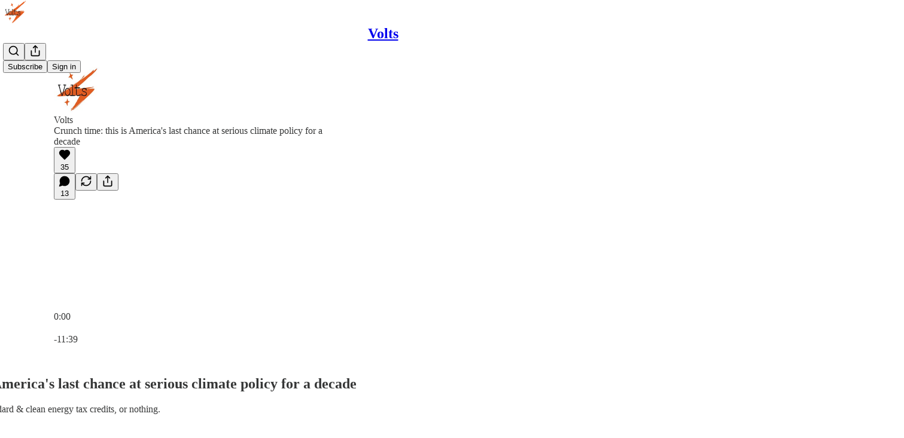

--- FILE ---
content_type: text/html; charset=utf-8
request_url: https://www.volts.wtf/p/crunch-time-this-is-americas-last
body_size: 61222
content:
<!DOCTYPE html>
<html lang="en">
    <head>
        <meta charset="utf-8" />
        <meta name="norton-safeweb-site-verification" content="24usqpep0ejc5w6hod3dulxwciwp0djs6c6ufp96av3t4whuxovj72wfkdjxu82yacb7430qjm8adbd5ezlt4592dq4zrvadcn9j9n-0btgdzpiojfzno16-fnsnu7xd" />
        
        <link rel="preconnect" href="https://substackcdn.com" />
        

        
            <title data-rh="true">Crunch time: America&#x27;s last chance at serious climate policy for a decade</title>
            
            <meta data-rh="true" name="theme-color" content="#ffffff"/><meta data-rh="true" name="twitter:player" content="https://www.volts.wtf/embed/podcast/crunch-time-this-is-americas-last?autoplay=1"/><meta data-rh="true" name="twitter:player:width" content="1"/><meta data-rh="true" name="twitter:player:height" content="1"/><meta data-rh="true" name="twitter:text:player_width" content="1"/><meta data-rh="true" name="twitter:text:player_height" content="1"/><meta data-rh="true" property="og:type" content="article"/><meta data-rh="true" property="og:title" content="Crunch time: America&#x27;s last chance at serious climate policy for a decade"/><meta data-rh="true" name="twitter:title" content="Crunch time: America&#x27;s last chance at serious climate policy for a decade"/><meta data-rh="true" name="description" content="This is it, folks! The upcoming reconciliation bill is likely the Democrats&#x27; last big shot at climate policy for a decade. There are two key policies on the table; it&#x27;s time for everyone to rally around them."/><meta data-rh="true" property="og:description" content="This is it, folks! The upcoming reconciliation bill is likely the Democrats&#x27; last big shot at climate policy for a decade. There are two key policies on the table; it&#x27;s time for everyone to rally around them."/><meta data-rh="true" name="twitter:description" content="This is it, folks! The upcoming reconciliation bill is likely the Democrats&#x27; last big shot at climate policy for a decade. There are two key policies on the table; it&#x27;s time for everyone to rally around them."/><meta data-rh="true" property="og:image" content="https://substackcdn.com/image/fetch/$s_!9YPT!,w_1200,h_600,c_fill,f_jpg,q_auto:good,fl_progressive:steep,g_auto/https%3A%2F%2Fbucketeer-e05bbc84-baa3-437e-9518-adb32be77984.s3.amazonaws.com%2Fpublic%2Fimages%2F9703e88d-92e3-485f-bd23-0474dc4a239d_2576x3864.jpeg"/><meta data-rh="true" name="twitter:image" content="https://substackcdn.com/image/fetch/$s_!sl7b!,f_auto,q_auto:best,fl_progressive:steep/https%3A%2F%2Fdavidroberts.substack.com%2Fapi%2Fv1%2Fpost_preview%2F39625170%2Ftwitter.jpg%3Fversion%3D4"/><meta data-rh="true" name="twitter:card" content="summary_large_image"/>
            
            
        

        

        <style>
          @layer legacy, tailwind, pencraftReset, pencraft;
        </style>

        
        <link rel="preload" as="style" href="https://substackcdn.com/bundle/theme/main.57ec6396ea4b5be03b65.css" />
        
        
        

        
            
                <link rel="stylesheet" type="text/css" href="https://substackcdn.com/bundle/static/css/7276.25b99e2d.css" />
            
                <link rel="stylesheet" type="text/css" href="https://substackcdn.com/bundle/static/css/7045.0b7473d2.css" />
            
                <link rel="stylesheet" type="text/css" href="https://substackcdn.com/bundle/static/css/852.9cd7f82f.css" />
            
                <link rel="stylesheet" type="text/css" href="https://substackcdn.com/bundle/static/css/8577.8d59a919.css" />
            
                <link rel="stylesheet" type="text/css" href="https://substackcdn.com/bundle/static/css/2967.9706c5e5.css" />
            
                <link rel="stylesheet" type="text/css" href="https://substackcdn.com/bundle/static/css/5611.463006e7.css" />
            
                <link rel="stylesheet" type="text/css" href="https://substackcdn.com/bundle/static/css/5234.3bc4c4b8.css" />
            
                <link rel="stylesheet" type="text/css" href="https://substackcdn.com/bundle/static/css/5366.448b38a4.css" />
            
                <link rel="stylesheet" type="text/css" href="https://substackcdn.com/bundle/static/css/9605.8595f4dc.css" />
            
                <link rel="stylesheet" type="text/css" href="https://substackcdn.com/bundle/static/css/5136.b664b468.css" />
            
                <link rel="stylesheet" type="text/css" href="https://substackcdn.com/bundle/static/css/main.aba729d8.css" />
            
                <link rel="stylesheet" type="text/css" href="https://substackcdn.com/bundle/static/css/6379.813be60f.css" />
            
                <link rel="stylesheet" type="text/css" href="https://substackcdn.com/bundle/static/css/5136.b664b468.css" />
            
                <link rel="stylesheet" type="text/css" href="https://substackcdn.com/bundle/static/css/9605.8595f4dc.css" />
            
                <link rel="stylesheet" type="text/css" href="https://substackcdn.com/bundle/static/css/5366.448b38a4.css" />
            
                <link rel="stylesheet" type="text/css" href="https://substackcdn.com/bundle/static/css/5234.3bc4c4b8.css" />
            
                <link rel="stylesheet" type="text/css" href="https://substackcdn.com/bundle/static/css/5611.463006e7.css" />
            
                <link rel="stylesheet" type="text/css" href="https://substackcdn.com/bundle/static/css/2967.9706c5e5.css" />
            
                <link rel="stylesheet" type="text/css" href="https://substackcdn.com/bundle/static/css/8577.8d59a919.css" />
            
                <link rel="stylesheet" type="text/css" href="https://substackcdn.com/bundle/static/css/7045.0b7473d2.css" />
            
        

        
        
        
        
        <meta name="viewport" content="width=device-width, initial-scale=1, maximum-scale=1, user-scalable=0, viewport-fit=cover" />
        <meta name="author" content="David Roberts" />
        <meta property="og:url" content="https://www.volts.wtf/p/crunch-time-this-is-americas-last" />
        
        
        <link rel="canonical" href="https://www.volts.wtf/p/crunch-time-this-is-americas-last" />
        

        

        

        

        
            
                <link rel="shortcut icon" href="https://substackcdn.com/image/fetch/$s_!332w!,f_auto,q_auto:good,fl_progressive:steep/https%3A%2F%2Fbucketeer-e05bbc84-baa3-437e-9518-adb32be77984.s3.amazonaws.com%2Fpublic%2Fimages%2F4b077985-3d3c-47a9-bfa5-e3d1d06f595e%2Ffavicon.ico">
            
        
            
                <link rel="icon" type="image/png" sizes="16x16" href="https://substackcdn.com/image/fetch/$s_!FSGQ!,f_auto,q_auto:good,fl_progressive:steep/https%3A%2F%2Fbucketeer-e05bbc84-baa3-437e-9518-adb32be77984.s3.amazonaws.com%2Fpublic%2Fimages%2F4b077985-3d3c-47a9-bfa5-e3d1d06f595e%2Ffavicon-16x16.png">
            
        
            
                <link rel="icon" type="image/png" sizes="32x32" href="https://substackcdn.com/image/fetch/$s_!Q3_k!,f_auto,q_auto:good,fl_progressive:steep/https%3A%2F%2Fbucketeer-e05bbc84-baa3-437e-9518-adb32be77984.s3.amazonaws.com%2Fpublic%2Fimages%2F4b077985-3d3c-47a9-bfa5-e3d1d06f595e%2Ffavicon-32x32.png">
            
        
            
                <link rel="apple-touch-icon" sizes="57x57" href="https://substackcdn.com/image/fetch/$s_!yt3B!,f_auto,q_auto:good,fl_progressive:steep/https%3A%2F%2Fbucketeer-e05bbc84-baa3-437e-9518-adb32be77984.s3.amazonaws.com%2Fpublic%2Fimages%2F4b077985-3d3c-47a9-bfa5-e3d1d06f595e%2Fapple-touch-icon-57x57.png">
            
        
            
                <link rel="apple-touch-icon" sizes="60x60" href="https://substackcdn.com/image/fetch/$s_!D1sF!,f_auto,q_auto:good,fl_progressive:steep/https%3A%2F%2Fbucketeer-e05bbc84-baa3-437e-9518-adb32be77984.s3.amazonaws.com%2Fpublic%2Fimages%2F4b077985-3d3c-47a9-bfa5-e3d1d06f595e%2Fapple-touch-icon-60x60.png">
            
        
            
                <link rel="apple-touch-icon" sizes="72x72" href="https://substackcdn.com/image/fetch/$s_!ecXp!,f_auto,q_auto:good,fl_progressive:steep/https%3A%2F%2Fbucketeer-e05bbc84-baa3-437e-9518-adb32be77984.s3.amazonaws.com%2Fpublic%2Fimages%2F4b077985-3d3c-47a9-bfa5-e3d1d06f595e%2Fapple-touch-icon-72x72.png">
            
        
            
                <link rel="apple-touch-icon" sizes="76x76" href="https://substackcdn.com/image/fetch/$s_!k_bs!,f_auto,q_auto:good,fl_progressive:steep/https%3A%2F%2Fbucketeer-e05bbc84-baa3-437e-9518-adb32be77984.s3.amazonaws.com%2Fpublic%2Fimages%2F4b077985-3d3c-47a9-bfa5-e3d1d06f595e%2Fapple-touch-icon-76x76.png">
            
        
            
                <link rel="apple-touch-icon" sizes="114x114" href="https://substackcdn.com/image/fetch/$s_!iwb2!,f_auto,q_auto:good,fl_progressive:steep/https%3A%2F%2Fbucketeer-e05bbc84-baa3-437e-9518-adb32be77984.s3.amazonaws.com%2Fpublic%2Fimages%2F4b077985-3d3c-47a9-bfa5-e3d1d06f595e%2Fapple-touch-icon-114x114.png">
            
        
            
                <link rel="apple-touch-icon" sizes="120x120" href="https://substackcdn.com/image/fetch/$s_!1cZR!,f_auto,q_auto:good,fl_progressive:steep/https%3A%2F%2Fbucketeer-e05bbc84-baa3-437e-9518-adb32be77984.s3.amazonaws.com%2Fpublic%2Fimages%2F4b077985-3d3c-47a9-bfa5-e3d1d06f595e%2Fapple-touch-icon-120x120.png">
            
        
            
                <link rel="apple-touch-icon" sizes="144x144" href="https://substackcdn.com/image/fetch/$s_!2yRU!,f_auto,q_auto:good,fl_progressive:steep/https%3A%2F%2Fbucketeer-e05bbc84-baa3-437e-9518-adb32be77984.s3.amazonaws.com%2Fpublic%2Fimages%2F4b077985-3d3c-47a9-bfa5-e3d1d06f595e%2Fapple-touch-icon-144x144.png">
            
        
            
                <link rel="apple-touch-icon" sizes="152x152" href="https://substackcdn.com/image/fetch/$s_!PW64!,f_auto,q_auto:good,fl_progressive:steep/https%3A%2F%2Fbucketeer-e05bbc84-baa3-437e-9518-adb32be77984.s3.amazonaws.com%2Fpublic%2Fimages%2F4b077985-3d3c-47a9-bfa5-e3d1d06f595e%2Fapple-touch-icon-152x152.png">
            
        
            
                <link rel="apple-touch-icon" sizes="167x167" href="https://substackcdn.com/image/fetch/$s_!9Vj8!,f_auto,q_auto:good,fl_progressive:steep/https%3A%2F%2Fbucketeer-e05bbc84-baa3-437e-9518-adb32be77984.s3.amazonaws.com%2Fpublic%2Fimages%2F4b077985-3d3c-47a9-bfa5-e3d1d06f595e%2Fapple-touch-icon-167x167.png">
            
        
            
                <link rel="apple-touch-icon" sizes="180x180" href="https://substackcdn.com/image/fetch/$s_!nQ2u!,f_auto,q_auto:good,fl_progressive:steep/https%3A%2F%2Fbucketeer-e05bbc84-baa3-437e-9518-adb32be77984.s3.amazonaws.com%2Fpublic%2Fimages%2F4b077985-3d3c-47a9-bfa5-e3d1d06f595e%2Fapple-touch-icon-180x180.png">
            
        
            
                <link rel="apple-touch-icon" sizes="1024x1024" href="https://substackcdn.com/image/fetch/$s_!-xGf!,f_auto,q_auto:good,fl_progressive:steep/https%3A%2F%2Fbucketeer-e05bbc84-baa3-437e-9518-adb32be77984.s3.amazonaws.com%2Fpublic%2Fimages%2F4b077985-3d3c-47a9-bfa5-e3d1d06f595e%2Fapple-touch-icon-1024x1024.png">
            
        
            
        
            
        
            
        

        

        
            <link rel="alternate" type="application/rss+xml" href="/feed" title="Volts"/>
        

        
        
        

        <style>:root{--color_theme_bg_pop:#e45d22;--background_pop:#e45d22;--cover_bg_color:#FFFFFF;--cover_bg_color_secondary:#f0f0f0;--background_pop_darken:#d3521a;--print_on_pop:#ffffff;--color_theme_bg_pop_darken:#d3521a;--color_theme_print_on_pop:#ffffff;--color_theme_bg_pop_20:rgba(228, 93, 34, 0.2);--color_theme_bg_pop_30:rgba(228, 93, 34, 0.3);--print_pop:#e45d22;--color_theme_accent:#e45d22;--cover_print_primary:#363737;--cover_print_secondary:#757575;--cover_print_tertiary:#b6b6b6;--cover_border_color:#e45d22;--font_family_headings_preset:'SF Pro Display', -apple-system, system-ui, BlinkMacSystemFont, 'Inter', 'Segoe UI', Roboto, Helvetica, Arial, sans-serif, 'Apple Color Emoji', 'Segoe UI Emoji', 'Segoe UI Symbol';--font_weight_headings_preset:700;--font_family_body_preset:'SF Pro Display', -apple-system, system-ui, BlinkMacSystemFont, 'Inter', 'Segoe UI', Roboto, Helvetica, Arial, sans-serif, 'Apple Color Emoji', 'Segoe UI Emoji', 'Segoe UI Symbol';--font_weight_body_preset:400;--font_preset_heading:sans;--font_preset_body:sans;--home_hero:magazine-5;--home_posts:grid;--web_bg_color:#ffffff;--background_contrast_1:#f0f0f0;--background_contrast_2:#dddddd;--background_contrast_3:#b7b7b7;--background_contrast_4:#929292;--background_contrast_5:#515151;--color_theme_bg_contrast_1:#f0f0f0;--color_theme_bg_contrast_2:#dddddd;--color_theme_bg_contrast_3:#b7b7b7;--color_theme_bg_contrast_4:#929292;--color_theme_bg_contrast_5:#515151;--color_theme_bg_elevated:#ffffff;--color_theme_bg_elevated_secondary:#f0f0f0;--color_theme_bg_elevated_tertiary:#dddddd;--color_theme_detail:#e6e6e6;--background_contrast_pop:rgba(228, 93, 34, 0.4);--color_theme_bg_contrast_pop:rgba(228, 93, 34, 0.4);--theme_bg_is_dark:0;--print_on_web_bg_color:#363737;--print_secondary_on_web_bg_color:#868787;--background_pop_rgb:228, 93, 34;--color_theme_bg_pop_rgb:228, 93, 34;--color_theme_accent_rgb:228, 93, 34;}</style>

        
            <link rel="stylesheet" href="https://substackcdn.com/bundle/theme/main.57ec6396ea4b5be03b65.css" />
        

        <style></style>

        

        

        

        
    </head>

    <body class="">
        

        

        

        

        

        

        <div id="entry">
            <div id="main" class="main typography use-theme-bg"><div class="pencraft pc-display-contents pc-reset pubTheme-yiXxQA"><div data-testid="navbar" class="main-menu"><div class="mainMenuContent-DME8DR"><div style="position:relative;height:71px;" class="pencraft pc-display-flex pc-gap-12 pc-paddingLeft-20 pc-paddingRight-20 pc-justifyContent-space-between pc-alignItems-center pc-reset border-bottom-detail-k1F6C4 topBar-pIF0J1"><div style="flex-basis:0px;flex-grow:1;" class="logoContainer-p12gJb"><a href="/" native class="pencraft pc-display-contents pc-reset"><div draggable="false" class="pencraft pc-display-flex pc-position-relative pc-reset"><div style="width:40px;height:40px;" class="pencraft pc-display-flex pc-reset bg-white-ZBV5av pc-borderRadius-sm overflow-hidden-WdpwT6 sizing-border-box-DggLA4"><picture><source type="image/webp" srcset="https://substackcdn.com/image/fetch/$s_!Fa5Y!,w_80,h_80,c_fill,f_webp,q_auto:good,fl_progressive:steep,g_auto/https%3A%2F%2Fbucketeer-e05bbc84-baa3-437e-9518-adb32be77984.s3.amazonaws.com%2Fpublic%2Fimages%2F4612151e-5cad-4006-b84b-66d629fd7fde_1024x1024.png"/><img src="https://substackcdn.com/image/fetch/$s_!Fa5Y!,w_80,h_80,c_fill,f_auto,q_auto:good,fl_progressive:steep,g_auto/https%3A%2F%2Fbucketeer-e05bbc84-baa3-437e-9518-adb32be77984.s3.amazonaws.com%2Fpublic%2Fimages%2F4612151e-5cad-4006-b84b-66d629fd7fde_1024x1024.png" sizes="100vw" alt="Volts" width="80" height="80" style="width:40px;height:40px;" draggable="false" class="img-OACg1c object-fit-cover-u4ReeV pencraft pc-reset"/></picture></div></div></a></div><div style="flex-grow:0;" class="titleContainer-DJYq5v"><h1 class="pencraft pc-reset font-pub-headings-FE5byy reset-IxiVJZ title-oOnUGd"><a href="/" class="pencraft pc-display-contents pc-reset">Volts</a></h1></div><div style="flex-basis:0px;flex-grow:1;" class="pencraft pc-display-flex pc-justifyContent-flex-end pc-alignItems-center pc-reset"><div class="buttonsContainer-SJBuep"><div class="pencraft pc-display-flex pc-gap-8 pc-justifyContent-flex-end pc-alignItems-center pc-reset navbar-buttons"><div class="pencraft pc-display-flex pc-gap-4 pc-reset"><span data-state="closed"><button tabindex="0" type="button" aria-label="Search" class="pencraft pc-reset pencraft iconButton-mq_Et5 iconButtonBase-dJGHgN buttonBase-GK1x3M buttonStyle-r7yGCK size_md-gCDS3o priority_tertiary-rlke8z"><svg xmlns="http://www.w3.org/2000/svg" width="20" height="20" viewBox="0 0 24 24" fill="none" stroke="currentColor" stroke-width="2" stroke-linecap="round" stroke-linejoin="round" class="lucide lucide-search"><circle cx="11" cy="11" r="8"></circle><path d="m21 21-4.3-4.3"></path></svg></button></span><button tabindex="0" type="button" aria-label="Share Publication" id="headlessui-menu-button-P0-5" aria-haspopup="menu" aria-expanded="false" data-headlessui-state class="pencraft pc-reset pencraft iconButton-mq_Et5 iconButtonBase-dJGHgN buttonBase-GK1x3M buttonStyle-r7yGCK size_md-gCDS3o priority_tertiary-rlke8z"><svg xmlns="http://www.w3.org/2000/svg" width="20" height="20" viewBox="0 0 24 24" fill="none" stroke="currentColor" stroke-width="2" stroke-linecap="round" stroke-linejoin="round" class="lucide lucide-share"><path d="M4 12v8a2 2 0 0 0 2 2h12a2 2 0 0 0 2-2v-8"></path><polyline points="16 6 12 2 8 6"></polyline><line x1="12" x2="12" y1="2" y2="15"></line></svg></button></div><button tabindex="0" type="button" data-testid="noncontributor-cta-button" class="pencraft pc-reset pencraft buttonBase-GK1x3M buttonText-X0uSmG buttonStyle-r7yGCK priority_primary-RfbeYt size_md-gCDS3o">Subscribe</button><button tabindex="0" type="button" native data-href="https://substack.com/sign-in?redirect=%2Fp%2Fcrunch-time-this-is-americas-last&amp;for_pub=davidroberts" class="pencraft pc-reset pencraft buttonBase-GK1x3M buttonText-X0uSmG buttonStyle-r7yGCK priority_tertiary-rlke8z size_md-gCDS3o">Sign in</button></div></div></div></div></div><div style="height:72px;"></div></div></div><div><script type="application/ld+json">{"@context":"https://schema.org","@type":"NewsArticle","url":"https://www.volts.wtf/p/crunch-time-this-is-americas-last","mainEntityOfPage":"https://www.volts.wtf/p/crunch-time-this-is-americas-last","headline":"Crunch time: America's last chance at serious climate policy for a decade","description":"This is it, folks! The upcoming reconciliation bill is likely the Democrats' last big shot at climate policy for a decade. There are two key policies on the table; it's time for everyone to rally around them.","image":[{"@type":"ImageObject","url":"https://cdn.substack.com/image/fetch/h_600,c_limit,f_auto,q_auto:good,fl_progressive:steep/https%3A%2F%2Fbucketeer-e05bbc84-baa3-437e-9518-adb32be77984.s3.amazonaws.com%2Fpublic%2Fimages%2F9703e88d-92e3-485f-bd23-0474dc4a239d_2576x3864.jpeg"}],"datePublished":"2021-08-07T17:00:40+00:00","dateModified":"2021-08-07T17:00:40+00:00","isAccessibleForFree":true,"author":[{"@type":"Person","name":"David Roberts","url":"https://substack.com/@drvolts","description":"Raised in Tennessee; live in Seattle. 1 cat, 2 dogs, 2 kids, 1 wife.","identifier":"user:20152353","sameAs":["https://twitter.com/drvolts"],"image":{"@type":"ImageObject","contentUrl":"https://substackcdn.com/image/fetch/$s_!1If1!,f_auto,q_auto:good,fl_progressive:steep/https%3A%2F%2Fbucketeer-e05bbc84-baa3-437e-9518-adb32be77984.s3.amazonaws.com%2Fpublic%2Fimages%2F1ed5b0d6-30ca-42d5-983b-a99045add27a_269x269.jpeg","thumbnailUrl":"https://substackcdn.com/image/fetch/$s_!1If1!,w_128,h_128,c_limit,f_auto,q_auto:good,fl_progressive:steep/https%3A%2F%2Fbucketeer-e05bbc84-baa3-437e-9518-adb32be77984.s3.amazonaws.com%2Fpublic%2Fimages%2F1ed5b0d6-30ca-42d5-983b-a99045add27a_269x269.jpeg"}}],"publisher":{"@type":"Organization","name":"Volts","url":"https://www.volts.wtf","description":"A newsletter, podcast, & community focused on the technology, politics, and policy of decarbonization. In your inbox once or twice a week.","interactionStatistic":{"@type":"InteractionCounter","name":"Subscribers","interactionType":"https://schema.org/SubscribeAction","userInteractionCount":10000},"identifier":"pub:193024","logo":{"@type":"ImageObject","url":"https://substackcdn.com/image/fetch/$s_!Fa5Y!,f_auto,q_auto:good,fl_progressive:steep/https%3A%2F%2Fbucketeer-e05bbc84-baa3-437e-9518-adb32be77984.s3.amazonaws.com%2Fpublic%2Fimages%2F4612151e-5cad-4006-b84b-66d629fd7fde_1024x1024.png","contentUrl":"https://substackcdn.com/image/fetch/$s_!Fa5Y!,f_auto,q_auto:good,fl_progressive:steep/https%3A%2F%2Fbucketeer-e05bbc84-baa3-437e-9518-adb32be77984.s3.amazonaws.com%2Fpublic%2Fimages%2F4612151e-5cad-4006-b84b-66d629fd7fde_1024x1024.png","thumbnailUrl":"https://substackcdn.com/image/fetch/$s_!Fa5Y!,w_128,h_128,c_limit,f_auto,q_auto:good,fl_progressive:steep/https%3A%2F%2Fbucketeer-e05bbc84-baa3-437e-9518-adb32be77984.s3.amazonaws.com%2Fpublic%2Fimages%2F4612151e-5cad-4006-b84b-66d629fd7fde_1024x1024.png"},"image":{"@type":"ImageObject","url":"https://substackcdn.com/image/fetch/$s_!Fa5Y!,f_auto,q_auto:good,fl_progressive:steep/https%3A%2F%2Fbucketeer-e05bbc84-baa3-437e-9518-adb32be77984.s3.amazonaws.com%2Fpublic%2Fimages%2F4612151e-5cad-4006-b84b-66d629fd7fde_1024x1024.png","contentUrl":"https://substackcdn.com/image/fetch/$s_!Fa5Y!,f_auto,q_auto:good,fl_progressive:steep/https%3A%2F%2Fbucketeer-e05bbc84-baa3-437e-9518-adb32be77984.s3.amazonaws.com%2Fpublic%2Fimages%2F4612151e-5cad-4006-b84b-66d629fd7fde_1024x1024.png","thumbnailUrl":"https://substackcdn.com/image/fetch/$s_!Fa5Y!,w_128,h_128,c_limit,f_auto,q_auto:good,fl_progressive:steep/https%3A%2F%2Fbucketeer-e05bbc84-baa3-437e-9518-adb32be77984.s3.amazonaws.com%2Fpublic%2Fimages%2F4612151e-5cad-4006-b84b-66d629fd7fde_1024x1024.png"},"sameAs":["https://twitter.com/drvolts"]},"interactionStatistic":[{"@type":"InteractionCounter","interactionType":"https://schema.org/LikeAction","userInteractionCount":35},{"@type":"InteractionCounter","interactionType":"https://schema.org/ShareAction","userInteractionCount":0},{"@type":"InteractionCounter","interactionType":"https://schema.org/CommentAction","userInteractionCount":13}]}</script><div aria-label="Post" role="main" class="single-post-container"><div><div class="single-post"><div class="pencraft pc-display-contents pc-reset pubTheme-yiXxQA"><article class="typography podcast-post post shows-post"><div class="visibility-check"></div><div><div class="player-wrapper-outer-eAOhcD"><div class="player-wrapper-inner-KUdif0"><div class="pencraft pc-display-contents pc-reset dark-theme"><div style="min-height:400px;" class="pencraft pc-position-relative pc-reset"><div style="background-image:url(https://substackcdn.com/image/fetch/$s_!pT-M!,f_auto,q_auto:good,fl_progressive:steep/https%3A%2F%2Fbucketeer-e05bbc84-baa3-437e-9518-adb32be77984.s3.amazonaws.com%2Fpublic%2Fimages%2F264724d6-c2eb-462c-a2df-17db594dd949_3000x3000.png);" class="pencraft pc-display-flex pc-position-absolute pc-inset-0 pc-reset pc-borderRadius-md backgroundImage-Eijlhi"></div><div style="backdrop-filter:blur(120px);-webkit-backdrop-filter:blur(120px);-webkit-filter:brightness(0.7);filter:brightness(0.7);background:linear-gradient(180deg, rgba(68,68,68,0.75), rgba(68,68,68,0.75)), var(--color-dark-bg-secondary);" class="pencraft pc-display-flex pc-position-absolute pc-inset-0 pc-reset pc-borderRadius-md"></div><div class="pencraft pc-display-flex pc-flexDirection-column pc-position-absolute pc-inset-0 pc-reset"><div class="pencraft pc-display-flex pc-justifyContent-space-between pc-alignItems-stretch pc-reset flex-grow-rzmknG"><div class="pencraft pc-padding-24 pc-reset flex-grow-rzmknG overflow-hidden-WdpwT6"><div class="pencraft pc-display-flex pc-gap-16 pc-alignItems-center pc-alignSelf-flex-start pc-reset flex-grow-rzmknG header-PjQum5"><a href="https://www.volts.wtf" native style="width:76px;height:76px;"><img src="https://substackcdn.com/image/fetch/$s_!pT-M!,w_152,h_152,c_fill,f_auto,q_auto:good,fl_progressive:steep,g_auto/https%3A%2F%2Fbucketeer-e05bbc84-baa3-437e-9518-adb32be77984.s3.amazonaws.com%2Fpublic%2Fimages%2F264724d6-c2eb-462c-a2df-17db594dd949_3000x3000.png" width="76" height="76" alt="Volts" name="Volts" class="pencraft pc-reset outline-detail-vcQLyr pub-logo-m0IFm6 static-XUAQjT"/></a><div class="pencraft pc-display-flex pc-flexDirection-column pc-gap-4 pc-minWidth-0 pc-reset flex-grow-rzmknG"><div class="pencraft pc-reset overflow-hidden-WdpwT6 ellipsis-Jb8om8 color-vibrance-secondary-k5eqjt line-height-20-t4M0El font-text-qe4AeH size-13-hZTUKr weight-regular-mUq6Gb reset-IxiVJZ">Volts</div><div style="max-width:460px;" class="pencraft pc-reset overflow-hidden-WdpwT6 ellipsis-Jb8om8 color-vibrance-primary-KHCdqV line-height-20-t4M0El font-text-qe4AeH size-15-Psle70 weight-medium-fw81nC reset-IxiVJZ">Crunch time: this is America's last chance at serious climate policy for a decade</div></div></div></div><div class="pencraft pc-display-flex pc-paddingLeft-24 pc-paddingRight-24 pc-alignItems-center pc-reset"><div class="post-ufi style-large-on-dark themed vertically-stacked"><div class="like-button-container post-ufi-button style-large-on-dark"><button tabindex="0" type="button" aria-label="Like (35)" aria-pressed="false" class="pencraft pc-reset pencraft post-ufi-button style-large-on-dark state-disabled has-label with-border"><svg role="img" style="height:20px;width:20px;" width="20" height="20" viewBox="0 0 24 24" fill="#000000" stroke-width="2" stroke="#000" xmlns="http://www.w3.org/2000/svg" class="icon"><g><title></title><svg xmlns="http://www.w3.org/2000/svg" width="24" height="24" viewBox="0 0 24 24" stroke-width="2" stroke-linecap="round" stroke-linejoin="round" class="lucide lucide-heart"><path d="M19 14c1.49-1.46 3-3.21 3-5.5A5.5 5.5 0 0 0 16.5 3c-1.76 0-3 .5-4.5 2-1.5-1.5-2.74-2-4.5-2A5.5 5.5 0 0 0 2 8.5c0 2.3 1.5 4.05 3 5.5l7 7Z"></path></svg></g></svg><div class="label">35</div></button></div><button tabindex="0" type="button" aria-label="View comments (13)" data-href="https://www.volts.wtf/p/crunch-time-this-is-americas-last/comments" class="pencraft pc-reset pencraft post-ufi-button style-large-on-dark post-ufi-comment-button has-label with-border"><svg role="img" style="height:20px;width:20px;" width="20" height="20" viewBox="0 0 24 24" fill="#000000" stroke-width="2" stroke="#000" xmlns="http://www.w3.org/2000/svg" class="icon"><g><title></title><svg xmlns="http://www.w3.org/2000/svg" width="24" height="24" viewBox="0 0 24 24" stroke-width="2" stroke-linecap="round" stroke-linejoin="round" class="lucide lucide-message-circle"><path d="M7.9 20A9 9 0 1 0 4 16.1L2 22Z"></path></svg></g></svg><div class="label">13</div></button><button tabindex="0" type="button" class="pencraft pc-reset pencraft post-ufi-button style-large-on-dark no-label with-border"><svg role="img" style="height:20px;width:20px;" width="20" height="20" viewBox="0 0 24 24" fill="none" stroke-width="2" stroke="#000" xmlns="http://www.w3.org/2000/svg" class="icon"><g><title></title><path d="M21 3V8M21 8H16M21 8L18 5.29962C16.7056 4.14183 15.1038 3.38328 13.3879 3.11547C11.6719 2.84766 9.9152 3.08203 8.32951 3.79031C6.74382 4.49858 5.39691 5.65051 4.45125 7.10715C3.5056 8.5638 3.00158 10.2629 3 11.9996M3 21V16M3 16H8M3 16L6 18.7C7.29445 19.8578 8.89623 20.6163 10.6121 20.8841C12.3281 21.152 14.0848 20.9176 15.6705 20.2093C17.2562 19.501 18.6031 18.3491 19.5487 16.8925C20.4944 15.4358 20.9984 13.7367 21 12" stroke-linecap="round" stroke-linejoin="round"></path></g></svg></button><button tabindex="0" type="button" data-href="javascript:void(0)" class="pencraft pc-reset pencraft post-ufi-button style-large-on-dark no-label with-border"><svg xmlns="http://www.w3.org/2000/svg" width="20" height="20" viewBox="0 0 24 24" fill="none" stroke="currentColor" stroke-width="2" stroke-linecap="round" stroke-linejoin="round" class="lucide lucide-share icon"><path d="M4 12v8a2 2 0 0 0 2 2h12a2 2 0 0 0 2-2v-8"></path><polyline points="16 6 12 2 8 6"></polyline><line x1="12" x2="12" y1="2" y2="15"></line></svg></button></div></div></div><div class="pencraft pc-display-flex pc-flexDirection-column pc-paddingLeft-16 pc-paddingRight-16 pc-position-absolute pc-reset controlsCentered-TEIxxh"><div class="pencraft pc-display-flex pc-gap-20 pc-justifyContent-space-between pc-alignItems-center pc-reset"><div style="width:60px;" role="button" aria-label="Change playback speed. Current speed is 1 times" class="pencraft pc-display-flex pc-justifyContent-center pc-reset"><div aria-hidden="true" class="pencraft pc-reset color-vibrance-secondary-k5eqjt line-height-24-jnGwiv font-text-qe4AeH size-17-JHHggF weight-medium-fw81nC reset-IxiVJZ playbackRate-o33VkZ">1×</div></div><div class="pencraft pc-display-flex pc-gap-32 pc-alignItems-center pc-reset"><div role="button" aria-label="Skip backward 15 seconds" class="skip-button-jgLOBO"><svg role="img" style="height:32px;width:29.09090909090909px;" width="29.09090909090909" height="32" viewBox="0 0 20 22" fill="white" stroke-width="1.8" stroke="none" xmlns="http://www.w3.org/2000/svg" class="skip-icon-YsbexL"><g><title></title><path d="M0 11.8557C0 13.2164 0.260417 14.4989 0.78125 15.7034C1.30208 16.9078 2.02148 17.969 2.93945 18.887C3.85742 19.7984 4.91536 20.5146 6.11328 21.0354C7.31771 21.5562 8.60026 21.8166 9.96094 21.8166C11.3216 21.8166 12.6009 21.5562 13.7988 21.0354C15.0033 20.5146 16.0645 19.7984 16.9824 18.887C17.9004 17.969 18.6198 16.9078 19.1406 15.7034C19.6615 14.4989 19.9219 13.2164 19.9219 11.8557C19.9219 10.6578 19.7168 9.51846 19.3066 8.43773C18.8965 7.357 18.3236 6.38044 17.5879 5.50805C16.8587 4.62914 16.0026 3.89672 15.0195 3.31078C14.043 2.71833 12.985 2.30818 11.8457 2.08031V0.693592C11.8457 0.342029 11.7448 0.12393 11.543 0.039295C11.3411 -0.0453404 11.1068 0.00674294 10.8398 0.195545L7.72461 2.37328C7.49674 2.52953 7.38281 2.71182 7.38281 2.92015C7.38281 3.12849 7.49674 3.31403 7.72461 3.47679L10.8301 5.6643C11.097 5.85961 11.3314 5.91495 11.5332 5.83031C11.7415 5.73916 11.8457 5.51781 11.8457 5.16625V3.77953C12.7702 3.98786 13.6198 4.33943 14.3945 4.83422C15.1758 5.32901 15.8529 5.93448 16.4258 6.65062C17.0052 7.36677 17.4544 8.16755 17.7734 9.05297C18.0924 9.93187 18.252 10.8661 18.252 11.8557C18.252 13.008 18.0371 14.0888 17.6074 15.0979C17.1842 16.1005 16.5918 16.9827 15.8301 17.7444C15.0749 18.4996 14.196 19.0888 13.1934 19.512C12.1908 19.9416 11.1133 20.1565 9.96094 20.1565C8.80859 20.1565 7.72786 19.9416 6.71875 19.512C5.71615 19.0888 4.83398 18.4996 4.07227 17.7444C3.31706 16.9827 2.72461 16.1005 2.29492 15.0979C1.87174 14.0888 1.66016 13.008 1.66016 11.8557C1.66016 10.9312 1.80339 10.0523 2.08984 9.21898C2.3763 8.37914 2.77669 7.61416 3.29102 6.92406C3.80534 6.23396 4.40755 5.64151 5.09766 5.14672C5.29948 4.99698 5.42643 4.81469 5.47852 4.59984C5.53711 4.385 5.50456 4.17666 5.38086 3.97484C5.25716 3.77953 5.07812 3.66234 4.84375 3.62328C4.60938 3.57771 4.38477 3.6363 4.16992 3.79906C3.33008 4.40453 2.59766 5.12719 1.97266 5.96703C1.34766 6.80036 0.86263 7.71833 0.517578 8.72094C0.172526 9.71703 0 10.762 0 11.8557ZM7.10938 15.8596C7.29818 15.8596 7.44792 15.801 7.55859 15.6838C7.66927 15.5601 7.72461 15.3941 7.72461 15.1858V9.02367C7.72461 8.76976 7.66602 8.58096 7.54883 8.45726C7.43164 8.32706 7.26237 8.26195 7.04102 8.26195C6.9043 8.26195 6.77734 8.28799 6.66016 8.34008C6.54297 8.38565 6.39648 8.46703 6.2207 8.58422L4.88281 9.49242C4.77214 9.57055 4.6875 9.65844 4.62891 9.75609C4.57682 9.84724 4.55078 9.94815 4.55078 10.0588C4.55078 10.2216 4.60612 10.3616 4.7168 10.4787C4.82747 10.5959 4.96094 10.6545 5.11719 10.6545C5.21484 10.6545 5.29622 10.6415 5.36133 10.6155C5.42643 10.5894 5.5013 10.5406 5.58594 10.469L6.52344 9.78539H6.50391V15.1858C6.50391 15.3876 6.55924 15.5504 6.66992 15.6741C6.7806 15.7978 6.92708 15.8596 7.10938 15.8596ZM12.0703 15.9768C12.8776 15.9768 13.5254 15.7392 14.0137 15.2639C14.5085 14.7821 14.7559 14.1474 14.7559 13.3596C14.7559 12.6435 14.5378 12.0543 14.1016 11.592C13.6654 11.1298 13.099 10.8987 12.4023 10.8987C12.0898 10.8987 11.7839 10.9703 11.4844 11.1135C11.1914 11.2567 10.9798 11.4521 10.8496 11.6995H10.8984L11.0742 9.49242H13.9941C14.1374 9.49242 14.2611 9.44034 14.3652 9.33617C14.4759 9.232 14.5312 9.09528 14.5312 8.92601C14.5312 8.76325 14.4759 8.63305 14.3652 8.53539C14.2611 8.43122 14.1374 8.37914 13.9941 8.37914H10.8789C10.3646 8.37914 10.0846 8.64932 10.0391 9.18969L9.82422 12.0022C9.80469 12.2431 9.85352 12.4254 9.9707 12.5491C10.0879 12.6662 10.2539 12.7248 10.4688 12.7248C10.625 12.7248 10.752 12.7053 10.8496 12.6662C10.9473 12.6272 11.0645 12.5556 11.2012 12.4514C11.39 12.2821 11.5658 12.1617 11.7285 12.0901C11.8913 12.012 12.0703 11.9729 12.2656 11.9729C12.6432 11.9729 12.9492 12.1031 13.1836 12.3635C13.418 12.6174 13.5352 12.956 13.5352 13.3791C13.5352 13.8088 13.4017 14.1636 13.1348 14.4436C12.8678 14.7235 12.5326 14.8635 12.1289 14.8635C11.8359 14.8635 11.5723 14.7886 11.3379 14.6389C11.1035 14.4827 10.9245 14.2776 10.8008 14.0237C10.7292 13.9 10.6478 13.8056 10.5566 13.7405C10.4655 13.6689 10.3581 13.633 10.2344 13.633C10.0716 13.633 9.93815 13.6851 9.83398 13.7893C9.73633 13.8935 9.6875 14.0302 9.6875 14.1995C9.6875 14.2646 9.69401 14.3297 9.70703 14.3948C9.72005 14.4599 9.73958 14.525 9.76562 14.5901C9.89583 14.9416 10.1628 15.2606 10.5664 15.5471C10.9766 15.8336 11.4779 15.9768 12.0703 15.9768Z"></path></g></svg></div><div style="width:72px;height:72px;" role="button" aria-label="Play" aria-pressed="false" class="pencraft pc-display-flex pc-justifyContent-center pc-alignItems-center pc-reset bg-glass-thick-QXWmTV playButton-VfYy0S"><svg role="img" style="height:20px;width:20px;" width="20" height="20" viewBox="0 0 16 16" fill="none" stroke-width="1.8" stroke="none" xmlns="http://www.w3.org/2000/svg" class="playButtonIcon-iVd8T6"><g><title></title><path d="M3.35866 16C2.58101 16 2 15.4101 2 14.4447V1.55531C2 0.598883 2.58101 0 3.35866 0C3.75196 0 4.10056 0.134078 4.54749 0.393296L15.1575 6.54302C15.9531 7.00782 16.3106 7.39218 16.3106 8C16.3106 8.61676 15.9531 9.00112 15.1575 9.45698L4.54749 15.6067C4.10056 15.8659 3.75196 16 3.35866 16Z"></path></g></svg></div><div role="button" aria-label="Skip forward 30 seconds" class="skip-button-jgLOBO"><svg role="img" style="height:32px;width:29.09090909090909px;" width="29.09090909090909" height="32" viewBox="0 0 20 22" fill="white" stroke-width="1.8" stroke="none" xmlns="http://www.w3.org/2000/svg" class="skip-icon-YsbexL"><g><title></title><path d="M13.1738 15.9615C13.7142 15.9615 14.1829 15.802 14.5801 15.483C14.9837 15.1574 15.2962 14.705 15.5176 14.1255C15.7454 13.5461 15.8594 12.8658 15.8594 12.0845C15.8594 11.2968 15.7454 10.6099 15.5176 10.024C15.2962 9.43803 14.9837 8.9823 14.5801 8.65678C14.1829 8.33126 13.7142 8.1685 13.1738 8.1685C12.6335 8.1685 12.1615 8.33126 11.7578 8.65678C11.3542 8.97579 11.0417 9.42827 10.8203 10.0142C10.599 10.6001 10.4883 11.2902 10.4883 12.0845C10.4883 12.8658 10.599 13.5461 10.8203 14.1255C11.0417 14.705 11.3542 15.1574 11.7578 15.483C12.1615 15.802 12.6335 15.9615 13.1738 15.9615ZM6.875 15.9615C7.64323 15.9615 8.27148 15.7531 8.75977 15.3365C9.25456 14.9133 9.50195 14.3729 9.50195 13.7154C9.50195 13.2401 9.35221 12.83 9.05273 12.4849C8.75326 12.1333 8.3724 11.9315 7.91016 11.8794V11.9283C8.28125 11.8632 8.59701 11.6613 8.85742 11.3228C9.12435 10.9843 9.25781 10.5969 9.25781 10.1607C9.25781 9.57475 9.03971 9.09624 8.60352 8.72514C8.17383 8.35405 7.61719 8.1685 6.93359 8.1685C6.34115 8.1685 5.82357 8.3215 5.38086 8.62749C4.93815 8.92697 4.66471 9.31108 4.56055 9.77983C4.54753 9.83842 4.53776 9.89376 4.53125 9.94585C4.52474 9.99793 4.52148 10.05 4.52148 10.1021C4.52148 10.2779 4.57031 10.4211 4.66797 10.5318C4.77214 10.6425 4.90885 10.6978 5.07812 10.6978C5.35156 10.6978 5.54036 10.5448 5.64453 10.2388C5.74219 9.93282 5.89518 9.7017 6.10352 9.54545C6.31185 9.38269 6.57878 9.30131 6.9043 9.30131C7.24935 9.30131 7.52604 9.39572 7.73438 9.58452C7.94922 9.76681 8.05664 10.0077 8.05664 10.3072C8.05664 10.6197 7.94922 10.8801 7.73438 11.0884C7.51953 11.2902 7.23958 11.3912 6.89453 11.3912H6.47461C6.31185 11.3912 6.18164 11.4432 6.08398 11.5474C5.98633 11.6451 5.9375 11.7818 5.9375 11.9576C5.9375 12.1203 5.98633 12.257 6.08398 12.3677C6.18815 12.4719 6.31836 12.524 6.47461 12.524H6.93359C7.35026 12.524 7.67904 12.6281 7.91992 12.8365C8.16081 13.0448 8.28125 13.3215 8.28125 13.6665C8.28125 13.9986 8.14779 14.2785 7.88086 14.5064C7.62044 14.7277 7.28841 14.8384 6.88477 14.8384C6.53971 14.8384 6.25 14.757 6.01562 14.5943C5.78125 14.4315 5.60872 14.1971 5.49805 13.8912C5.43945 13.7284 5.36458 13.6112 5.27344 13.5396C5.18229 13.468 5.07161 13.4322 4.94141 13.4322C4.77865 13.4322 4.64193 13.4875 4.53125 13.5982C4.42708 13.7089 4.375 13.8521 4.375 14.0279C4.375 14.08 4.37826 14.1353 4.38477 14.1939C4.39128 14.246 4.40104 14.2981 4.41406 14.3501C4.51823 14.8059 4.80469 15.19 5.27344 15.5025C5.74219 15.8085 6.27604 15.9615 6.875 15.9615ZM13.1738 14.7798C12.7441 14.7798 12.3991 14.5389 12.1387 14.0572C11.8848 13.5754 11.7578 12.9179 11.7578 12.0845C11.7578 11.2317 11.8848 10.5643 12.1387 10.0826C12.3926 9.59428 12.7376 9.35014 13.1738 9.35014C13.61 9.35014 13.9518 9.59103 14.1992 10.0728C14.4531 10.5546 14.5801 11.2251 14.5801 12.0845C14.5801 12.9179 14.4531 13.5754 14.1992 14.0572C13.9453 14.5389 13.6035 14.7798 13.1738 14.7798ZM9.96094 21.8111C11.3216 21.8111 12.6009 21.5507 13.7988 21.0298C15.0033 20.509 16.0645 19.7928 16.9824 18.8814C17.9004 17.9634 18.6198 16.9022 19.1406 15.6978C19.6615 14.4934 19.9219 13.2108 19.9219 11.8501C19.9219 10.7564 19.7493 9.71147 19.4043 8.71538C19.0592 7.71277 18.5742 6.7948 17.9492 5.96147C17.3242 5.12163 16.5918 4.39897 15.752 3.7935C15.5371 3.63074 15.3125 3.57215 15.0781 3.61772C14.8438 3.65678 14.6647 3.77397 14.541 3.96928C14.4173 4.17111 14.3815 4.37944 14.4336 4.59428C14.4922 4.80913 14.6224 4.99142 14.8242 5.14116C15.5143 5.63595 16.1165 6.2284 16.6309 6.9185C17.1452 7.60861 17.5456 8.37358 17.832 9.21342C18.1185 10.0468 18.2617 10.9257 18.2617 11.8501C18.2617 13.0025 18.0469 14.0832 17.6172 15.0923C17.194 16.0949 16.6016 16.9771 15.8398 17.7388C15.0846 18.494 14.2025 19.0832 13.1934 19.5064C12.1908 19.9361 11.1133 20.1509 9.96094 20.1509C8.80859 20.1509 7.73112 19.9361 6.72852 19.5064C5.72591 19.0832 4.84375 18.494 4.08203 17.7388C3.32682 16.9771 2.73438 16.0949 2.30469 15.0923C1.88151 14.0832 1.66992 13.0025 1.66992 11.8501C1.66992 10.7043 1.88151 9.63009 2.30469 8.62749C2.73438 7.61837 3.32682 6.73621 4.08203 5.981C4.83724 5.21928 5.71615 4.62358 6.71875 4.19389C7.72135 3.7642 8.79883 3.54936 9.95117 3.54936V1.8892C8.59049 1.8892 7.30794 2.14962 6.10352 2.67045C4.9056 3.19129 3.84766 3.91069 2.92969 4.82866C2.01823 5.74663 1.30208 6.80782 0.78125 8.01225C0.260417 9.21017 0 10.4895 0 11.8501C0 13.2108 0.260417 14.4934 0.78125 15.6978C1.30208 16.9022 2.02148 17.9634 2.93945 18.8814C3.85742 19.7928 4.91536 20.509 6.11328 21.0298C7.31771 21.5507 8.60026 21.8111 9.96094 21.8111ZM8.07617 0.697798V5.17045C8.07617 5.51551 8.17708 5.73361 8.37891 5.82475C8.58724 5.90939 8.82487 5.8573 9.0918 5.6685L12.207 3.481C12.4284 3.33126 12.5391 3.15223 12.5391 2.94389C12.5456 2.72905 12.4349 2.5435 12.207 2.38725L9.10156 0.199751C8.82812 0.00443892 8.58724 -0.0476444 8.37891 0.0435014C8.17708 0.128137 8.07617 0.346236 8.07617 0.697798Z"></path></g></svg></div></div><div style="width:60px;" class="pencraft pc-display-flex pc-justifyContent-center pc-alignItems-center pc-reset"><button tabindex="0" type="button" id="headlessui-menu-button-P0-35" aria-haspopup="menu" aria-expanded="false" data-headlessui-state class="pencraft pc-display-flex pc-width-32 pc-height-32 pc-justifyContent-center pc-alignItems-center pc-reset pc-borderRadius-sm pencraft buttonBase-GK1x3M"><svg xmlns="http://www.w3.org/2000/svg" width="24" height="24" viewBox="0 0 24 24" fill="none" stroke="currentColor" stroke-width="2" stroke-linecap="round" stroke-linejoin="round" aria-label="More options" class="lucide lucide-ellipsis icon-vlW9ea"><circle cx="12" cy="12" r="1"></circle><circle cx="19" cy="12" r="1"></circle><circle cx="5" cy="12" r="1"></circle></svg></button></div></div></div><div class="pencraft pc-display-flex pc-gap-16 pc-padding-24 pc-alignItems-center pc-reset track-pNMNGn"><div class="pencraft pc-display-flex pc-gap-12 pc-alignItems-center pc-reset flex-grow-rzmknG"><div class="pencraft pc-reset color-vibrance-primary-KHCdqV line-height-20-t4M0El font-text-qe4AeH size-11-NuY2Zx weight-regular-mUq6Gb reset-IxiVJZ timestamp-FzOPmB">0:00</div><div role="slider" aria-label="Seek progress" aria-valuemin="0" aria-valuemax="100" aria-valuenow="0" aria-valuetext="0:00 with -11:39 remaining" tabindex="0" class="track-container-Ycx4d5"><div aria-hidden="true" class="sr-progress-gt0aLk">Current time: 0:00 / Total time: -11:39</div><div class="track-AtNL73"></div><div style="width:0%;" class="track-played-VpPIlb"></div><div style="left:0%;" aria-hidden="true" class="track-handle-Ko3Wwm"></div></div><div class="pencraft pc-reset color-vibrance-secondary-k5eqjt line-height-20-t4M0El font-text-qe4AeH size-11-NuY2Zx weight-regular-mUq6Gb reset-IxiVJZ timestamp-FzOPmB">-11:39</div></div></div></div></div></div><audio src="https://substackcdn.com/public/audio/426138f3-c714-4beb-8009-4bef902e281b.mpga?post_id=39625170" preload="auto">Audio playback is not supported on your browser. Please upgrade.</audio></div></div><div class="main-content-and-sidebar-fw1PHW"><div class="main-content-qKkUCg"><div class="pencraft pc-display-flex pc-flexDirection-column pc-gap-16 pc-reset"><div class="pencraft pc-display-contents pc-reset pubTheme-yiXxQA"><div class="pencraft pc-display-flex pc-flexDirection-column pc-gap-16 pc-reset"><div class="pencraft pc-display-flex pc-flexDirection-column pc-gap-8 pc-reset"><h2 dir="auto" class="pencraft pc-reset color-pub-primary-text-NyXPlw line-height-36-XIK16z font-pub-headings-FE5byy size-30-tZAWf_ weight-bold-DmI9lw reset-IxiVJZ title-X77sOw">Crunch time: this is America's last chance at serious climate policy for a decade</h2><div dir="auto" class="pencraft pc-reset color-pub-secondary-text-hGQ02T line-height-24-jnGwiv font-pub-headings-FE5byy size-17-JHHggF weight-regular-mUq6Gb reset-IxiVJZ subtitle-HEEcLo">It's going to be a clean energy standard &amp; clean energy tax credits, or nothing.</div></div><div class="pencraft pc-display-flex pc-gap-12 pc-alignItems-center pc-reset byline-wrapper byline-wrapper--swap-on-mobile-Cs2Jac"><div class="pencraft pc-display-flex pc-reset byline-faces--swap-on-mobile-ucRXf3"><div class="pencraft pc-display-flex pc-flexDirection-row pc-gap-8 pc-alignItems-center pc-justifyContent-flex-start pc-reset"><div style="--scale:36px;--offset:9px;--border-width:4.5px;" class="pencraft pc-display-flex pc-flexDirection-row pc-alignItems-center pc-justifyContent-flex-start pc-reset ltr-qDBmby"><a href="https://substack.com/@drvolts" aria-label="View David Roberts's profile" class="pencraft pc-display-contents pc-reset"><div style="--scale:36px;" tabindex="0" class="pencraft pc-display-flex pc-width-36 pc-height-36 pc-justifyContent-center pc-alignItems-center pc-position-relative pc-reset bg-secondary-UUD3_J flex-auto-j3S2WA animate-XFJxE4 outline-detail-vcQLyr pc-borderRadius-full overflow-hidden-WdpwT6 sizing-border-box-DggLA4 pressable-sm-YIJFKJ showFocus-sk_vEm container-TAtrWj interactive-UkK0V6 avatar-u8q6xB last-JfNEJ_"><div style="--scale:36px;" title="David Roberts" class="pencraft pc-display-flex pc-width-36 pc-height-36 pc-justifyContent-center pc-alignItems-center pc-position-relative pc-reset bg-secondary-UUD3_J flex-auto-j3S2WA outline-detail-vcQLyr pc-borderRadius-full overflow-hidden-WdpwT6 sizing-border-box-DggLA4 container-TAtrWj"><picture><source type="image/webp" srcset="https://substackcdn.com/image/fetch/$s_!1If1!,w_36,h_36,c_fill,f_webp,q_auto:good,fl_progressive:steep/https%3A%2F%2Fbucketeer-e05bbc84-baa3-437e-9518-adb32be77984.s3.amazonaws.com%2Fpublic%2Fimages%2F1ed5b0d6-30ca-42d5-983b-a99045add27a_269x269.jpeg 36w, https://substackcdn.com/image/fetch/$s_!1If1!,w_72,h_72,c_fill,f_webp,q_auto:good,fl_progressive:steep/https%3A%2F%2Fbucketeer-e05bbc84-baa3-437e-9518-adb32be77984.s3.amazonaws.com%2Fpublic%2Fimages%2F1ed5b0d6-30ca-42d5-983b-a99045add27a_269x269.jpeg 72w, https://substackcdn.com/image/fetch/$s_!1If1!,w_108,h_108,c_fill,f_webp,q_auto:good,fl_progressive:steep/https%3A%2F%2Fbucketeer-e05bbc84-baa3-437e-9518-adb32be77984.s3.amazonaws.com%2Fpublic%2Fimages%2F1ed5b0d6-30ca-42d5-983b-a99045add27a_269x269.jpeg 108w" sizes="36px"/><img src="https://substackcdn.com/image/fetch/$s_!1If1!,w_36,h_36,c_fill,f_auto,q_auto:good,fl_progressive:steep/https%3A%2F%2Fbucketeer-e05bbc84-baa3-437e-9518-adb32be77984.s3.amazonaws.com%2Fpublic%2Fimages%2F1ed5b0d6-30ca-42d5-983b-a99045add27a_269x269.jpeg" sizes="36px" alt="David Roberts's avatar" srcset="https://substackcdn.com/image/fetch/$s_!1If1!,w_36,h_36,c_fill,f_auto,q_auto:good,fl_progressive:steep/https%3A%2F%2Fbucketeer-e05bbc84-baa3-437e-9518-adb32be77984.s3.amazonaws.com%2Fpublic%2Fimages%2F1ed5b0d6-30ca-42d5-983b-a99045add27a_269x269.jpeg 36w, https://substackcdn.com/image/fetch/$s_!1If1!,w_72,h_72,c_fill,f_auto,q_auto:good,fl_progressive:steep/https%3A%2F%2Fbucketeer-e05bbc84-baa3-437e-9518-adb32be77984.s3.amazonaws.com%2Fpublic%2Fimages%2F1ed5b0d6-30ca-42d5-983b-a99045add27a_269x269.jpeg 72w, https://substackcdn.com/image/fetch/$s_!1If1!,w_108,h_108,c_fill,f_auto,q_auto:good,fl_progressive:steep/https%3A%2F%2Fbucketeer-e05bbc84-baa3-437e-9518-adb32be77984.s3.amazonaws.com%2Fpublic%2Fimages%2F1ed5b0d6-30ca-42d5-983b-a99045add27a_269x269.jpeg 108w" width="36" height="36" draggable="false" class="img-OACg1c object-fit-cover-u4ReeV pencraft pc-reset"/></picture></div></div></a></div></div></div><div class="pencraft pc-display-flex pc-flexDirection-column pc-reset"><div class="pencraft pc-reset color-pub-primary-text-NyXPlw line-height-20-t4M0El font-meta-MWBumP size-11-NuY2Zx weight-medium-fw81nC transform-uppercase-yKDgcq reset-IxiVJZ meta-EgzBVA"><span data-state="closed"><a href="https://substack.com/@drvolts" class="pencraft pc-reset decoration-hover-underline-ClDVRM reset-IxiVJZ">David Roberts</a></span></div><div class="pencraft pc-display-flex pc-gap-4 pc-reset"><div class="pencraft pc-reset color-pub-secondary-text-hGQ02T line-height-20-t4M0El font-meta-MWBumP size-11-NuY2Zx weight-medium-fw81nC transform-uppercase-yKDgcq reset-IxiVJZ meta-EgzBVA">Aug 07, 2021</div></div></div></div><div class="pencraft pc-display-flex pc-gap-16 pc-paddingTop-16 pc-paddingBottom-16 pc-justifyContent-space-between pc-alignItems-center pc-reset flex-grow-rzmknG border-top-detail-themed-k9TZAY border-bottom-detail-themed-Ua9186 post-ufi"><div class="pencraft pc-display-flex pc-gap-8 pc-reset"><div class="like-button-container post-ufi-button style-button"><button tabindex="0" type="button" aria-label="Like (35)" aria-pressed="false" class="pencraft pc-reset pencraft post-ufi-button style-button has-label with-border"><svg role="img" style="height:20px;width:20px;" width="20" height="20" viewBox="0 0 24 24" fill="#000000" stroke-width="2" stroke="#000" xmlns="http://www.w3.org/2000/svg" class="icon"><g><title></title><svg xmlns="http://www.w3.org/2000/svg" width="24" height="24" viewBox="0 0 24 24" stroke-width="2" stroke-linecap="round" stroke-linejoin="round" class="lucide lucide-heart"><path d="M19 14c1.49-1.46 3-3.21 3-5.5A5.5 5.5 0 0 0 16.5 3c-1.76 0-3 .5-4.5 2-1.5-1.5-2.74-2-4.5-2A5.5 5.5 0 0 0 2 8.5c0 2.3 1.5 4.05 3 5.5l7 7Z"></path></svg></g></svg><div class="label">35</div></button></div><button tabindex="0" type="button" aria-label="View comments (13)" data-href="https://www.volts.wtf/p/crunch-time-this-is-americas-last/comments" class="pencraft pc-reset pencraft post-ufi-button style-button post-ufi-comment-button has-label with-border"><svg role="img" style="height:20px;width:20px;" width="20" height="20" viewBox="0 0 24 24" fill="#000000" stroke-width="2" stroke="#000" xmlns="http://www.w3.org/2000/svg" class="icon"><g><title></title><svg xmlns="http://www.w3.org/2000/svg" width="24" height="24" viewBox="0 0 24 24" stroke-width="2" stroke-linecap="round" stroke-linejoin="round" class="lucide lucide-message-circle"><path d="M7.9 20A9 9 0 1 0 4 16.1L2 22Z"></path></svg></g></svg><div class="label">13</div></button><button tabindex="0" type="button" class="pencraft pc-reset pencraft post-ufi-button style-button no-label with-border"><svg role="img" style="height:20px;width:20px;" width="20" height="20" viewBox="0 0 24 24" fill="none" stroke-width="2" stroke="#000" xmlns="http://www.w3.org/2000/svg" class="icon"><g><title></title><path d="M21 3V8M21 8H16M21 8L18 5.29962C16.7056 4.14183 15.1038 3.38328 13.3879 3.11547C11.6719 2.84766 9.9152 3.08203 8.32951 3.79031C6.74382 4.49858 5.39691 5.65051 4.45125 7.10715C3.5056 8.5638 3.00158 10.2629 3 11.9996M3 21V16M3 16H8M3 16L6 18.7C7.29445 19.8578 8.89623 20.6163 10.6121 20.8841C12.3281 21.152 14.0848 20.9176 15.6705 20.2093C17.2562 19.501 18.6031 18.3491 19.5487 16.8925C20.4944 15.4358 20.9984 13.7367 21 12" stroke-linecap="round" stroke-linejoin="round"></path></g></svg></button></div><div class="pencraft pc-display-flex pc-gap-8 pc-reset"><button tabindex="0" type="button" class="pencraft pc-reset pencraft post-ufi-button style-button has-label with-border"><div class="label">Share</div></button></div></div></div></div><div class="postContentWrapper-MYe7fH"><div class="available-content"><div dir="auto" class="body markup"><p>This is it, folks! The home stretch. It’s time to pay attention, call your members of Congress, and mobilize your networks. </p><p>Congress is working on what is likely to be its last big shot at climate change policy for a decade or more. If things go well, the legislation will include a clean energy standard (CES) and clean energy tax credits, which together would revolutionize the US electricity system. If things don’t go well, there will be no substantial climate legislation for many years to come.</p><div class="captioned-image-container"><figure><a target="_blank" href="https://substackcdn.com/image/fetch/$s_!9YPT!,f_auto,q_auto:good,fl_progressive:steep/https%3A%2F%2Fbucketeer-e05bbc84-baa3-437e-9518-adb32be77984.s3.amazonaws.com%2Fpublic%2Fimages%2F9703e88d-92e3-485f-bd23-0474dc4a239d_2576x3864.jpeg" data-component-name="Image2ToDOM" rel class="image-link image2 is-viewable-img can-restack"><div class="image2-inset can-restack"><picture><source type="image/webp" srcset="https://substackcdn.com/image/fetch/$s_!9YPT!,w_424,c_limit,f_webp,q_auto:good,fl_progressive:steep/https%3A%2F%2Fbucketeer-e05bbc84-baa3-437e-9518-adb32be77984.s3.amazonaws.com%2Fpublic%2Fimages%2F9703e88d-92e3-485f-bd23-0474dc4a239d_2576x3864.jpeg 424w, https://substackcdn.com/image/fetch/$s_!9YPT!,w_848,c_limit,f_webp,q_auto:good,fl_progressive:steep/https%3A%2F%2Fbucketeer-e05bbc84-baa3-437e-9518-adb32be77984.s3.amazonaws.com%2Fpublic%2Fimages%2F9703e88d-92e3-485f-bd23-0474dc4a239d_2576x3864.jpeg 848w, https://substackcdn.com/image/fetch/$s_!9YPT!,w_1272,c_limit,f_webp,q_auto:good,fl_progressive:steep/https%3A%2F%2Fbucketeer-e05bbc84-baa3-437e-9518-adb32be77984.s3.amazonaws.com%2Fpublic%2Fimages%2F9703e88d-92e3-485f-bd23-0474dc4a239d_2576x3864.jpeg 1272w, https://substackcdn.com/image/fetch/$s_!9YPT!,w_1456,c_limit,f_webp,q_auto:good,fl_progressive:steep/https%3A%2F%2Fbucketeer-e05bbc84-baa3-437e-9518-adb32be77984.s3.amazonaws.com%2Fpublic%2Fimages%2F9703e88d-92e3-485f-bd23-0474dc4a239d_2576x3864.jpeg 1456w" sizes="100vw"/><img src="https://substackcdn.com/image/fetch/$s_!9YPT!,w_1456,c_limit,f_auto,q_auto:good,fl_progressive:steep/https%3A%2F%2Fbucketeer-e05bbc84-baa3-437e-9518-adb32be77984.s3.amazonaws.com%2Fpublic%2Fimages%2F9703e88d-92e3-485f-bd23-0474dc4a239d_2576x3864.jpeg" width="1456" height="2184" data-attrs="{&quot;src&quot;:&quot;https://bucketeer-e05bbc84-baa3-437e-9518-adb32be77984.s3.amazonaws.com/public/images/9703e88d-92e3-485f-bd23-0474dc4a239d_2576x3864.jpeg&quot;,&quot;srcNoWatermark&quot;:null,&quot;fullscreen&quot;:null,&quot;imageSize&quot;:null,&quot;height&quot;:2184,&quot;width&quot;:1456,&quot;resizeWidth&quot;:null,&quot;bytes&quot;:4090855,&quot;alt&quot;:null,&quot;title&quot;:null,&quot;type&quot;:&quot;image/jpeg&quot;,&quot;href&quot;:null,&quot;belowTheFold&quot;:false,&quot;topImage&quot;:true,&quot;internalRedirect&quot;:null,&quot;isProcessing&quot;:false,&quot;align&quot;:null,&quot;offset&quot;:false}" alt srcset="https://substackcdn.com/image/fetch/$s_!9YPT!,w_424,c_limit,f_auto,q_auto:good,fl_progressive:steep/https%3A%2F%2Fbucketeer-e05bbc84-baa3-437e-9518-adb32be77984.s3.amazonaws.com%2Fpublic%2Fimages%2F9703e88d-92e3-485f-bd23-0474dc4a239d_2576x3864.jpeg 424w, https://substackcdn.com/image/fetch/$s_!9YPT!,w_848,c_limit,f_auto,q_auto:good,fl_progressive:steep/https%3A%2F%2Fbucketeer-e05bbc84-baa3-437e-9518-adb32be77984.s3.amazonaws.com%2Fpublic%2Fimages%2F9703e88d-92e3-485f-bd23-0474dc4a239d_2576x3864.jpeg 848w, https://substackcdn.com/image/fetch/$s_!9YPT!,w_1272,c_limit,f_auto,q_auto:good,fl_progressive:steep/https%3A%2F%2Fbucketeer-e05bbc84-baa3-437e-9518-adb32be77984.s3.amazonaws.com%2Fpublic%2Fimages%2F9703e88d-92e3-485f-bd23-0474dc4a239d_2576x3864.jpeg 1272w, https://substackcdn.com/image/fetch/$s_!9YPT!,w_1456,c_limit,f_auto,q_auto:good,fl_progressive:steep/https%3A%2F%2Fbucketeer-e05bbc84-baa3-437e-9518-adb32be77984.s3.amazonaws.com%2Fpublic%2Fimages%2F9703e88d-92e3-485f-bd23-0474dc4a239d_2576x3864.jpeg 1456w" sizes="100vw" fetchpriority="high" class="sizing-normal"/></picture><div class="image-link-expand"><div class="pencraft pc-display-flex pc-gap-8 pc-reset"><button tabindex="0" type="button" class="pencraft pc-reset pencraft icon-container restack-image"><svg role="img" style="height:20px;width:20px" width="20" height="20" viewBox="0 0 20 20" fill="none" stroke-width="1.5" stroke="var(--color-fg-primary)" stroke-linecap="round" stroke-linejoin="round" xmlns="http://www.w3.org/2000/svg"><g><title></title><path d="M2.53001 7.81595C3.49179 4.73911 6.43281 2.5 9.91173 2.5C13.1684 2.5 15.9537 4.46214 17.0852 7.23684L17.6179 8.67647M17.6179 8.67647L18.5002 4.26471M17.6179 8.67647L13.6473 6.91176M17.4995 12.1841C16.5378 15.2609 13.5967 17.5 10.1178 17.5C6.86118 17.5 4.07589 15.5379 2.94432 12.7632L2.41165 11.3235M2.41165 11.3235L1.5293 15.7353M2.41165 11.3235L6.38224 13.0882"></path></g></svg></button><button tabindex="0" type="button" class="pencraft pc-reset pencraft icon-container view-image"><svg xmlns="http://www.w3.org/2000/svg" width="20" height="20" viewBox="0 0 24 24" fill="none" stroke="currentColor" stroke-width="2" stroke-linecap="round" stroke-linejoin="round" class="lucide lucide-maximize2 lucide-maximize-2"><polyline points="15 3 21 3 21 9"></polyline><polyline points="9 21 3 21 3 15"></polyline><line x1="21" x2="14" y1="3" y2="10"></line><line x1="3" x2="10" y1="21" y2="14"></line></svg></button></div></div></div></a><figcaption class="image-caption">Democrats, basically. (Photo: Getty Images)</figcaption></figure></div><p>That’s the only question being decided: Will we get a CES and tax credits, or will we get nothing that will tackle fossil fuels this decade? That’s the binary. It’s time to focus.</p><p>Looking around, it doesn’t seem like clean energy supporters, climate hawks, or the left more broadly really get that. So let’s talk about why this is such an important moment and what’s at stake. </p><p data-attrs="{&quot;url&quot;:&quot;https://www.volts.wtf/p/crunch-time-this-is-americas-last?utm_source=substack&amp;utm_medium=email&amp;utm_content=share&amp;action=share&quot;,&quot;text&quot;:&quot;Share&quot;,&quot;action&quot;:null,&quot;class&quot;:null}" data-component-name="ButtonCreateButton" class="button-wrapper"><a href="https://www.volts.wtf/p/crunch-time-this-is-americas-last?utm_source=substack&amp;utm_medium=email&amp;utm_content=share&amp;action=share" rel class="button primary"><span>Share</span></a></p><h3 class="header-anchor-post">The reconciliation bill is likely the last chance for big federal climate legislation<div class="pencraft pc-display-flex pc-alignItems-center pc-position-absolute pc-reset header-anchor-parent"><div class="pencraft pc-display-contents pc-reset pubTheme-yiXxQA"><div id="§the-reconciliation-bill-is-likely-the-last-chance-for-big-federal-climate-legislation" class="pencraft pc-reset header-anchor offset-top"></div><button tabindex="0" type="button" aria-label="Link" data-href="https://www.volts.wtf/i/39625170/the-reconciliation-bill-is-likely-the-last-chance-for-big-federal-climate-legislation" class="pencraft pc-reset pencraft iconButton-mq_Et5 iconButtonBase-dJGHgN buttonBase-GK1x3M buttonStyle-r7yGCK size_sm-G3LciD priority_secondary-S63h9o"><svg xmlns="http://www.w3.org/2000/svg" width="18" height="18" viewBox="0 0 24 24" fill="none" stroke="currentColor" stroke-width="2" stroke-linecap="round" stroke-linejoin="round" class="lucide lucide-link"><path d="M10 13a5 5 0 0 0 7.54.54l3-3a5 5 0 0 0-7.07-7.07l-1.72 1.71"></path><path d="M14 11a5 5 0 0 0-7.54-.54l-3 3a5 5 0 0 0 7.07 7.07l1.71-1.71"></path></svg></button></div></div></h3><p>The Democratic approach for a while now has been to proceed along dual tracks. On one track, there’s the bipartisan infrastructure bill, hammered out by a group of just over 20 senators from both parties. On the other track, there’s the budget reconciliation bill, which is meant to contain … everything else in Biden’s agenda. The former needs 60 votes; the latter can pass with 50 Democratic votes.</p><p>This has always been a fraught and delicate strategy. It could crash and burn in any number of ways. But so far, at least, it is hanging together.</p><p><span>The bipartisan group </span><a href="https://www.cbsnews.com/news/infrastructure-bill-1-trillion-bipartisan/" rel>unveiled its bill this week</a><span>; it is </span><a href="https://www.cnbc.com/2021/08/04/senate-infrastructure-vote-schumer-tries-to-pass-bipartisan-bill.html" rel>slowly inching toward a vote</a><span>, though Senate Minority Leader Mitch McConnell (R-Ky.) is </span><a href="https://news.yahoo.com/senate-plods-along-infrastructure-bill-215417770.html" rel>doing everything he can to slow it down</a><span> and gum it up. </span></p><a href="https://twitter.com/jsfreed/status/1420560931239702528" target="_blank" rel="noopener noreferrer" data-component-name="Twitter2ToDOM" class="pencraft pc-display-contents pc-reset"><div data-attrs="{&quot;url&quot;:&quot;https://twitter.com/jsfreed/status/1420560931239702528&quot;,&quot;full_text&quot;:&quot;Okay, everyone, we’ve been crunching the BID numbers to see what’s in this deal and how it’ll impact clean energy and climate. Warning, this is a long 🧵 …  1/ &quot;,&quot;username&quot;:&quot;jsfreed&quot;,&quot;name&quot;:&quot;Josh Freed&quot;,&quot;profile_image_url&quot;:&quot;&quot;,&quot;date&quot;:&quot;Thu Jul 29 01:44:53 +0000 2021&quot;,&quot;photos&quot;:[{&quot;img_url&quot;:&quot;https://res.cloudinary.com/hhsslviub/video/upload/e_loop,vs_40/f0zqed1vukzg3y2usmqg.gif&quot;,&quot;link_url&quot;:&quot;https://t.co/EVlaUg09EI&quot;,&quot;alt_text&quot;:&quot;seinfeld newman GIF&quot;}],&quot;quoted_tweet&quot;:{},&quot;reply_count&quot;:0,&quot;retweet_count&quot;:176,&quot;like_count&quot;:497,&quot;impression_count&quot;:0,&quot;expanded_url&quot;:{},&quot;video_url&quot;:null,&quot;belowTheFold&quot;:true}" class="pencraft pc-display-flex pc-flexDirection-column pc-gap-12 pc-padding-16 pc-reset bg-primary-zk6FDl outline-detail-vcQLyr pc-borderRadius-md sizing-border-box-DggLA4 pressable-lg-kV7yq8 font-text-qe4AeH tweet-fWkQfo twitter-embed"><div class="pencraft pc-display-flex pc-flexDirection-row pc-gap-12 pc-alignItems-center pc-reset"><div style="--scale:40px;" class="pencraft pc-display-flex pc-width-40 pc-height-40 pc-justifyContent-center pc-alignItems-center pc-position-relative pc-reset bg-secondary-UUD3_J flex-auto-j3S2WA outline-detail-vcQLyr pc-borderRadius-full overflow-hidden-WdpwT6 sizing-border-box-DggLA4 container-TAtrWj"><div style="--scale:40px;" title="User" class="pencraft pc-display-flex pc-width-40 pc-height-40 pc-justifyContent-center pc-alignItems-center pc-position-relative pc-reset bg-secondary-UUD3_J flex-auto-j3S2WA outline-detail-vcQLyr pc-borderRadius-full overflow-hidden-WdpwT6 sizing-border-box-DggLA4 container-TAtrWj"><picture><source type="image/webp" srcset="https://substackcdn.com/image/fetch/$s_!TnFC!,w_40,h_40,c_fill,f_webp,q_auto:good,fl_progressive:steep/https%3A%2F%2Fsubstack.com%2Fimg%2Favatars%2Fdefault-light.png 40w, https://substackcdn.com/image/fetch/$s_!TnFC!,w_80,h_80,c_fill,f_webp,q_auto:good,fl_progressive:steep/https%3A%2F%2Fsubstack.com%2Fimg%2Favatars%2Fdefault-light.png 80w, https://substackcdn.com/image/fetch/$s_!TnFC!,w_120,h_120,c_fill,f_webp,q_auto:good,fl_progressive:steep/https%3A%2F%2Fsubstack.com%2Fimg%2Favatars%2Fdefault-light.png 120w" sizes="40px"/><img src="https://substackcdn.com/image/fetch/$s_!TnFC!,w_40,h_40,c_fill,f_auto,q_auto:good,fl_progressive:steep/https%3A%2F%2Fsubstack.com%2Fimg%2Favatars%2Fdefault-light.png" sizes="40px" alt="X avatar for @jsfreed" srcset="https://substackcdn.com/image/fetch/$s_!TnFC!,w_40,h_40,c_fill,f_auto,q_auto:good,fl_progressive:steep/https%3A%2F%2Fsubstack.com%2Fimg%2Favatars%2Fdefault-light.png 40w, https://substackcdn.com/image/fetch/$s_!TnFC!,w_80,h_80,c_fill,f_auto,q_auto:good,fl_progressive:steep/https%3A%2F%2Fsubstack.com%2Fimg%2Favatars%2Fdefault-light.png 80w, https://substackcdn.com/image/fetch/$s_!TnFC!,w_120,h_120,c_fill,f_auto,q_auto:good,fl_progressive:steep/https%3A%2F%2Fsubstack.com%2Fimg%2Favatars%2Fdefault-light.png 120w" width="40" height="40" draggable="false" loading="lazy" class="img-OACg1c object-fit-cover-u4ReeV pencraft pc-reset"/></picture></div></div><div class="pencraft pc-display-flex pc-flexDirection-column pc-reset flex-grow-rzmknG"><span class="pencraft pc-reset weight-semibold-uqA4FV reset-IxiVJZ">Josh Freed</span><span class="pencraft pc-reset color-secondary-ls1g8s reset-IxiVJZ">@jsfreed</span></div><svg role="img" style="height:20px;width:20px;" width="20" height="20" viewBox="0 0 20 20" fill="var(--color-fg-primary)" stroke-width="1.8" stroke="#000" xmlns="http://www.w3.org/2000/svg"><g><title></title><path stroke="none" fill-rule="evenodd" clip-rule="evenodd" d="M13.2879 19.1666L8.66337 12.575L2.87405 19.1666H0.424805L7.57674 11.0258L0.424805 0.833252H6.71309L11.0717 7.04577L16.5327 0.833252H18.982L12.1619 8.59699L19.5762 19.1666H13.2879ZM16.0154 17.3083H14.3665L3.93176 2.69159H5.58092L9.7601 8.54422L10.4828 9.55981L16.0154 17.3083Z"></path></g></svg></div><div class="pencraft pc-reset line-height-20-t4M0El font-text-qe4AeH size-15-Psle70 weight-regular-mUq6Gb reset-IxiVJZ text-aFN1BV">Okay, everyone, we’ve been crunching the BID numbers to see what’s in this deal and how it’ll impact clean energy and climate. Warning, this is a long 🧵 …  1/ </div><div class="pencraft pc-reset bg-black-dCpgGg outline-detail-vcQLyr pc-borderRadius-sm overflow-hidden-WdpwT6 container-aGHQ9p"><img src="https://res.cloudinary.com/hhsslviub/video/upload/e_loop,vs_40/f0zqed1vukzg3y2usmqg.gif" alt="seinfeld newman GIF" loading="lazy" class="image-c_FmAR"/></div><div class="pencraft pc-display-flex pc-flexDirection-column pc-gap-8 pc-reset"><div class="pencraft pc-reset color-secondary-ls1g8s line-height-20-t4M0El font-text-qe4AeH size-13-hZTUKr weight-regular-mUq6Gb reset-IxiVJZ"><span class="pencraft pc-reset reset-IxiVJZ">1:44 AM · Jul 29, 2021</span></div><div data-orientation="horizontal" role="none" class="pencraft pc-display-flex pc-flexDirection-row pc-reset container-jte8en"><hr class="pencraft pc-reset divider-Ti4OTa"/></div><div class="pencraft pc-reset color-secondary-ls1g8s line-height-20-t4M0El font-text-qe4AeH size-13-hZTUKr weight-regular-mUq6Gb reset-IxiVJZ"><span class="pencraft pc-reset reset-IxiVJZ">176 Reposts</span><span class="pencraft pc-reset reset-IxiVJZ"> · </span><span class="pencraft pc-reset reset-IxiVJZ">497 Likes</span></div></div></div></a><p><span>It contains decent chunks of money for things that will indirectly help clean energy — transmission, demonstration projects, R&amp;D — but it lacks anything that will directly confront fossil fuels in the coming decade, the </span><a href="https://www.volts.wtf/p/on-climate-policy-theres-one-main" rel>sine qua non of adequate climate policy</a><span>. As Robinson Meyer argues in The Atlantic, </span><a href="https://www.theatlantic.com/science/archive/2021/08/bipartisan-infrastructure-deal-kind-climate-bill/619654/" rel>it is not a climate bill</a><span>, not really. </span></p><p>There’s no guarantee the bipartisan bill will pass, and there’s no way to know how the Senate’s bipartisanship fetishists, Sens. Joe Manchin (D-W.V.) and Kyrsten Sinema (D-Ariz.), will react if it doesn’t.</p><p>But whether it passes or not, when it comes to decent climate policy, it’s all about the reconciliation bill. There won’t be another bill this big while Democrats control Congress, and they won’t control Congress for long. What Democrats are able to get through in the reconciliation bill is likely to be the last big federal climate legislation for a decade at least. </p><p><span>This is the key thing to understand, so I’m going to repeat it: </span><em>What Democrats are able to get through in the reconciliation bill is likely to be the last big federal climate legislation for a decade at least.</em></p><p>(You may be thinking: can’t Democrats do another reconciliation bill next year? Yes, they can, but the midterms will be in full swing, moderates will be feeling even more cowardly than usual, political appetite for big spending will have dried up in the face of a recovering economy, and focus will have turned, hopefully, to voting reform. This one is it.)</p><p><span>Absent substantial federal voting reform — which is looking </span><a href="https://www.npr.org/2021/06/17/1007493906/sweeping-voting-rights-reform-looks-unlikely-to-pass-at-the-federal-level" rel>less and less likely</a><span>, certainly nothing anyone should bet on — all signs point toward </span><a href="https://www.washingtonpost.com/opinions/2021/06/14/house-republicans-have-two-critical-advantages-2022/" rel>Republicans taking back the House in 2022</a><span>. It’s unclear what will happen in the Senate, but regardless, if the GOP controls either house, no climate legislation will pass (and no voting reform). </span></p><p><span>Republican presidential candidates can </span><a href="https://www.vox.com/policy-and-politics/2019/9/17/20868790/republicans-lose-popular-vote-win-electoral-college" rel>win despite larger and larger losses in the popular vote</a><span>. And the chances of Democrats controlling both houses of Congress again are only getting dimmer. The </span><a href="https://fivethirtyeight.com/features/advantage-gop/" rel>structural advantages that favor the GOP</a><span> in the US system are only tilting further in its favor, while the party is actively extending those advantages with a </span><a href="https://www.brennancenter.org/our-work/research-reports/voting-laws-roundup-july-2021" rel>wave of voter-suppression laws at the state level</a><span> and an accompanying </span><a href="https://www.theguardian.com/us-news/2021/jul/27/gerrymandering-republicans-electoral-maps-political-heist" rel>wave of gerrymandering</a><span>, which </span><em><a href="https://www.theguardian.com/commentisfree/2021/jun/28/republicans-gerrymandering-congress-elections" rel>alone</a></em><a href="https://www.theguardian.com/commentisfree/2021/jun/28/republicans-gerrymandering-congress-elections" rel> could win the GOP the House</a><span> in 2022, even absent any Dem seats being lost. The GOP is protected in this endeavor by a hyper-conservative Supreme Court (which, by the way, could get even more conservative if the </span><a href="https://www.bloomberg.com/news/articles/2021-06-27/high-court-s-breyer-leaves-democrats-in-suspense-on-retirement" rel>disastrously vain Stephen Breyer</a><span> hangs on until there’s a Republican president again).</span></p><p><span>The conservative movement in the US is attempting to engineer one-party control of US government (along the lines of </span><a href="https://nymag.com/intelligencer/2021/08/tucker-carlson-has-seen-the-future-and-it-is-fascist.html" rel>their new hero, Hungarian autocrat Viktor Orban</a><span>). There’s no way to know how successful the endeavor will ultimately be, but it’s a pretty good bet, given current trends, that Democrats won’t control the presidency and both houses of Congress at the same time again for a long while. Last time they lost full control (just before a wave of gerrymandering in 2010), it was a decade until they got it back.</span></p><a href="https://twitter.com/sarahposner/status/1423641809834631170" target="_blank" rel="noopener noreferrer" data-component-name="Twitter2ToDOM" class="pencraft pc-display-contents pc-reset"><div data-attrs="{&quot;url&quot;:&quot;https://twitter.com/sarahposner/status/1423641809834631170&quot;,&quot;full_text&quot;:&quot;New, from me, &lt;span class=\&quot;tweet-fake-link\&quot;>@TPM&lt;/span>:\n\nTucker Carlson Is Actually A Late-Comer To The American Right’s Love Affair With Viktor Orbán\n\n&quot;,&quot;username&quot;:&quot;sarahposner&quot;,&quot;name&quot;:&quot;Sarah Posner&quot;,&quot;profile_image_url&quot;:&quot;&quot;,&quot;date&quot;:&quot;Fri Aug 06 13:47:12 +0000 2021&quot;,&quot;photos&quot;:[],&quot;quoted_tweet&quot;:{},&quot;reply_count&quot;:0,&quot;retweet_count&quot;:22,&quot;like_count&quot;:34,&quot;impression_count&quot;:0,&quot;expanded_url&quot;:{&quot;url&quot;:&quot;https://talkingpointsmemo.com/cafe/tucker-carlson-actually-late-comer-american-rights-love-affair-viktor-orban&quot;,&quot;image&quot;:&quot;https://bucketeer-e05bbc84-baa3-437e-9518-adb32be77984.s3.amazonaws.com/public/images/c3927c42-6135-4d7d-b4b7-788856c9f971_804x523.jpeg&quot;,&quot;title&quot;:&quot;Tucker Carlson Is Actually A Late-Comer To The American Right’s Love Affair With Viktor Orbán&quot;,&quot;description&quot;:&quot;This article is part of TPM Cafe, TPM’s home for opinion and news analysis. This week Fox News’ Tucker Carlson has been anchoring his prime time program not…&quot;,&quot;domain&quot;:&quot;talkingpointsmemo.com&quot;},&quot;video_url&quot;:null,&quot;belowTheFold&quot;:true}" class="pencraft pc-display-flex pc-flexDirection-column pc-gap-12 pc-padding-16 pc-reset bg-primary-zk6FDl outline-detail-vcQLyr pc-borderRadius-md sizing-border-box-DggLA4 pressable-lg-kV7yq8 font-text-qe4AeH tweet-fWkQfo twitter-embed"><div class="pencraft pc-display-flex pc-flexDirection-row pc-gap-12 pc-alignItems-center pc-reset"><div style="--scale:40px;" class="pencraft pc-display-flex pc-width-40 pc-height-40 pc-justifyContent-center pc-alignItems-center pc-position-relative pc-reset bg-secondary-UUD3_J flex-auto-j3S2WA outline-detail-vcQLyr pc-borderRadius-full overflow-hidden-WdpwT6 sizing-border-box-DggLA4 container-TAtrWj"><div style="--scale:40px;" title="User" class="pencraft pc-display-flex pc-width-40 pc-height-40 pc-justifyContent-center pc-alignItems-center pc-position-relative pc-reset bg-secondary-UUD3_J flex-auto-j3S2WA outline-detail-vcQLyr pc-borderRadius-full overflow-hidden-WdpwT6 sizing-border-box-DggLA4 container-TAtrWj"><picture><source type="image/webp" srcset="https://substackcdn.com/image/fetch/$s_!TnFC!,w_40,h_40,c_fill,f_webp,q_auto:good,fl_progressive:steep/https%3A%2F%2Fsubstack.com%2Fimg%2Favatars%2Fdefault-light.png 40w, https://substackcdn.com/image/fetch/$s_!TnFC!,w_80,h_80,c_fill,f_webp,q_auto:good,fl_progressive:steep/https%3A%2F%2Fsubstack.com%2Fimg%2Favatars%2Fdefault-light.png 80w, https://substackcdn.com/image/fetch/$s_!TnFC!,w_120,h_120,c_fill,f_webp,q_auto:good,fl_progressive:steep/https%3A%2F%2Fsubstack.com%2Fimg%2Favatars%2Fdefault-light.png 120w" sizes="40px"/><img src="https://substackcdn.com/image/fetch/$s_!TnFC!,w_40,h_40,c_fill,f_auto,q_auto:good,fl_progressive:steep/https%3A%2F%2Fsubstack.com%2Fimg%2Favatars%2Fdefault-light.png" sizes="40px" alt="X avatar for @sarahposner" srcset="https://substackcdn.com/image/fetch/$s_!TnFC!,w_40,h_40,c_fill,f_auto,q_auto:good,fl_progressive:steep/https%3A%2F%2Fsubstack.com%2Fimg%2Favatars%2Fdefault-light.png 40w, https://substackcdn.com/image/fetch/$s_!TnFC!,w_80,h_80,c_fill,f_auto,q_auto:good,fl_progressive:steep/https%3A%2F%2Fsubstack.com%2Fimg%2Favatars%2Fdefault-light.png 80w, https://substackcdn.com/image/fetch/$s_!TnFC!,w_120,h_120,c_fill,f_auto,q_auto:good,fl_progressive:steep/https%3A%2F%2Fsubstack.com%2Fimg%2Favatars%2Fdefault-light.png 120w" width="40" height="40" draggable="false" loading="lazy" class="img-OACg1c object-fit-cover-u4ReeV pencraft pc-reset"/></picture></div></div><div class="pencraft pc-display-flex pc-flexDirection-column pc-reset flex-grow-rzmknG"><span class="pencraft pc-reset weight-semibold-uqA4FV reset-IxiVJZ">Sarah Posner</span><span class="pencraft pc-reset color-secondary-ls1g8s reset-IxiVJZ">@sarahposner</span></div><svg role="img" style="height:20px;width:20px;" width="20" height="20" viewBox="0 0 20 20" fill="var(--color-fg-primary)" stroke-width="1.8" stroke="#000" xmlns="http://www.w3.org/2000/svg"><g><title></title><path stroke="none" fill-rule="evenodd" clip-rule="evenodd" d="M13.2879 19.1666L8.66337 12.575L2.87405 19.1666H0.424805L7.57674 11.0258L0.424805 0.833252H6.71309L11.0717 7.04577L16.5327 0.833252H18.982L12.1619 8.59699L19.5762 19.1666H13.2879ZM16.0154 17.3083H14.3665L3.93176 2.69159H5.58092L9.7601 8.54422L10.4828 9.55981L16.0154 17.3083Z"></path></g></svg></div><div class="pencraft pc-reset line-height-20-t4M0El font-text-qe4AeH size-15-Psle70 weight-regular-mUq6Gb reset-IxiVJZ text-aFN1BV">New, from me, <span class="tweet-fake-link">@TPM</span>:

Tucker Carlson Is Actually A Late-Comer To The American Right’s Love Affair With Viktor Orbán

</div><div class="pencraft pc-display-contents pc-reset elevatedTheme-fBklGV"><div class="pencraft pc-display-flex pc-flexDirection-row pc-gap-12 pc-padding-12 pc-boxShadow-none pc-reset bg-primary-zk6FDl outline-detail-vcQLyr pc-borderRadius-sm sizing-border-box-DggLA4"><div class="pencraft pc-display-flex pc-flexDirection-column pc-gap-2 pc-minWidth-0 pc-reset flex-grow-rzmknG"><div class="pencraft pc-reset ellipsis-Jb8om8 color-secondary-ls1g8s line-height-20-t4M0El font-text-qe4AeH size-13-hZTUKr weight-regular-mUq6Gb reset-IxiVJZ">talkingpointsmemo.com</div><div class="pencraft pc-reset line-height-20-t4M0El font-text-qe4AeH size-15-Psle70 weight-medium-fw81nC clamp-y7pNm8 clamp-2-kM02pu reset-IxiVJZ">Tucker Carlson Is Actually A Late-Comer To The American Right’s Love Affair With Viktor Orbán</div></div><div class="pencraft pc-display-flex pc-justifyContent-center pc-alignItems-center pc-reset outline-detail-vcQLyr pc-borderRadius-md overflow-hidden-WdpwT6"><picture class="pencraft pc-display-contents pc-reset"><source type="image/webp" srcset="https://substackcdn.com/image/fetch/$s_!oQhs!,w_64,h_64,c_fill,f_webp,q_auto:good,fl_progressive:steep,g_auto/https%3A%2F%2Fbucketeer-e05bbc84-baa3-437e-9518-adb32be77984.s3.amazonaws.com%2Fpublic%2Fimages%2Fc3927c42-6135-4d7d-b4b7-788856c9f971_804x523.jpeg 64w, https://substackcdn.com/image/fetch/$s_!oQhs!,w_128,h_128,c_fill,f_webp,q_auto:good,fl_progressive:steep,g_auto/https%3A%2F%2Fbucketeer-e05bbc84-baa3-437e-9518-adb32be77984.s3.amazonaws.com%2Fpublic%2Fimages%2Fc3927c42-6135-4d7d-b4b7-788856c9f971_804x523.jpeg 128w, https://substackcdn.com/image/fetch/$s_!oQhs!,w_192,h_192,c_fill,f_webp,q_auto:good,fl_progressive:steep,g_auto/https%3A%2F%2Fbucketeer-e05bbc84-baa3-437e-9518-adb32be77984.s3.amazonaws.com%2Fpublic%2Fimages%2Fc3927c42-6135-4d7d-b4b7-788856c9f971_804x523.jpeg 192w"/><img src="https://substackcdn.com/image/fetch/$s_!oQhs!,w_64,h_64,c_fill,f_auto,q_auto:good,fl_progressive:steep,g_auto/https%3A%2F%2Fbucketeer-e05bbc84-baa3-437e-9518-adb32be77984.s3.amazonaws.com%2Fpublic%2Fimages%2Fc3927c42-6135-4d7d-b4b7-788856c9f971_804x523.jpeg" srcset="https://substackcdn.com/image/fetch/$s_!oQhs!,w_64,h_64,c_fill,f_auto,q_auto:good,fl_progressive:steep,g_auto/https%3A%2F%2Fbucketeer-e05bbc84-baa3-437e-9518-adb32be77984.s3.amazonaws.com%2Fpublic%2Fimages%2Fc3927c42-6135-4d7d-b4b7-788856c9f971_804x523.jpeg 64w, https://substackcdn.com/image/fetch/$s_!oQhs!,w_128,h_128,c_fill,f_auto,q_auto:good,fl_progressive:steep,g_auto/https%3A%2F%2Fbucketeer-e05bbc84-baa3-437e-9518-adb32be77984.s3.amazonaws.com%2Fpublic%2Fimages%2Fc3927c42-6135-4d7d-b4b7-788856c9f971_804x523.jpeg 128w, https://substackcdn.com/image/fetch/$s_!oQhs!,w_192,h_192,c_fill,f_auto,q_auto:good,fl_progressive:steep,g_auto/https%3A%2F%2Fbucketeer-e05bbc84-baa3-437e-9518-adb32be77984.s3.amazonaws.com%2Fpublic%2Fimages%2Fc3927c42-6135-4d7d-b4b7-788856c9f971_804x523.jpeg 192w" sizes="64px" width="64" height="64" class="pencraft pc-reset"/></picture></div></div></div><div class="pencraft pc-display-flex pc-flexDirection-column pc-gap-8 pc-reset"><div class="pencraft pc-reset color-secondary-ls1g8s line-height-20-t4M0El font-text-qe4AeH size-13-hZTUKr weight-regular-mUq6Gb reset-IxiVJZ"><span class="pencraft pc-reset reset-IxiVJZ">1:47 PM · Aug 6, 2021</span></div><div data-orientation="horizontal" role="none" class="pencraft pc-display-flex pc-flexDirection-row pc-reset container-jte8en"><hr class="pencraft pc-reset divider-Ti4OTa"/></div><div class="pencraft pc-reset color-secondary-ls1g8s line-height-20-t4M0El font-text-qe4AeH size-13-hZTUKr weight-regular-mUq6Gb reset-IxiVJZ"><span class="pencraft pc-reset reset-IxiVJZ">22 Reposts</span><span class="pencraft pc-reset reset-IxiVJZ"> · </span><span class="pencraft pc-reset reset-IxiVJZ">34 Likes</span></div></div></div></a><p>That all begins in January 2023 — which makes this year’s reconciliation bill the Democrats’ last big shot at climate and clean energy policy. </p><h3 class="header-anchor-post">There are two key clean-energy policies on the table<div class="pencraft pc-display-flex pc-alignItems-center pc-position-absolute pc-reset header-anchor-parent"><div class="pencraft pc-display-contents pc-reset pubTheme-yiXxQA"><div id="§there-are-two-key-clean-energy-policies-on-the-table" class="pencraft pc-reset header-anchor offset-top"></div><button tabindex="0" type="button" aria-label="Link" data-href="https://www.volts.wtf/i/39625170/there-are-two-key-clean-energy-policies-on-the-table" class="pencraft pc-reset pencraft iconButton-mq_Et5 iconButtonBase-dJGHgN buttonBase-GK1x3M buttonStyle-r7yGCK size_sm-G3LciD priority_secondary-S63h9o"><svg xmlns="http://www.w3.org/2000/svg" width="18" height="18" viewBox="0 0 24 24" fill="none" stroke="currentColor" stroke-width="2" stroke-linecap="round" stroke-linejoin="round" class="lucide lucide-link"><path d="M10 13a5 5 0 0 0 7.54.54l3-3a5 5 0 0 0-7.07-7.07l-1.72 1.71"></path><path d="M14 11a5 5 0 0 0-7.54-.54l-3 3a5 5 0 0 0 7.07 7.07l1.71-1.71"></path></svg></button></div></div></h3><p><span>Climate folk are prone to endless policy arguments; everyone has their favorites. But most of those arguments are immaterial right now. Democrats have lined up behind a menu of clean energy policies in line with </span><a href="https://joebiden.com/climate-plan/" rel>Biden’s climate plan</a><span>. What’s on that menu is what might get in the bill. </span><em>Might.</em><span> </span></p><p>If it’s not on that menu, it’s not going to get in. There’s no carbon tax. There’s no cap-and-dividend. There’s no prohibition on new fossil fuel infrastructure. You may support any and all of those policies, but they are not live options in the reconciliation bill. </p><p>Right now, political pressure is best aligned behind options that actually are on the menu. Two in particular are immensely important — together, they would be transformative. </p><p><span>The first is a </span><a href="https://www.volts.wtf/p/voltscast-how-to-decarbonize-the" rel>Clean Energy Standard</a><span> that would reduce electricity sector greenhouse gas emissions 80 percent by 2030. (Biden’s plan calls for 100 percent by 2035, but a reconciliation bill can only extend 10 years out.)</span></p><p><span>It’s not actually going to be a standard, per se, because you </span><a href="https://www.volts.wtf/p/voltscast-how-to-decarbonize-the" rel>can’t pass regulatory standards through reconciliation</a><span>. Instead, it’s going to be a system of fines and payments that will incentivize utilities to increase their proportion of renewable energy to meet the targets. It’s called a clean electricity payment program (CEPP). </span></p><p>A CEPP actually has some advantages over the traditional CES’s and renewable portfolio standards (RPSs) commonly seen in states. For one thing, it’s more progressive: the money to drive the transition comes from federal coffers (via taxes on corporations and the wealthy) rather than from electricity rates, which are regressive. </p><p><span>If you’re interested in the details of how a reconciliation-friendly CEPP will be structured, see </span><a href="https://www.eenews.net/articles/payments-or-fines-how-dems-ces-would-affect-utilities/" rel>this piece from Ben Storrow and Scott Waldman</a><span> of E&amp;E, or this thread from Princeton professor Jesse Jenkins:</span></p><a href="https://twitter.com/JesseJenkins/status/1415680573935341568" target="_blank" rel="noopener noreferrer" data-component-name="Twitter2ToDOM" class="pencraft pc-display-contents pc-reset"><div data-attrs="{&quot;url&quot;:&quot;https://twitter.com/JesseJenkins/status/1415680573935341568&quot;,&quot;full_text&quot;:&quot;Broad contours of a Reconciliation-friendly Clean Electricity Standard (CES) are now coming into public view, as House &amp;amp; Senate Dems prepare a $3.5T Budget Resolution that will kick off a Reconciliation process, which permits passage of budget-related measures w/50+ Senate votes.&quot;,&quot;username&quot;:&quot;JesseJenkins&quot;,&quot;name&quot;:&quot;JesseJenkins&quot;,&quot;profile_image_url&quot;:&quot;&quot;,&quot;date&quot;:&quot;Thu Jul 15 14:32:05 +0000 2021&quot;,&quot;photos&quot;:[],&quot;quoted_tweet&quot;:{},&quot;reply_count&quot;:0,&quot;retweet_count&quot;:1,&quot;like_count&quot;:16,&quot;impression_count&quot;:0,&quot;expanded_url&quot;:{},&quot;video_url&quot;:null,&quot;belowTheFold&quot;:true}" class="pencraft pc-display-flex pc-flexDirection-column pc-gap-12 pc-padding-16 pc-reset bg-primary-zk6FDl outline-detail-vcQLyr pc-borderRadius-md sizing-border-box-DggLA4 pressable-lg-kV7yq8 font-text-qe4AeH tweet-fWkQfo twitter-embed"><div class="pencraft pc-display-flex pc-flexDirection-row pc-gap-12 pc-alignItems-center pc-reset"><div style="--scale:40px;" class="pencraft pc-display-flex pc-width-40 pc-height-40 pc-justifyContent-center pc-alignItems-center pc-position-relative pc-reset bg-secondary-UUD3_J flex-auto-j3S2WA outline-detail-vcQLyr pc-borderRadius-full overflow-hidden-WdpwT6 sizing-border-box-DggLA4 container-TAtrWj"><div style="--scale:40px;" title="User" class="pencraft pc-display-flex pc-width-40 pc-height-40 pc-justifyContent-center pc-alignItems-center pc-position-relative pc-reset bg-secondary-UUD3_J flex-auto-j3S2WA outline-detail-vcQLyr pc-borderRadius-full overflow-hidden-WdpwT6 sizing-border-box-DggLA4 container-TAtrWj"><picture><source type="image/webp" srcset="https://substackcdn.com/image/fetch/$s_!TnFC!,w_40,h_40,c_fill,f_webp,q_auto:good,fl_progressive:steep/https%3A%2F%2Fsubstack.com%2Fimg%2Favatars%2Fdefault-light.png 40w, https://substackcdn.com/image/fetch/$s_!TnFC!,w_80,h_80,c_fill,f_webp,q_auto:good,fl_progressive:steep/https%3A%2F%2Fsubstack.com%2Fimg%2Favatars%2Fdefault-light.png 80w, https://substackcdn.com/image/fetch/$s_!TnFC!,w_120,h_120,c_fill,f_webp,q_auto:good,fl_progressive:steep/https%3A%2F%2Fsubstack.com%2Fimg%2Favatars%2Fdefault-light.png 120w" sizes="40px"/><img src="https://substackcdn.com/image/fetch/$s_!TnFC!,w_40,h_40,c_fill,f_auto,q_auto:good,fl_progressive:steep/https%3A%2F%2Fsubstack.com%2Fimg%2Favatars%2Fdefault-light.png" sizes="40px" alt="X avatar for @JesseJenkins" srcset="https://substackcdn.com/image/fetch/$s_!TnFC!,w_40,h_40,c_fill,f_auto,q_auto:good,fl_progressive:steep/https%3A%2F%2Fsubstack.com%2Fimg%2Favatars%2Fdefault-light.png 40w, https://substackcdn.com/image/fetch/$s_!TnFC!,w_80,h_80,c_fill,f_auto,q_auto:good,fl_progressive:steep/https%3A%2F%2Fsubstack.com%2Fimg%2Favatars%2Fdefault-light.png 80w, https://substackcdn.com/image/fetch/$s_!TnFC!,w_120,h_120,c_fill,f_auto,q_auto:good,fl_progressive:steep/https%3A%2F%2Fsubstack.com%2Fimg%2Favatars%2Fdefault-light.png 120w" width="40" height="40" draggable="false" loading="lazy" class="img-OACg1c object-fit-cover-u4ReeV pencraft pc-reset"/></picture></div></div><div class="pencraft pc-display-flex pc-flexDirection-column pc-reset flex-grow-rzmknG"><span class="pencraft pc-reset weight-semibold-uqA4FV reset-IxiVJZ">JesseJenkins</span><span class="pencraft pc-reset color-secondary-ls1g8s reset-IxiVJZ">@JesseJenkins</span></div><svg role="img" style="height:20px;width:20px;" width="20" height="20" viewBox="0 0 20 20" fill="var(--color-fg-primary)" stroke-width="1.8" stroke="#000" xmlns="http://www.w3.org/2000/svg"><g><title></title><path stroke="none" fill-rule="evenodd" clip-rule="evenodd" d="M13.2879 19.1666L8.66337 12.575L2.87405 19.1666H0.424805L7.57674 11.0258L0.424805 0.833252H6.71309L11.0717 7.04577L16.5327 0.833252H18.982L12.1619 8.59699L19.5762 19.1666H13.2879ZM16.0154 17.3083H14.3665L3.93176 2.69159H5.58092L9.7601 8.54422L10.4828 9.55981L16.0154 17.3083Z"></path></g></svg></div><div class="pencraft pc-reset line-height-20-t4M0El font-text-qe4AeH size-15-Psle70 weight-regular-mUq6Gb reset-IxiVJZ text-aFN1BV">Broad contours of a Reconciliation-friendly Clean Electricity Standard (CES) are now coming into public view, as House &amp; Senate Dems prepare a $3.5T Budget Resolution that will kick off a Reconciliation process, which permits passage of budget-related measures w/50+ Senate votes.</div><div class="pencraft pc-display-contents pc-reset elevatedTheme-fBklGV"><div class="pencraft pc-display-flex pc-flexDirection-row pc-gap-12 pc-padding-12 pc-boxShadow-none pc-reset bg-primary-zk6FDl outline-detail-vcQLyr pc-borderRadius-sm sizing-border-box-DggLA4"><div class="pencraft pc-display-flex pc-flexDirection-column pc-gap-2 pc-minWidth-0 pc-reset flex-grow-rzmknG"></div><div class="pencraft pc-display-flex pc-width-64 pc-height-64 pc-justifyContent-center pc-alignItems-center pc-reset bg-secondary-UUD3_J outline-detail-vcQLyr pc-borderRadius-md"><svg xmlns="http://www.w3.org/2000/svg" width="24" height="24" viewBox="0 0 24 24" fill="none" stroke="var(--color-fg-secondary)" stroke-width="2" stroke-linecap="round" stroke-linejoin="round" class="lucide lucide-link"><path d="M10 13a5 5 0 0 0 7.54.54l3-3a5 5 0 0 0-7.07-7.07l-1.72 1.71"></path><path d="M14 11a5 5 0 0 0-7.54-.54l-3 3a5 5 0 0 0 7.07 7.07l1.71-1.71"></path></svg></div></div></div><div class="pencraft pc-display-flex pc-flexDirection-column pc-gap-8 pc-reset"><div class="pencraft pc-reset color-secondary-ls1g8s line-height-20-t4M0El font-text-qe4AeH size-13-hZTUKr weight-regular-mUq6Gb reset-IxiVJZ"><span class="pencraft pc-reset reset-IxiVJZ">2:32 PM · Jul 15, 2021</span></div><div data-orientation="horizontal" role="none" class="pencraft pc-display-flex pc-flexDirection-row pc-reset container-jte8en"><hr class="pencraft pc-reset divider-Ti4OTa"/></div><div class="pencraft pc-reset color-secondary-ls1g8s line-height-20-t4M0El font-text-qe4AeH size-13-hZTUKr weight-regular-mUq6Gb reset-IxiVJZ"><span class="pencraft pc-reset reset-IxiVJZ">1 Repost</span><span class="pencraft pc-reset reset-IxiVJZ"> · </span><span class="pencraft pc-reset reset-IxiVJZ">16 Likes</span></div></div></div></a><p><span>The end result will be the same as a conventional CES: the US electricity grid will reach 80 percent decarbonization by 2030, which is an achievable but still incredibly ambitious target. As I’ve said so many times, </span><a href="https://www.volts.wtf/p/on-climate-policy-theres-one-main" rel>nothing is more important</a><span> to deep decarbonization than cleaning up the electricity grid. It’s the core of the “</span><a href="https://www.vox.com/2016/9/19/12938086/electrify-everything" rel>electrify everything</a><span>” strategy. </span></p><p><span>The second is boosted and expanded clean energy tax credits. The investment tax credit (ITC) and production tax credit (PTC), for solar and wind respectively, would be renewed, but various forms of tax credits would also be extended to energy storage, hydrogen, carbon capture, and other key clean energy technologies. (The details are in flux; for a blueprint, see the Senate Finance Committee’s </span><a href="https://www.finance.senate.gov/chairmans-news/-wyden-colleagues-introduce-legislation-to-overhaul-energy-tax-code-create-jobs-combat-climate-crisis" rel>Clean Energy for America Act</a><span> or the House Ways and Means’ </span><a href="https://mikethompson.house.gov/newsroom/press-releases/chairman-thompson-ways-and-means-democrats-introduce-green-act" rel>GREEN Act</a><span>.)</span></p><p>Tax credits will provide the supply push; the CEPP will provide the demand pull. The result will be an enormous surge of clean energy projects and jobs. </p><p>This is the core of good climate policy: pushing fossil fuels off the grid over the next decade and replacing them with zero-carbon energy. </p><p><span>There are other good climate provisions on the Democrats’ menu for reconciliation as well. I would love to see a </span><a href="https://www.sunrisemovement.org/theory-of-change/the-ccc-explained/" rel>Civilian Climate Corps</a><span>. I’d love to see more money for public transportation and an electrified postal service fleet. Lots of smaller climate provisions might make it through just by virtue of not drawing much notice, which would be great.</span></p><p>But the CEPP and the tax credits are the one-two punch needed to make a real short-term difference in the energy system. And they are on the menu.</p><p>Manchin is likely to be skeptical of the CEPP. Although carbon capture counts as clean energy under the program, every analyst understands that the practical effect is going to be to ramp up renewables and ramp down fossil fuels on the grid. Manchin doesn’t actually want that.</p><p>I have no idea if public pressure will have any effect at all on Manchin, but it couldn’t hurt. Might as well try it.</p><h3 class="header-anchor-post">The perilous path ahead for reconciliation<div class="pencraft pc-display-flex pc-alignItems-center pc-position-absolute pc-reset header-anchor-parent"><div class="pencraft pc-display-contents pc-reset pubTheme-yiXxQA"><div id="§the-perilous-path-ahead-for-reconciliation" class="pencraft pc-reset header-anchor offset-top"></div><button tabindex="0" type="button" aria-label="Link" data-href="https://www.volts.wtf/i/39625170/the-perilous-path-ahead-for-reconciliation" class="pencraft pc-reset pencraft iconButton-mq_Et5 iconButtonBase-dJGHgN buttonBase-GK1x3M buttonStyle-r7yGCK size_sm-G3LciD priority_secondary-S63h9o"><svg xmlns="http://www.w3.org/2000/svg" width="18" height="18" viewBox="0 0 24 24" fill="none" stroke="currentColor" stroke-width="2" stroke-linecap="round" stroke-linejoin="round" class="lucide lucide-link"><path d="M10 13a5 5 0 0 0 7.54.54l3-3a5 5 0 0 0-7.07-7.07l-1.72 1.71"></path><path d="M14 11a5 5 0 0 0-7.54-.54l-3 3a5 5 0 0 0 7.07 7.07l1.71-1.71"></path></svg></button></div></div></h3><p>Everyone on the left is aware that the reconciliation bill is the last big legislative train leaving the station, and every interest group wants a seat on it. Climate policy will be competing with other Democratic priorities. Especially as Sinema and Manchin arbitrarily reduce the total size of the bill, as they surely will, the factions of the party will be fighting it out over a shrinking pie.</p><p>It is far from a sure thing that the CEPP and tax credits will survive negotiations. It’s all being decided right now. Everyone who cares about US climate progress should put aside their personal projects and preferences for a few weeks and speak in a unified voice. Call your representatives. Push the groups you’re involved with to make noise about it. </p><a href="https://twitter.com/leahstokes/status/1423692160109400064" target="_blank" rel="noopener noreferrer" data-component-name="Twitter2ToDOM" class="pencraft pc-display-contents pc-reset"><div data-attrs="{&quot;url&quot;:&quot;https://twitter.com/leahstokes/status/1423692160109400064&quot;,&quot;full_text&quot;:&quot;Do you want Congress to act on climate? It's easy to pitch in right now and make sure they do. \n\nCheck out &lt;span class=\&quot;tweet-fake-link\&quot;>@dharnanoor&lt;/span>'s explainer of &lt;span class=\&quot;tweet-fake-link\&quot;>#call4climate&lt;/span>. Then fire up your cell phone and take 3 minutes to call your Senators! It's super easy and fun! &quot;,&quot;username&quot;:&quot;leahstokes&quot;,&quot;name&quot;:&quot;Dr. Leah Stokes&quot;,&quot;profile_image_url&quot;:&quot;&quot;,&quot;date&quot;:&quot;Fri Aug 06 17:07:16 +0000 2021&quot;,&quot;photos&quot;:[],&quot;quoted_tweet&quot;:{},&quot;reply_count&quot;:0,&quot;retweet_count&quot;:92,&quot;like_count&quot;:189,&quot;impression_count&quot;:0,&quot;expanded_url&quot;:{&quot;url&quot;:&quot;https://gizmodo.com/it-s-never-been-easier-to-call-your-senators-and-demand-1847431940&quot;,&quot;image&quot;:&quot;https://bucketeer-e05bbc84-baa3-437e-9518-adb32be77984.s3.amazonaws.com/public/images/429140eb-6233-4f19-9aa2-0e8a9b91503c_1200x675.jpeg&quot;,&quot;title&quot;:&quot;It’s Never Been Easier to Call Your Senators and Demand Climate Action&quot;,&quot;description&quot;:&quot;Call4Climate provides a super easy way to call your elected representatives and demand clean energy, a Civilian Conservation Corps, and more.&quot;,&quot;domain&quot;:&quot;gizmodo.com&quot;},&quot;video_url&quot;:null,&quot;belowTheFold&quot;:true}" class="pencraft pc-display-flex pc-flexDirection-column pc-gap-12 pc-padding-16 pc-reset bg-primary-zk6FDl outline-detail-vcQLyr pc-borderRadius-md sizing-border-box-DggLA4 pressable-lg-kV7yq8 font-text-qe4AeH tweet-fWkQfo twitter-embed"><div class="pencraft pc-display-flex pc-flexDirection-row pc-gap-12 pc-alignItems-center pc-reset"><div style="--scale:40px;" class="pencraft pc-display-flex pc-width-40 pc-height-40 pc-justifyContent-center pc-alignItems-center pc-position-relative pc-reset bg-secondary-UUD3_J flex-auto-j3S2WA outline-detail-vcQLyr pc-borderRadius-full overflow-hidden-WdpwT6 sizing-border-box-DggLA4 container-TAtrWj"><div style="--scale:40px;" title="User" class="pencraft pc-display-flex pc-width-40 pc-height-40 pc-justifyContent-center pc-alignItems-center pc-position-relative pc-reset bg-secondary-UUD3_J flex-auto-j3S2WA outline-detail-vcQLyr pc-borderRadius-full overflow-hidden-WdpwT6 sizing-border-box-DggLA4 container-TAtrWj"><picture><source type="image/webp" srcset="https://substackcdn.com/image/fetch/$s_!TnFC!,w_40,h_40,c_fill,f_webp,q_auto:good,fl_progressive:steep/https%3A%2F%2Fsubstack.com%2Fimg%2Favatars%2Fdefault-light.png 40w, https://substackcdn.com/image/fetch/$s_!TnFC!,w_80,h_80,c_fill,f_webp,q_auto:good,fl_progressive:steep/https%3A%2F%2Fsubstack.com%2Fimg%2Favatars%2Fdefault-light.png 80w, https://substackcdn.com/image/fetch/$s_!TnFC!,w_120,h_120,c_fill,f_webp,q_auto:good,fl_progressive:steep/https%3A%2F%2Fsubstack.com%2Fimg%2Favatars%2Fdefault-light.png 120w" sizes="40px"/><img src="https://substackcdn.com/image/fetch/$s_!TnFC!,w_40,h_40,c_fill,f_auto,q_auto:good,fl_progressive:steep/https%3A%2F%2Fsubstack.com%2Fimg%2Favatars%2Fdefault-light.png" sizes="40px" alt="X avatar for @leahstokes" srcset="https://substackcdn.com/image/fetch/$s_!TnFC!,w_40,h_40,c_fill,f_auto,q_auto:good,fl_progressive:steep/https%3A%2F%2Fsubstack.com%2Fimg%2Favatars%2Fdefault-light.png 40w, https://substackcdn.com/image/fetch/$s_!TnFC!,w_80,h_80,c_fill,f_auto,q_auto:good,fl_progressive:steep/https%3A%2F%2Fsubstack.com%2Fimg%2Favatars%2Fdefault-light.png 80w, https://substackcdn.com/image/fetch/$s_!TnFC!,w_120,h_120,c_fill,f_auto,q_auto:good,fl_progressive:steep/https%3A%2F%2Fsubstack.com%2Fimg%2Favatars%2Fdefault-light.png 120w" width="40" height="40" draggable="false" loading="lazy" class="img-OACg1c object-fit-cover-u4ReeV pencraft pc-reset"/></picture></div></div><div class="pencraft pc-display-flex pc-flexDirection-column pc-reset flex-grow-rzmknG"><span class="pencraft pc-reset weight-semibold-uqA4FV reset-IxiVJZ">Dr. Leah Stokes</span><span class="pencraft pc-reset color-secondary-ls1g8s reset-IxiVJZ">@leahstokes</span></div><svg role="img" style="height:20px;width:20px;" width="20" height="20" viewBox="0 0 20 20" fill="var(--color-fg-primary)" stroke-width="1.8" stroke="#000" xmlns="http://www.w3.org/2000/svg"><g><title></title><path stroke="none" fill-rule="evenodd" clip-rule="evenodd" d="M13.2879 19.1666L8.66337 12.575L2.87405 19.1666H0.424805L7.57674 11.0258L0.424805 0.833252H6.71309L11.0717 7.04577L16.5327 0.833252H18.982L12.1619 8.59699L19.5762 19.1666H13.2879ZM16.0154 17.3083H14.3665L3.93176 2.69159H5.58092L9.7601 8.54422L10.4828 9.55981L16.0154 17.3083Z"></path></g></svg></div><div class="pencraft pc-reset line-height-20-t4M0El font-text-qe4AeH size-15-Psle70 weight-regular-mUq6Gb reset-IxiVJZ text-aFN1BV">Do you want Congress to act on climate? It's easy to pitch in right now and make sure they do. 

Check out <span class="tweet-fake-link">@dharnanoor</span>'s explainer of <span class="tweet-fake-link">#call4climate</span>. Then fire up your cell phone and take 3 minutes to call your Senators! It's super easy and fun! </div><div class="pencraft pc-display-contents pc-reset elevatedTheme-fBklGV"><div class="pencraft pc-display-flex pc-flexDirection-row pc-gap-12 pc-padding-12 pc-boxShadow-none pc-reset bg-primary-zk6FDl outline-detail-vcQLyr pc-borderRadius-sm sizing-border-box-DggLA4"><div class="pencraft pc-display-flex pc-flexDirection-column pc-gap-2 pc-minWidth-0 pc-reset flex-grow-rzmknG"><div class="pencraft pc-reset ellipsis-Jb8om8 color-secondary-ls1g8s line-height-20-t4M0El font-text-qe4AeH size-13-hZTUKr weight-regular-mUq6Gb reset-IxiVJZ">gizmodo.com</div><div class="pencraft pc-reset line-height-20-t4M0El font-text-qe4AeH size-15-Psle70 weight-medium-fw81nC clamp-y7pNm8 clamp-2-kM02pu reset-IxiVJZ">It’s Never Been Easier to Call Your Senators and Demand Climate Action</div></div><div class="pencraft pc-display-flex pc-justifyContent-center pc-alignItems-center pc-reset outline-detail-vcQLyr pc-borderRadius-md overflow-hidden-WdpwT6"><picture class="pencraft pc-display-contents pc-reset"><source type="image/webp" srcset="https://substackcdn.com/image/fetch/$s_!-sRH!,w_64,h_64,c_fill,f_webp,q_auto:good,fl_progressive:steep,g_auto/https%3A%2F%2Fbucketeer-e05bbc84-baa3-437e-9518-adb32be77984.s3.amazonaws.com%2Fpublic%2Fimages%2F429140eb-6233-4f19-9aa2-0e8a9b91503c_1200x675.jpeg 64w, https://substackcdn.com/image/fetch/$s_!-sRH!,w_128,h_128,c_fill,f_webp,q_auto:good,fl_progressive:steep,g_auto/https%3A%2F%2Fbucketeer-e05bbc84-baa3-437e-9518-adb32be77984.s3.amazonaws.com%2Fpublic%2Fimages%2F429140eb-6233-4f19-9aa2-0e8a9b91503c_1200x675.jpeg 128w, https://substackcdn.com/image/fetch/$s_!-sRH!,w_192,h_192,c_fill,f_webp,q_auto:good,fl_progressive:steep,g_auto/https%3A%2F%2Fbucketeer-e05bbc84-baa3-437e-9518-adb32be77984.s3.amazonaws.com%2Fpublic%2Fimages%2F429140eb-6233-4f19-9aa2-0e8a9b91503c_1200x675.jpeg 192w"/><img src="https://substackcdn.com/image/fetch/$s_!-sRH!,w_64,h_64,c_fill,f_auto,q_auto:good,fl_progressive:steep,g_auto/https%3A%2F%2Fbucketeer-e05bbc84-baa3-437e-9518-adb32be77984.s3.amazonaws.com%2Fpublic%2Fimages%2F429140eb-6233-4f19-9aa2-0e8a9b91503c_1200x675.jpeg" srcset="https://substackcdn.com/image/fetch/$s_!-sRH!,w_64,h_64,c_fill,f_auto,q_auto:good,fl_progressive:steep,g_auto/https%3A%2F%2Fbucketeer-e05bbc84-baa3-437e-9518-adb32be77984.s3.amazonaws.com%2Fpublic%2Fimages%2F429140eb-6233-4f19-9aa2-0e8a9b91503c_1200x675.jpeg 64w, https://substackcdn.com/image/fetch/$s_!-sRH!,w_128,h_128,c_fill,f_auto,q_auto:good,fl_progressive:steep,g_auto/https%3A%2F%2Fbucketeer-e05bbc84-baa3-437e-9518-adb32be77984.s3.amazonaws.com%2Fpublic%2Fimages%2F429140eb-6233-4f19-9aa2-0e8a9b91503c_1200x675.jpeg 128w, https://substackcdn.com/image/fetch/$s_!-sRH!,w_192,h_192,c_fill,f_auto,q_auto:good,fl_progressive:steep,g_auto/https%3A%2F%2Fbucketeer-e05bbc84-baa3-437e-9518-adb32be77984.s3.amazonaws.com%2Fpublic%2Fimages%2F429140eb-6233-4f19-9aa2-0e8a9b91503c_1200x675.jpeg 192w" sizes="64px" width="64" height="64" class="pencraft pc-reset"/></picture></div></div></div><div class="pencraft pc-display-flex pc-flexDirection-column pc-gap-8 pc-reset"><div class="pencraft pc-reset color-secondary-ls1g8s line-height-20-t4M0El font-text-qe4AeH size-13-hZTUKr weight-regular-mUq6Gb reset-IxiVJZ"><span class="pencraft pc-reset reset-IxiVJZ">5:07 PM · Aug 6, 2021</span></div><div data-orientation="horizontal" role="none" class="pencraft pc-display-flex pc-flexDirection-row pc-reset container-jte8en"><hr class="pencraft pc-reset divider-Ti4OTa"/></div><div class="pencraft pc-reset color-secondary-ls1g8s line-height-20-t4M0El font-text-qe4AeH size-13-hZTUKr weight-regular-mUq6Gb reset-IxiVJZ"><span class="pencraft pc-reset reset-IxiVJZ">92 Reposts</span><span class="pencraft pc-reset reset-IxiVJZ"> · </span><span class="pencraft pc-reset reset-IxiVJZ">189 Likes</span></div></div></div></a><p>It’s going to be the CEPP and tax credits or nothing big for climate. If both those policies are put in place, it could set the US power system on a new course and strengthen American credibility at the upcoming COP26 international climate meeting. If they slip through the cracks, climate will have to settle for scraps and the US will surrender all hope of meeting its climate targets or influencing others to do the same.</p><p>For the next few months, this is all that matters. If you’ve ever considered getting involved, now is the time.</p><div class="captioned-image-container"><figure><a target="_blank" href="https://substackcdn.com/image/fetch/$s_!V123!,f_auto,q_auto:good,fl_progressive:steep/https%3A%2F%2Fbucketeer-e05bbc84-baa3-437e-9518-adb32be77984.s3.amazonaws.com%2Fpublic%2Fimages%2F4263c5db-ad1b-4693-8615-7d5030d3e352_1100x50.png" data-component-name="Image2ToDOM" rel class="image-link image2 can-restack"><div class="image2-inset can-restack"><picture><source type="image/webp" srcset="https://substackcdn.com/image/fetch/$s_!V123!,w_424,c_limit,f_webp,q_auto:good,fl_progressive:steep/https%3A%2F%2Fbucketeer-e05bbc84-baa3-437e-9518-adb32be77984.s3.amazonaws.com%2Fpublic%2Fimages%2F4263c5db-ad1b-4693-8615-7d5030d3e352_1100x50.png 424w, https://substackcdn.com/image/fetch/$s_!V123!,w_848,c_limit,f_webp,q_auto:good,fl_progressive:steep/https%3A%2F%2Fbucketeer-e05bbc84-baa3-437e-9518-adb32be77984.s3.amazonaws.com%2Fpublic%2Fimages%2F4263c5db-ad1b-4693-8615-7d5030d3e352_1100x50.png 848w, https://substackcdn.com/image/fetch/$s_!V123!,w_1272,c_limit,f_webp,q_auto:good,fl_progressive:steep/https%3A%2F%2Fbucketeer-e05bbc84-baa3-437e-9518-adb32be77984.s3.amazonaws.com%2Fpublic%2Fimages%2F4263c5db-ad1b-4693-8615-7d5030d3e352_1100x50.png 1272w, https://substackcdn.com/image/fetch/$s_!V123!,w_1456,c_limit,f_webp,q_auto:good,fl_progressive:steep/https%3A%2F%2Fbucketeer-e05bbc84-baa3-437e-9518-adb32be77984.s3.amazonaws.com%2Fpublic%2Fimages%2F4263c5db-ad1b-4693-8615-7d5030d3e352_1100x50.png 1456w" sizes="100vw"/><img src="https://substackcdn.com/image/fetch/$s_!V123!,w_1456,c_limit,f_auto,q_auto:good,fl_progressive:steep/https%3A%2F%2Fbucketeer-e05bbc84-baa3-437e-9518-adb32be77984.s3.amazonaws.com%2Fpublic%2Fimages%2F4263c5db-ad1b-4693-8615-7d5030d3e352_1100x50.png" width="1100" height="50" data-attrs="{&quot;src&quot;:&quot;https://bucketeer-e05bbc84-baa3-437e-9518-adb32be77984.s3.amazonaws.com/public/images/4263c5db-ad1b-4693-8615-7d5030d3e352_1100x50.png&quot;,&quot;srcNoWatermark&quot;:null,&quot;fullscreen&quot;:null,&quot;imageSize&quot;:null,&quot;height&quot;:50,&quot;width&quot;:1100,&quot;resizeWidth&quot;:null,&quot;bytes&quot;:3055,&quot;alt&quot;:null,&quot;title&quot;:null,&quot;type&quot;:&quot;image/png&quot;,&quot;href&quot;:null,&quot;belowTheFold&quot;:true,&quot;topImage&quot;:false,&quot;internalRedirect&quot;:null,&quot;isProcessing&quot;:false,&quot;align&quot;:null,&quot;offset&quot;:false}" alt srcset="https://substackcdn.com/image/fetch/$s_!V123!,w_424,c_limit,f_auto,q_auto:good,fl_progressive:steep/https%3A%2F%2Fbucketeer-e05bbc84-baa3-437e-9518-adb32be77984.s3.amazonaws.com%2Fpublic%2Fimages%2F4263c5db-ad1b-4693-8615-7d5030d3e352_1100x50.png 424w, https://substackcdn.com/image/fetch/$s_!V123!,w_848,c_limit,f_auto,q_auto:good,fl_progressive:steep/https%3A%2F%2Fbucketeer-e05bbc84-baa3-437e-9518-adb32be77984.s3.amazonaws.com%2Fpublic%2Fimages%2F4263c5db-ad1b-4693-8615-7d5030d3e352_1100x50.png 848w, https://substackcdn.com/image/fetch/$s_!V123!,w_1272,c_limit,f_auto,q_auto:good,fl_progressive:steep/https%3A%2F%2Fbucketeer-e05bbc84-baa3-437e-9518-adb32be77984.s3.amazonaws.com%2Fpublic%2Fimages%2F4263c5db-ad1b-4693-8615-7d5030d3e352_1100x50.png 1272w, https://substackcdn.com/image/fetch/$s_!V123!,w_1456,c_limit,f_auto,q_auto:good,fl_progressive:steep/https%3A%2F%2Fbucketeer-e05bbc84-baa3-437e-9518-adb32be77984.s3.amazonaws.com%2Fpublic%2Fimages%2F4263c5db-ad1b-4693-8615-7d5030d3e352_1100x50.png 1456w" sizes="100vw" loading="lazy" class="sizing-normal"/></picture><div></div></div></a></figure></div><h3 class="header-anchor-post">Bonus dog<div class="pencraft pc-display-flex pc-alignItems-center pc-position-absolute pc-reset header-anchor-parent"><div class="pencraft pc-display-contents pc-reset pubTheme-yiXxQA"><div id="§bonus-dog" class="pencraft pc-reset header-anchor offset-top"></div><button tabindex="0" type="button" aria-label="Link" data-href="https://www.volts.wtf/i/39625170/bonus-dog" class="pencraft pc-reset pencraft iconButton-mq_Et5 iconButtonBase-dJGHgN buttonBase-GK1x3M buttonStyle-r7yGCK size_sm-G3LciD priority_secondary-S63h9o"><svg xmlns="http://www.w3.org/2000/svg" width="18" height="18" viewBox="0 0 24 24" fill="none" stroke="currentColor" stroke-width="2" stroke-linecap="round" stroke-linejoin="round" class="lucide lucide-link"><path d="M10 13a5 5 0 0 0 7.54.54l3-3a5 5 0 0 0-7.07-7.07l-1.72 1.71"></path><path d="M14 11a5 5 0 0 0-7.54-.54l-3 3a5 5 0 0 0 7.07 7.07l1.71-1.71"></path></svg></button></div></div></h3><div class="captioned-image-container"><figure><a target="_blank" href="https://substackcdn.com/image/fetch/$s_!4l9T!,f_auto,q_auto:good,fl_progressive:steep/https%3A%2F%2Fbucketeer-e05bbc84-baa3-437e-9518-adb32be77984.s3.amazonaws.com%2Fpublic%2Fimages%2Ff027da4f-61ad-4d36-b843-0676264addf6_2712x3483.jpeg" data-component-name="Image2ToDOM" rel class="image-link image2 is-viewable-img can-restack"><div class="image2-inset can-restack"><picture><source type="image/webp" srcset="https://substackcdn.com/image/fetch/$s_!4l9T!,w_424,c_limit,f_webp,q_auto:good,fl_progressive:steep/https%3A%2F%2Fbucketeer-e05bbc84-baa3-437e-9518-adb32be77984.s3.amazonaws.com%2Fpublic%2Fimages%2Ff027da4f-61ad-4d36-b843-0676264addf6_2712x3483.jpeg 424w, https://substackcdn.com/image/fetch/$s_!4l9T!,w_848,c_limit,f_webp,q_auto:good,fl_progressive:steep/https%3A%2F%2Fbucketeer-e05bbc84-baa3-437e-9518-adb32be77984.s3.amazonaws.com%2Fpublic%2Fimages%2Ff027da4f-61ad-4d36-b843-0676264addf6_2712x3483.jpeg 848w, https://substackcdn.com/image/fetch/$s_!4l9T!,w_1272,c_limit,f_webp,q_auto:good,fl_progressive:steep/https%3A%2F%2Fbucketeer-e05bbc84-baa3-437e-9518-adb32be77984.s3.amazonaws.com%2Fpublic%2Fimages%2Ff027da4f-61ad-4d36-b843-0676264addf6_2712x3483.jpeg 1272w, https://substackcdn.com/image/fetch/$s_!4l9T!,w_1456,c_limit,f_webp,q_auto:good,fl_progressive:steep/https%3A%2F%2Fbucketeer-e05bbc84-baa3-437e-9518-adb32be77984.s3.amazonaws.com%2Fpublic%2Fimages%2Ff027da4f-61ad-4d36-b843-0676264addf6_2712x3483.jpeg 1456w" sizes="100vw"/><img src="https://substackcdn.com/image/fetch/$s_!4l9T!,w_1456,c_limit,f_auto,q_auto:good,fl_progressive:steep/https%3A%2F%2Fbucketeer-e05bbc84-baa3-437e-9518-adb32be77984.s3.amazonaws.com%2Fpublic%2Fimages%2Ff027da4f-61ad-4d36-b843-0676264addf6_2712x3483.jpeg" width="1456" height="1870" data-attrs="{&quot;src&quot;:&quot;https://bucketeer-e05bbc84-baa3-437e-9518-adb32be77984.s3.amazonaws.com/public/images/f027da4f-61ad-4d36-b843-0676264addf6_2712x3483.jpeg&quot;,&quot;srcNoWatermark&quot;:null,&quot;fullscreen&quot;:null,&quot;imageSize&quot;:null,&quot;height&quot;:1870,&quot;width&quot;:1456,&quot;resizeWidth&quot;:null,&quot;bytes&quot;:1805447,&quot;alt&quot;:null,&quot;title&quot;:null,&quot;type&quot;:&quot;image/jpeg&quot;,&quot;href&quot;:null,&quot;belowTheFold&quot;:true,&quot;topImage&quot;:false,&quot;internalRedirect&quot;:null,&quot;isProcessing&quot;:false,&quot;align&quot;:null,&quot;offset&quot;:false}" alt srcset="https://substackcdn.com/image/fetch/$s_!4l9T!,w_424,c_limit,f_auto,q_auto:good,fl_progressive:steep/https%3A%2F%2Fbucketeer-e05bbc84-baa3-437e-9518-adb32be77984.s3.amazonaws.com%2Fpublic%2Fimages%2Ff027da4f-61ad-4d36-b843-0676264addf6_2712x3483.jpeg 424w, https://substackcdn.com/image/fetch/$s_!4l9T!,w_848,c_limit,f_auto,q_auto:good,fl_progressive:steep/https%3A%2F%2Fbucketeer-e05bbc84-baa3-437e-9518-adb32be77984.s3.amazonaws.com%2Fpublic%2Fimages%2Ff027da4f-61ad-4d36-b843-0676264addf6_2712x3483.jpeg 848w, https://substackcdn.com/image/fetch/$s_!4l9T!,w_1272,c_limit,f_auto,q_auto:good,fl_progressive:steep/https%3A%2F%2Fbucketeer-e05bbc84-baa3-437e-9518-adb32be77984.s3.amazonaws.com%2Fpublic%2Fimages%2Ff027da4f-61ad-4d36-b843-0676264addf6_2712x3483.jpeg 1272w, https://substackcdn.com/image/fetch/$s_!4l9T!,w_1456,c_limit,f_auto,q_auto:good,fl_progressive:steep/https%3A%2F%2Fbucketeer-e05bbc84-baa3-437e-9518-adb32be77984.s3.amazonaws.com%2Fpublic%2Fimages%2Ff027da4f-61ad-4d36-b843-0676264addf6_2712x3483.jpeg 1456w" sizes="100vw" loading="lazy" class="sizing-normal"/></picture><div class="image-link-expand"><div class="pencraft pc-display-flex pc-gap-8 pc-reset"><button tabindex="0" type="button" class="pencraft pc-reset pencraft icon-container restack-image"><svg role="img" style="height:20px;width:20px" width="20" height="20" viewBox="0 0 20 20" fill="none" stroke-width="1.5" stroke="var(--color-fg-primary)" stroke-linecap="round" stroke-linejoin="round" xmlns="http://www.w3.org/2000/svg"><g><title></title><path d="M2.53001 7.81595C3.49179 4.73911 6.43281 2.5 9.91173 2.5C13.1684 2.5 15.9537 4.46214 17.0852 7.23684L17.6179 8.67647M17.6179 8.67647L18.5002 4.26471M17.6179 8.67647L13.6473 6.91176M17.4995 12.1841C16.5378 15.2609 13.5967 17.5 10.1178 17.5C6.86118 17.5 4.07589 15.5379 2.94432 12.7632L2.41165 11.3235M2.41165 11.3235L1.5293 15.7353M2.41165 11.3235L6.38224 13.0882"></path></g></svg></button><button tabindex="0" type="button" class="pencraft pc-reset pencraft icon-container view-image"><svg xmlns="http://www.w3.org/2000/svg" width="20" height="20" viewBox="0 0 24 24" fill="none" stroke="currentColor" stroke-width="2" stroke-linecap="round" stroke-linejoin="round" class="lucide lucide-maximize2 lucide-maximize-2"><polyline points="15 3 21 3 21 9"></polyline><polyline points="9 21 3 21 3 15"></polyline><line x1="21" x2="14" y1="3" y2="10"></line><line x1="3" x2="10" y1="21" y2="14"></line></svg></button></div></div></div></a><figcaption class="image-caption">Mabel has had it. Had it, I tell you. (Photo: Jennifer Roberts)</figcaption></figure></div></div></div><div class="visibility-check"></div><div class="visibility-check"></div><div id="discussion" class="pencraft pc-display-flex pc-flexDirection-column pc-gap-16 pc-paddingTop-32 pc-paddingBottom-32 pc-reset"><div class="pencraft pc-display-flex pc-flexDirection-column pc-gap-32 pc-reset"><h4 class="pencraft pc-reset line-height-24-jnGwiv font-display-nhmvtD size-20-P_cSRT weight-bold-DmI9lw reset-IxiVJZ">Discussion about this episode</h4><div class="pencraft pc-alignSelf-flex-start pc-reset"><div class="pencraft pc-display-flex pc-flexDirection-column pc-position-relative pc-minWidth-0 pc-reset bg-primary-zk6FDl outline-detail-vcQLyr pc-borderRadius-sm overflow-hidden-WdpwT6"><div dir="ltr" data-orientation="horizontal" class="pencraft pc-display-flex pc-flexDirection-column pc-reset flex-grow-rzmknG"><div style="outline:none;" tabindex="-1" aria-label="Select discussion type" role="tablist" aria-orientation="horizontal" data-orientation="horizontal" class="pencraft pc-display-flex pc-gap-4 pc-padding-4 pc-position-relative pc-reset cursor-default-flE2S1 pc-borderRadius-sm overflow-auto-7WTsTi scrollBar-hidden-HcAIpI"><button tabindex="-1" type="button" role="tab" aria-selected="true" aria-controls="radix-P0-62-content-comments" data-state="active" id="radix-P0-62-trigger-comments" data-orientation="horizontal" data-radix-collection-item class="pencraft pc-reset flex-auto-j3S2WA pencraft segment-j4TeZ4 buttonBase-GK1x3M buttonText-X0uSmG buttonStyle-r7yGCK priority_quaternary-kpMibu size_sm-G3LciD">Comments</button><button tabindex="-1" type="button" role="tab" aria-selected="false" aria-controls="radix-P0-62-content-restacks" data-state="inactive" id="radix-P0-62-trigger-restacks" data-orientation="horizontal" data-radix-collection-item class="pencraft pc-reset flex-auto-j3S2WA pencraft segment-j4TeZ4 buttonBase-GK1x3M buttonText-X0uSmG buttonStyle-r7yGCK priority_quaternary-kpMibu size_sm-G3LciD">Restacks</button><div class="pencraft pc-position-absolute pc-height-32 pc-reset bg-secondary-UUD3_J pc-borderRadius-xs sizing-border-box-DggLA4 highlight-U002IP"></div></div></div><div class="pencraft pc-display-flex pc-alignItems-center pc-reset arrowButtonContainer-O4uSiH arrowButtonOverlaidContainer-t10AyH left-Tg8vqp"><div class="overlay-zrMCxn primary-lv_sOW"></div></div><div class="pencraft pc-display-flex pc-alignItems-center pc-reset arrowButtonContainer-O4uSiH arrowButtonOverlaidContainer-t10AyH right-i3oWGi"><div class="overlay-zrMCxn primary-lv_sOW"></div></div></div></div></div><div id="comments-for-scroll"><div class="pencraft pc-display-contents pc-reset pubTheme-yiXxQA"><div class="comments-page"><div class="container"><div data-test-id="comment-input" class="pencraft pc-display-flex pc-reset flex-grow-rzmknG"><form class="form-CkZ7Kt"><div style="--scale:32px;" class="pencraft pc-display-flex pc-width-32 pc-height-32 pc-justifyContent-center pc-alignItems-center pc-position-relative pc-reset bg-secondary-UUD3_J flex-auto-j3S2WA outline-detail-vcQLyr pc-borderRadius-full overflow-hidden-WdpwT6 sizing-border-box-DggLA4 container-TAtrWj"><div style="--scale:32px;" title="User" class="pencraft pc-display-flex pc-width-32 pc-height-32 pc-justifyContent-center pc-alignItems-center pc-position-relative pc-reset bg-secondary-UUD3_J flex-auto-j3S2WA outline-detail-vcQLyr pc-borderRadius-full overflow-hidden-WdpwT6 sizing-border-box-DggLA4 container-TAtrWj"><picture><source type="image/webp" srcset="https://substackcdn.com/image/fetch/$s_!TnFC!,w_32,h_32,c_fill,f_webp,q_auto:good,fl_progressive:steep/https%3A%2F%2Fsubstack.com%2Fimg%2Favatars%2Fdefault-light.png 32w, https://substackcdn.com/image/fetch/$s_!TnFC!,w_64,h_64,c_fill,f_webp,q_auto:good,fl_progressive:steep/https%3A%2F%2Fsubstack.com%2Fimg%2Favatars%2Fdefault-light.png 64w, https://substackcdn.com/image/fetch/$s_!TnFC!,w_96,h_96,c_fill,f_webp,q_auto:good,fl_progressive:steep/https%3A%2F%2Fsubstack.com%2Fimg%2Favatars%2Fdefault-light.png 96w" sizes="32px"/><img src="https://substackcdn.com/image/fetch/$s_!TnFC!,w_32,h_32,c_fill,f_auto,q_auto:good,fl_progressive:steep/https%3A%2F%2Fsubstack.com%2Fimg%2Favatars%2Fdefault-light.png" sizes="32px" alt="User's avatar" srcset="https://substackcdn.com/image/fetch/$s_!TnFC!,w_32,h_32,c_fill,f_auto,q_auto:good,fl_progressive:steep/https%3A%2F%2Fsubstack.com%2Fimg%2Favatars%2Fdefault-light.png 32w, https://substackcdn.com/image/fetch/$s_!TnFC!,w_64,h_64,c_fill,f_auto,q_auto:good,fl_progressive:steep/https%3A%2F%2Fsubstack.com%2Fimg%2Favatars%2Fdefault-light.png 64w, https://substackcdn.com/image/fetch/$s_!TnFC!,w_96,h_96,c_fill,f_auto,q_auto:good,fl_progressive:steep/https%3A%2F%2Fsubstack.com%2Fimg%2Favatars%2Fdefault-light.png 96w" width="32" height="32" draggable="false" class="img-OACg1c object-fit-cover-u4ReeV pencraft pc-reset"/></picture></div></div><div class="pencraft pc-display-flex pc-flexDirection-column pc-gap-8 pc-reset flex-grow-rzmknG"><textarea name="body" placeholder="Write a comment..." aria-label="Write a comment..." rows="4" class="pencraft input-qHk4bN autogrowing-_ipn9Y textarea-GbEjRX inputText-pV_yWb"></textarea><div data-state="closed" class="pencraft pc-display-flex pc-flexDirection-column pc-reset overflow-hidden-WdpwT6"></div></div></form></div></div></div></div></div></div></div></div></div><div class="pencraft pc-display-flex pc-flexDirection-column pc-reset border-left-detail-themed-TuEvbU sidebar-RUDMha"><div aria-label="Sidebar content" role="complementary" class="pencraft pc-display-flex pc-flexDirection-column pc-gap-32 pc-reset"><div class="pencraft pc-display-flex pc-flexDirection-column pc-gap-24 pc-paddingLeft-16 pc-paddingRight-16 pc-paddingTop-24 pc-paddingBottom-24 pc-boxShadow-lg pc-reset border-detail-themed-ofWgVp pc-borderRadius-md container-MuztBl"><div class="pencraft pc-display-flex pc-flexDirection-column pc-gap-8 pc-alignItems-center pc-reset"><a href="https://www.volts.wtf" native style="width:48px;height:48px;"><img src="https://substackcdn.com/image/fetch/$s_!pT-M!,w_96,h_96,c_fill,f_auto,q_auto:good,fl_progressive:steep,g_auto/https%3A%2F%2Fbucketeer-e05bbc84-baa3-437e-9518-adb32be77984.s3.amazonaws.com%2Fpublic%2Fimages%2F264724d6-c2eb-462c-a2df-17db594dd949_3000x3000.png" width="48" height="48" alt="Volts" name="Volts" class="pencraft pc-reset outline-detail-vcQLyr pub-logo-m0IFm6 static-XUAQjT"/></a><div class="pencraft pc-reset color-pub-primary-text-NyXPlw align-center-y7ZD4w line-height-24-jnGwiv font-pub-headings-FE5byy size-17-JHHggF weight-bold-DmI9lw reset-IxiVJZ">Volts</div><div class="pencraft pc-display-flex pc-flexDirection-column pc-gap-8 pc-reset"><div class="pencraft pc-reset color-pub-secondary-text-hGQ02T align-center-y7ZD4w line-height-20-t4M0El font-text-qe4AeH size-13-hZTUKr weight-regular-mUq6Gb reset-IxiVJZ description-ij0plp">Volts is a podcast about leaving fossil fuels behind. I've been reporting on and explaining clean-energy topics for almost 20 years, and I love talking to politicians, analysts, innovators, and activists about the latest progress in the world's most important fight. (Volts is entirely subscriber-supported. Sign up!)</div><span hidden data-testid="podcast-description">Volts is a podcast about leaving fossil fuels behind. I've been reporting on and explaining clean-energy topics for almost 20 years, and I love talking to politicians, analysts, innovators, and activists about the latest progress in the world's most important fight. (Volts is entirely subscriber-supported. Sign up!)</span></div></div><div class="subscribe-container-_pmqCv"><div data-component-name="SubscribeWidget" class="subscribe-widget"><div class="pencraft pc-display-flex pc-justifyContent-center pc-reset"><div class="container-IpPqBD"><form action="/api/v1/free?nojs=true" method="post" novalidate class="form form-M5sC90"><input type="hidden" name="first_url" value/><input type="hidden" name="first_referrer" value/><input type="hidden" name="current_url"/><input type="hidden" name="current_referrer"/><input type="hidden" name="first_session_url" value/><input type="hidden" name="first_session_referrer" value/><input type="hidden" name="referral_code"/><input type="hidden" name="source" value="episode-page-sidebar"/><input type="hidden" name="referring_pub_id"/><input type="hidden" name="additional_referring_pub_ids"/><div class="sideBySideWrap-vGXrwP"><div class="emailInputWrapper-QlA86j emailInputWrapperExpectTruncation-w6Fd5V"><div class="pencraft pc-display-flex pc-minWidth-0 pc-position-relative pc-reset flex-auto-j3S2WA"><input name="email" placeholder="Type your email..." type="email" class="pencraft emailInput-OkIMeB emailInputExpectTruncation-VNj17x input-y4v6N4 inputText-pV_yWb"/></div></div><button tabindex="0" type="submit" disabled class="pencraft pc-reset pencraft rightButton primary subscribe-btn button-VFSdkv buttonBase-GK1x3M"><span class="button-text ">Subscribe</span></button></div><div id="error-container"></div></form></div></div></div></div></div><div class="pencraft pc-display-flex pc-flexDirection-column pc-gap-32 pc-reset"><div data-testid="shows-listen-on" role="region" aria-label="Listen on" aria-hidden="true" class="pencraft pc-display-flex pc-flexDirection-column pc-gap-16 pc-reset"><div class="pencraft pc-reset color-pub-primary-text-NyXPlw line-height-24-jnGwiv font-pub-headings-FE5byy size-17-JHHggF weight-bold-DmI9lw reset-IxiVJZ">Listen on</div><div class="pencraft pc-display-flex pc-flexWrap-wrap pc-gap-8 pc-reset"><div class="pencraft pc-display-flex pc-gap-8 pc-paddingLeft-12 pc-paddingRight-12 pc-alignItems-center pc-reset bg-secondary-UUD3_J pc-borderRadius-sm listen-on-item-yiZDJR"><div class="pencraft pc-display-flex pc-opacity-100 pc-reset"><div style="background-image:url(/img/shows_app_icons/substack.svg?v=1);" class="pencraft pc-width-20 pc-height-20 pc-reset image-aVeTJg"></div></div><div class="pencraft pc-opacity-100 pc-reset color-pub-secondary-text-hGQ02T line-height-20-t4M0El font-text-qe4AeH size-13-hZTUKr weight-semibold-uqA4FV nowrap-QngyoB reset-IxiVJZ">Substack App</div></div><div class="pencraft pc-display-flex pc-gap-8 pc-paddingLeft-12 pc-paddingRight-12 pc-alignItems-center pc-reset bg-secondary-UUD3_J pc-borderRadius-sm listen-on-item-yiZDJR"><div class="pencraft pc-display-flex pc-opacity-100 pc-reset"><div style="background-image:url(/img/shows_app_icons/spotify.svg?v=1);" class="pencraft pc-width-20 pc-height-20 pc-reset image-aVeTJg"></div></div><div class="pencraft pc-opacity-100 pc-reset color-pub-secondary-text-hGQ02T line-height-20-t4M0El font-text-qe4AeH size-13-hZTUKr weight-semibold-uqA4FV nowrap-QngyoB reset-IxiVJZ">Spotify</div></div><div class="pencraft pc-display-flex pc-gap-8 pc-paddingLeft-12 pc-paddingRight-12 pc-alignItems-center pc-reset bg-secondary-UUD3_J pc-borderRadius-sm listen-on-item-yiZDJR"><div class="pencraft pc-display-flex pc-opacity-100 pc-reset"><div style="background-image:url(/img/shows_app_icons/rss.svg?v=1);" class="pencraft pc-width-20 pc-height-20 pc-reset image-aVeTJg"></div></div><div class="pencraft pc-opacity-100 pc-reset color-pub-secondary-text-hGQ02T line-height-20-t4M0El font-text-qe4AeH size-13-hZTUKr weight-semibold-uqA4FV nowrap-QngyoB reset-IxiVJZ">RSS Feed</div></div></div></div><div aria-label="Appears in episode" role="region" class="pencraft pc-display-flex pc-flexDirection-column pc-gap-16 pc-reset"><div class="pencraft pc-reset color-pub-primary-text-NyXPlw line-height-24-jnGwiv font-pub-headings-FE5byy size-17-JHHggF weight-bold-DmI9lw reset-IxiVJZ">Appears in episode</div><div class="pencraft pc-display-flex pc-flexDirection-row pc-flexWrap-wrap pc-gap-12 pc-reset"><div class="pencraft pc-display-flex pc-gap-8 pc-alignItems-center pc-reset"><div class="pencraft pc-display-flex pc-position-relative pc-reset"><a href="https://substack.com/@drvolts?utm_source=author-byline-face-podcast" aria-label="View David Roberts's profile" class="pencraft pc-display-contents pc-reset"><div style="--scale:32px;" tabindex="0" class="pencraft pc-display-flex pc-width-32 pc-height-32 pc-justifyContent-center pc-alignItems-center pc-position-relative pc-reset bg-secondary-UUD3_J flex-auto-j3S2WA animate-XFJxE4 outline-detail-vcQLyr pc-borderRadius-full overflow-hidden-WdpwT6 sizing-border-box-DggLA4 pressable-sm-YIJFKJ showFocus-sk_vEm container-TAtrWj interactive-UkK0V6"><div style="--scale:32px;" title="David Roberts" class="pencraft pc-display-flex pc-width-32 pc-height-32 pc-justifyContent-center pc-alignItems-center pc-position-relative pc-reset bg-secondary-UUD3_J flex-auto-j3S2WA outline-detail-vcQLyr pc-borderRadius-full overflow-hidden-WdpwT6 sizing-border-box-DggLA4 container-TAtrWj"><picture><source type="image/webp" srcset="https://substackcdn.com/image/fetch/$s_!1If1!,w_32,h_32,c_fill,f_webp,q_auto:good,fl_progressive:steep/https%3A%2F%2Fbucketeer-e05bbc84-baa3-437e-9518-adb32be77984.s3.amazonaws.com%2Fpublic%2Fimages%2F1ed5b0d6-30ca-42d5-983b-a99045add27a_269x269.jpeg 32w, https://substackcdn.com/image/fetch/$s_!1If1!,w_64,h_64,c_fill,f_webp,q_auto:good,fl_progressive:steep/https%3A%2F%2Fbucketeer-e05bbc84-baa3-437e-9518-adb32be77984.s3.amazonaws.com%2Fpublic%2Fimages%2F1ed5b0d6-30ca-42d5-983b-a99045add27a_269x269.jpeg 64w, https://substackcdn.com/image/fetch/$s_!1If1!,w_96,h_96,c_fill,f_webp,q_auto:good,fl_progressive:steep/https%3A%2F%2Fbucketeer-e05bbc84-baa3-437e-9518-adb32be77984.s3.amazonaws.com%2Fpublic%2Fimages%2F1ed5b0d6-30ca-42d5-983b-a99045add27a_269x269.jpeg 96w" sizes="32px"/><img src="https://substackcdn.com/image/fetch/$s_!1If1!,w_32,h_32,c_fill,f_auto,q_auto:good,fl_progressive:steep/https%3A%2F%2Fbucketeer-e05bbc84-baa3-437e-9518-adb32be77984.s3.amazonaws.com%2Fpublic%2Fimages%2F1ed5b0d6-30ca-42d5-983b-a99045add27a_269x269.jpeg" sizes="32px" alt="David Roberts's avatar" srcset="https://substackcdn.com/image/fetch/$s_!1If1!,w_32,h_32,c_fill,f_auto,q_auto:good,fl_progressive:steep/https%3A%2F%2Fbucketeer-e05bbc84-baa3-437e-9518-adb32be77984.s3.amazonaws.com%2Fpublic%2Fimages%2F1ed5b0d6-30ca-42d5-983b-a99045add27a_269x269.jpeg 32w, https://substackcdn.com/image/fetch/$s_!1If1!,w_64,h_64,c_fill,f_auto,q_auto:good,fl_progressive:steep/https%3A%2F%2Fbucketeer-e05bbc84-baa3-437e-9518-adb32be77984.s3.amazonaws.com%2Fpublic%2Fimages%2F1ed5b0d6-30ca-42d5-983b-a99045add27a_269x269.jpeg 64w, https://substackcdn.com/image/fetch/$s_!1If1!,w_96,h_96,c_fill,f_auto,q_auto:good,fl_progressive:steep/https%3A%2F%2Fbucketeer-e05bbc84-baa3-437e-9518-adb32be77984.s3.amazonaws.com%2Fpublic%2Fimages%2F1ed5b0d6-30ca-42d5-983b-a99045add27a_269x269.jpeg 96w" width="32" height="32" draggable="false" class="img-OACg1c object-fit-cover-u4ReeV pencraft pc-reset"/></picture></div></div></a><div class="pencraft pc-display-flex pc-justifyContent-center pc-alignItems-center pc-position-absolute pc-reset userSelect-none-oDUy26 pc-borderRadius-full sizing-border-box-DggLA4 badge-jGMz0j placement_bottom-right-hoG7Xz shape_circle-Q9w9_R theme_accent-Y2sqZY priority_primary-uPxff5 singleElement-ve4D6v empty-w6FjPW"><div data-testid="user-badge" class="pencraft pc-reset cursor-pointer-LYORKw container-ORd8N2"><div type="button" aria-haspopup="dialog" aria-expanded="false" aria-controls="radix-P0-78" data-state="closed" class="pencraft pc-reset"><svg role="img" style="height:16px;width:16px;" width="16" height="16" viewBox="0 0 40 40" fill="#FF6719" stroke-width="1.8" stroke="#000" xmlns="http://www.w3.org/2000/svg"><g><title></title><path d="M17.4385 1.2681C19.3988 0.456149 21.6012 0.45615 23.5615 1.2681L31.5807 4.58976C33.5409 5.40172 35.0983 6.95911 35.9102 8.91933L39.2319 16.9385C40.0439 18.8988 40.0439 21.1012 39.2319 23.0615L35.9102 31.0807C35.0983 33.0409 33.5409 34.5983 31.5807 35.4102L23.5615 38.7319C21.6012 39.5439 19.3988 39.5439 17.4385 38.7319L9.41933 35.4102C7.45911 34.5983 5.90171 33.0409 5.08976 31.0807L1.7681 23.0615C0.956149 21.1012 0.95615 18.8988 1.7681 16.9385L5.08976 8.91933C5.90172 6.95911 7.45911 5.40171 9.41933 4.58976L17.4385 1.2681Z" fill="#FF6719" stroke="transparent"></path><path d="M27.1666 15L17.9999 24.1667L13.8333 20" stroke="white" stroke-width="4" stroke-linecap="round" stroke-linejoin="round"></path></g></svg></div></div></div></div><div class="pencraft pc-display-flex pc-flexDirection-column pc-reset"><div class="pencraft pc-reset color-pub-primary-text-NyXPlw line-height-20-t4M0El font-text-qe4AeH size-13-hZTUKr weight-regular-mUq6Gb reset-IxiVJZ">David Roberts</div></div></div></div></div><div aria-label="Recent episodes" role="region" class="pencraft pc-display-flex pc-flexDirection-column pc-gap-8 pc-reset"><div class="pencraft pc-reset color-pub-primary-text-NyXPlw line-height-24-jnGwiv font-pub-headings-FE5byy size-17-JHHggF weight-bold-DmI9lw reset-IxiVJZ">Recent Episodes</div><div style="margin:0 -8px;" aria-label="Recent episodes" role="region" class="pencraft pc-display-flex pc-flexDirection-column pc-gap-12 pc-reset"><div tabindex="0" aria-label="Post preview for Let's dig a little deeper into virtual power plants (VPPs)" role="article" class="pencraft pc-display-flex pc-flexDirection-column pc-padding-8 pc-position-relative pc-reset pc-borderRadius-sm container-H2dyKk"><div class="pencraft pc-display-flex pc-gap-16 pc-reset"><div style="aspect-ratio: 1" class="image-UySkN_ container-XxSyR3"><div style="transition:opacity var(--animation-timing-fast) var(--animation-smooth);" class="pencraft pc-display-flex pc-opacity-100 pc-justifyContent-center pc-alignItems-center pc-position-absolute pc-inset-0 pc-reset"><button style="width:32px;height:32px;" tabindex="0" type="button" aria-label="r" class="pencraft pc-reset pencraft media-XfKJl4 size_md-gCDS3o priority_primary-RfbeYt iconButton-mq_Et5 iconButtonBase-dJGHgN buttonBase-GK1x3M buttonStyle-r7yGCK size_md-gCDS3o priority_primary-RfbeYt rounded-SYxRdz"><svg role="img" style="stroke:none;" width="10" height="10" viewBox="0 0 16 16" fill="none" stroke-width="1.8" stroke="none" xmlns="http://www.w3.org/2000/svg" aria-label="Play" class="videoIcon-pEKkgy"><g><title></title><path d="M3.35866 16C2.58101 16 2 15.4101 2 14.4447V1.55531C2 0.598883 2.58101 0 3.35866 0C3.75196 0 4.10056 0.134078 4.54749 0.393296L15.1575 6.54302C15.9531 7.00782 16.3106 7.39218 16.3106 8C16.3106 8.61676 15.9531 9.00112 15.1575 9.45698L4.54749 15.6067C4.10056 15.8659 3.75196 16 3.35866 16Z"></path></g></svg></button></div><picture><source type="image/webp" srcset="https://substackcdn.com/image/fetch/$s_!aLq3!,w_150,h_150,c_fill,f_webp,q_auto:good,fl_progressive:steep,g_center/https%3A%2F%2Fsubstack-video.s3.amazonaws.com%2Fvideo_upload%2Fpost%2F183641517%2F4e3acbec-e435-4e2f-8547-f3175f1aa537%2Ftranscoded-1768933203.png"/><img src="https://substackcdn.com/image/fetch/$s_!aLq3!,w_150,h_150,c_fill,f_auto,q_auto:good,fl_progressive:steep,g_center/https%3A%2F%2Fsubstack-video.s3.amazonaws.com%2Fvideo_upload%2Fpost%2F183641517%2F4e3acbec-e435-4e2f-8547-f3175f1aa537%2Ftranscoded-1768933203.png" sizes="(min-width:768px) 50vw, 100vw" alt width="150" height="150" style="aspect-ratio:1;" class="img-OACg1c image-nBNbRY pencraft pc-reset"/></picture></div><div class="pencraft pc-display-flex pc-flexDirection-column pc-reset flex-grow-rzmknG"><div class="pencraft pc-display-flex pc-flexDirection-column pc-paddingBottom-4 pc-reset"><a style="font-size:15px;line-height:20px;" tabindex="-1" href="https://www.volts.wtf/p/lets-dig-a-little-deeper-into-virtual" data-testid="post-preview-title" class="pencraft pc-reset color-pub-primary-text-NyXPlw font-pub-headings-FE5byy clamp-y7pNm8 clamp-2-kM02pu reset-IxiVJZ">Let's dig a little deeper into virtual power plants (VPPs)</a></div><div class="pencraft pc-display-inline pc-reset color-pub-secondary-text-hGQ02T line-height-20-t4M0El font-meta-MWBumP size-11-NuY2Zx weight-medium-fw81nC transform-uppercase-yKDgcq clamp-y7pNm8 clamp-1-eSN73l reset-IxiVJZ meta-EgzBVA"><time datetime="2026-01-21T17:02:54.008Z" class="date-rtYe1v">16 hrs ago</time> <span class="dividerChar-SbAJEi">•</span> <span class="pencraft pc-reset reset-IxiVJZ"><a href="https://substack.com/@drvolts" class="link-HFGLqU">David Roberts</a></span></div></div></div></div><div tabindex="0" aria-label="Post preview for Making the electricity grid work like the internet" role="article" class="pencraft pc-display-flex pc-flexDirection-column pc-padding-8 pc-position-relative pc-reset pc-borderRadius-sm container-H2dyKk"><div class="pencraft pc-display-flex pc-gap-16 pc-reset"><div style="aspect-ratio: 1" class="image-UySkN_ container-XxSyR3"><div style="transition:opacity var(--animation-timing-fast) var(--animation-smooth);" class="pencraft pc-display-flex pc-opacity-100 pc-justifyContent-center pc-alignItems-center pc-position-absolute pc-inset-0 pc-reset"><button style="width:32px;height:32px;" tabindex="0" type="button" aria-label="r" class="pencraft pc-reset pencraft media-XfKJl4 size_md-gCDS3o priority_primary-RfbeYt iconButton-mq_Et5 iconButtonBase-dJGHgN buttonBase-GK1x3M buttonStyle-r7yGCK size_md-gCDS3o priority_primary-RfbeYt rounded-SYxRdz"><svg role="img" style="stroke:none;" width="10" height="10" viewBox="0 0 16 16" fill="none" stroke-width="1.8" stroke="none" xmlns="http://www.w3.org/2000/svg" aria-label="Play" class="videoIcon-pEKkgy"><g><title></title><path d="M3.35866 16C2.58101 16 2 15.4101 2 14.4447V1.55531C2 0.598883 2.58101 0 3.35866 0C3.75196 0 4.10056 0.134078 4.54749 0.393296L15.1575 6.54302C15.9531 7.00782 16.3106 7.39218 16.3106 8C16.3106 8.61676 15.9531 9.00112 15.1575 9.45698L4.54749 15.6067C4.10056 15.8659 3.75196 16 3.35866 16Z"></path></g></svg></button></div><picture><source type="image/webp" srcset="https://substackcdn.com/image/fetch/$s_!C64g!,w_150,h_150,c_fill,f_webp,q_auto:good,fl_progressive:steep,g_center/https%3A%2F%2Fsubstack-video.s3.amazonaws.com%2Fvideo_upload%2Fpost%2F181963008%2F013a0df0-bed0-4e57-8c23-21c5595afb8f%2Ftranscoded-1768354602.png"/><img src="https://substackcdn.com/image/fetch/$s_!C64g!,w_150,h_150,c_fill,f_auto,q_auto:good,fl_progressive:steep,g_center/https%3A%2F%2Fsubstack-video.s3.amazonaws.com%2Fvideo_upload%2Fpost%2F181963008%2F013a0df0-bed0-4e57-8c23-21c5595afb8f%2Ftranscoded-1768354602.png" sizes="(min-width:768px) 50vw, 100vw" alt width="150" height="150" style="aspect-ratio:1;" class="img-OACg1c image-nBNbRY pencraft pc-reset"/></picture></div><div class="pencraft pc-display-flex pc-flexDirection-column pc-reset flex-grow-rzmknG"><div class="pencraft pc-display-flex pc-flexDirection-column pc-paddingBottom-4 pc-reset"><a style="font-size:15px;line-height:20px;" tabindex="-1" href="https://www.volts.wtf/p/making-the-electricity-grid-work" data-testid="post-preview-title" class="pencraft pc-reset color-pub-primary-text-NyXPlw font-pub-headings-FE5byy clamp-y7pNm8 clamp-2-kM02pu reset-IxiVJZ">Making the electricity grid work like the internet</a></div><div class="pencraft pc-display-inline pc-reset color-pub-secondary-text-hGQ02T line-height-20-t4M0El font-meta-MWBumP size-11-NuY2Zx weight-medium-fw81nC transform-uppercase-yKDgcq clamp-y7pNm8 clamp-1-eSN73l reset-IxiVJZ meta-EgzBVA"><time datetime="2026-01-14T17:03:13.304Z" class="date-rtYe1v">Jan 14</time> <span class="dividerChar-SbAJEi">•</span> <span class="pencraft pc-reset reset-IxiVJZ"><a href="https://substack.com/@drvolts" class="link-HFGLqU">David Roberts</a></span></div></div></div></div><div tabindex="0" aria-label="Post preview for What's the deal with closed-loop geothermal?" role="article" class="pencraft pc-display-flex pc-flexDirection-column pc-padding-8 pc-position-relative pc-reset pc-borderRadius-sm container-H2dyKk"><div class="pencraft pc-display-flex pc-gap-16 pc-reset"><div style="aspect-ratio: 1" class="image-UySkN_ container-XxSyR3"><div style="transition:opacity var(--animation-timing-fast) var(--animation-smooth);" class="pencraft pc-display-flex pc-opacity-100 pc-justifyContent-center pc-alignItems-center pc-position-absolute pc-inset-0 pc-reset"><button style="width:32px;height:32px;" tabindex="0" type="button" aria-label="r" class="pencraft pc-reset pencraft media-XfKJl4 size_md-gCDS3o priority_primary-RfbeYt iconButton-mq_Et5 iconButtonBase-dJGHgN buttonBase-GK1x3M buttonStyle-r7yGCK size_md-gCDS3o priority_primary-RfbeYt rounded-SYxRdz"><svg role="img" style="stroke:none;" width="10" height="10" viewBox="0 0 16 16" fill="none" stroke-width="1.8" stroke="none" xmlns="http://www.w3.org/2000/svg" aria-label="Play" class="videoIcon-pEKkgy"><g><title></title><path d="M3.35866 16C2.58101 16 2 15.4101 2 14.4447V1.55531C2 0.598883 2.58101 0 3.35866 0C3.75196 0 4.10056 0.134078 4.54749 0.393296L15.1575 6.54302C15.9531 7.00782 16.3106 7.39218 16.3106 8C16.3106 8.61676 15.9531 9.00112 15.1575 9.45698L4.54749 15.6067C4.10056 15.8659 3.75196 16 3.35866 16Z"></path></g></svg></button></div><picture><source type="image/webp" srcset="https://substackcdn.com/image/fetch/$s_!BG6l!,w_150,h_150,c_fill,f_webp,q_auto:good,fl_progressive:steep,g_center/https%3A%2F%2Fsubstack-video.s3.amazonaws.com%2Fvideo_upload%2Fpost%2F181763608%2Feea5ac6e-6bab-44d5-8029-ad89ebd8cbf6%2Ftranscoded-1767898546.png"/><img src="https://substackcdn.com/image/fetch/$s_!BG6l!,w_150,h_150,c_fill,f_auto,q_auto:good,fl_progressive:steep,g_center/https%3A%2F%2Fsubstack-video.s3.amazonaws.com%2Fvideo_upload%2Fpost%2F181763608%2Feea5ac6e-6bab-44d5-8029-ad89ebd8cbf6%2Ftranscoded-1767898546.png" sizes="(min-width:768px) 50vw, 100vw" alt width="150" height="150" style="aspect-ratio:1;" class="img-OACg1c image-nBNbRY pencraft pc-reset"/></picture></div><div class="pencraft pc-display-flex pc-flexDirection-column pc-reset flex-grow-rzmknG"><div class="pencraft pc-display-flex pc-flexDirection-column pc-paddingBottom-4 pc-reset"><a style="font-size:15px;line-height:20px;" tabindex="-1" href="https://www.volts.wtf/p/whats-the-deal-with-closed-loop-geothermal" data-testid="post-preview-title" class="pencraft pc-reset color-pub-primary-text-NyXPlw font-pub-headings-FE5byy clamp-y7pNm8 clamp-2-kM02pu reset-IxiVJZ">What's the deal with closed-loop geothermal?</a></div><div class="pencraft pc-display-inline pc-reset color-pub-secondary-text-hGQ02T line-height-20-t4M0El font-meta-MWBumP size-11-NuY2Zx weight-medium-fw81nC transform-uppercase-yKDgcq clamp-y7pNm8 clamp-1-eSN73l reset-IxiVJZ meta-EgzBVA"><time datetime="2026-01-09T17:03:05.158Z" class="date-rtYe1v">Jan 9</time> <span class="dividerChar-SbAJEi">•</span> <span class="pencraft pc-reset reset-IxiVJZ"><a href="https://substack.com/@drvolts" class="link-HFGLqU">David Roberts</a></span></div></div></div></div><div tabindex="0" aria-label="Post preview for NYC's congestion pricing has been running for a year now. How's it doing?" role="article" class="pencraft pc-display-flex pc-flexDirection-column pc-padding-8 pc-position-relative pc-reset pc-borderRadius-sm container-H2dyKk"><div class="pencraft pc-display-flex pc-gap-16 pc-reset"><div style="aspect-ratio: 1" class="image-UySkN_ container-XxSyR3"><div style="transition:opacity var(--animation-timing-fast) var(--animation-smooth);" class="pencraft pc-display-flex pc-opacity-100 pc-justifyContent-center pc-alignItems-center pc-position-absolute pc-inset-0 pc-reset"><button style="width:32px;height:32px;" tabindex="0" type="button" aria-label="r" class="pencraft pc-reset pencraft media-XfKJl4 size_md-gCDS3o priority_primary-RfbeYt iconButton-mq_Et5 iconButtonBase-dJGHgN buttonBase-GK1x3M buttonStyle-r7yGCK size_md-gCDS3o priority_primary-RfbeYt rounded-SYxRdz"><svg role="img" style="stroke:none;" width="10" height="10" viewBox="0 0 16 16" fill="none" stroke-width="1.8" stroke="none" xmlns="http://www.w3.org/2000/svg" aria-label="Play" class="videoIcon-pEKkgy"><g><title></title><path d="M3.35866 16C2.58101 16 2 15.4101 2 14.4447V1.55531C2 0.598883 2.58101 0 3.35866 0C3.75196 0 4.10056 0.134078 4.54749 0.393296L15.1575 6.54302C15.9531 7.00782 16.3106 7.39218 16.3106 8C16.3106 8.61676 15.9531 9.00112 15.1575 9.45698L4.54749 15.6067C4.10056 15.8659 3.75196 16 3.35866 16Z"></path></g></svg></button></div><picture><source type="image/webp" srcset="https://substackcdn.com/image/fetch/$s_!G_2O!,w_150,h_150,c_fill,f_webp,q_auto:good,fl_progressive:steep,g_center/https%3A%2F%2Fsubstack-video.s3.amazonaws.com%2Fvideo_upload%2Fpost%2F180935221%2F76be6362-a346-4722-b52a-7a35d39e283c%2Ftranscoded-1767724938.png"/><img src="https://substackcdn.com/image/fetch/$s_!G_2O!,w_150,h_150,c_fill,f_auto,q_auto:good,fl_progressive:steep,g_center/https%3A%2F%2Fsubstack-video.s3.amazonaws.com%2Fvideo_upload%2Fpost%2F180935221%2F76be6362-a346-4722-b52a-7a35d39e283c%2Ftranscoded-1767724938.png" sizes="(min-width:768px) 50vw, 100vw" alt width="150" height="150" style="aspect-ratio:1;" class="img-OACg1c image-nBNbRY pencraft pc-reset"/></picture></div><div class="pencraft pc-display-flex pc-flexDirection-column pc-reset flex-grow-rzmknG"><div class="pencraft pc-display-flex pc-flexDirection-column pc-paddingBottom-4 pc-reset"><a style="font-size:15px;line-height:20px;" tabindex="-1" href="https://www.volts.wtf/p/nycs-congestion-pricing-has-been" data-testid="post-preview-title" class="pencraft pc-reset color-pub-primary-text-NyXPlw font-pub-headings-FE5byy clamp-y7pNm8 clamp-2-kM02pu reset-IxiVJZ">NYC's congestion pricing has been running for a year now. How's it doing?</a></div><div class="pencraft pc-display-inline pc-reset color-pub-secondary-text-hGQ02T line-height-20-t4M0El font-meta-MWBumP size-11-NuY2Zx weight-medium-fw81nC transform-uppercase-yKDgcq clamp-y7pNm8 clamp-1-eSN73l reset-IxiVJZ meta-EgzBVA"><time datetime="2026-01-07T17:02:46.865Z" class="date-rtYe1v">Jan 7</time> <span class="dividerChar-SbAJEi">•</span> <span class="pencraft pc-reset reset-IxiVJZ"><a href="https://substack.com/@drvolts" class="link-HFGLqU">David Roberts</a></span></div></div></div></div><div tabindex="0" aria-label="Post preview for Sen. Brian Schatz wants permitting reform, but not like this" role="article" class="pencraft pc-display-flex pc-flexDirection-column pc-padding-8 pc-position-relative pc-reset pc-borderRadius-sm container-H2dyKk"><div class="pencraft pc-display-flex pc-gap-16 pc-reset"><div style="aspect-ratio: 1" class="image-UySkN_ container-XxSyR3"><div style="transition:opacity var(--animation-timing-fast) var(--animation-smooth);" class="pencraft pc-display-flex pc-opacity-100 pc-justifyContent-center pc-alignItems-center pc-position-absolute pc-inset-0 pc-reset"><button style="width:32px;height:32px;" tabindex="0" type="button" aria-label="r" class="pencraft pc-reset pencraft media-XfKJl4 size_md-gCDS3o priority_primary-RfbeYt iconButton-mq_Et5 iconButtonBase-dJGHgN buttonBase-GK1x3M buttonStyle-r7yGCK size_md-gCDS3o priority_primary-RfbeYt rounded-SYxRdz"><svg role="img" style="stroke:none;" width="10" height="10" viewBox="0 0 16 16" fill="none" stroke-width="1.8" stroke="none" xmlns="http://www.w3.org/2000/svg" aria-label="Play" class="videoIcon-pEKkgy"><g><title></title><path d="M3.35866 16C2.58101 16 2 15.4101 2 14.4447V1.55531C2 0.598883 2.58101 0 3.35866 0C3.75196 0 4.10056 0.134078 4.54749 0.393296L15.1575 6.54302C15.9531 7.00782 16.3106 7.39218 16.3106 8C16.3106 8.61676 15.9531 9.00112 15.1575 9.45698L4.54749 15.6067C4.10056 15.8659 3.75196 16 3.35866 16Z"></path></g></svg></button></div><picture><source type="image/webp" srcset="https://substackcdn.com/image/fetch/$s_!kbwW!,w_150,h_150,c_fill,f_webp,q_auto:good,fl_progressive:steep,g_center/https%3A%2F%2Fsubstack-video.s3.amazonaws.com%2Fvideo_upload%2Fpost%2F181309430%2F71dee306-bda4-4cf3-8ae1-0c0efdc9b3fe%2Ftranscoded-1767103300.png"/><img src="https://substackcdn.com/image/fetch/$s_!kbwW!,w_150,h_150,c_fill,f_auto,q_auto:good,fl_progressive:steep,g_center/https%3A%2F%2Fsubstack-video.s3.amazonaws.com%2Fvideo_upload%2Fpost%2F181309430%2F71dee306-bda4-4cf3-8ae1-0c0efdc9b3fe%2Ftranscoded-1767103300.png" sizes="(min-width:768px) 50vw, 100vw" alt width="150" height="150" style="aspect-ratio:1;" class="img-OACg1c image-nBNbRY pencraft pc-reset"/></picture></div><div class="pencraft pc-display-flex pc-flexDirection-column pc-reset flex-grow-rzmknG"><div class="pencraft pc-display-flex pc-flexDirection-column pc-paddingBottom-4 pc-reset"><a style="font-size:15px;line-height:20px;" tabindex="-1" href="https://www.volts.wtf/p/sen-brian-schatz-wants-permitting" data-testid="post-preview-title" class="pencraft pc-reset color-pub-primary-text-NyXPlw font-pub-headings-FE5byy clamp-y7pNm8 clamp-2-kM02pu reset-IxiVJZ">Sen. Brian Schatz wants permitting reform, but not like this</a></div><div class="pencraft pc-display-inline pc-reset color-pub-secondary-text-hGQ02T line-height-20-t4M0El font-meta-MWBumP size-11-NuY2Zx weight-medium-fw81nC transform-uppercase-yKDgcq clamp-y7pNm8 clamp-1-eSN73l reset-IxiVJZ meta-EgzBVA"><time datetime="2025-12-31T18:02:39.983Z" class="date-rtYe1v">Dec 31, 2025</time> <span class="dividerChar-SbAJEi">•</span> <span class="pencraft pc-reset reset-IxiVJZ"><a href="https://substack.com/@drvolts" class="link-HFGLqU">David Roberts</a></span></div></div></div></div><div tabindex="0" aria-label="Post preview for What's the real story with Australian rooftop solar?" role="article" class="pencraft pc-display-flex pc-flexDirection-column pc-padding-8 pc-position-relative pc-reset pc-borderRadius-sm container-H2dyKk"><div class="pencraft pc-display-flex pc-gap-16 pc-reset"><div style="aspect-ratio: 1" class="image-UySkN_ container-XxSyR3"><div style="transition:opacity var(--animation-timing-fast) var(--animation-smooth);" class="pencraft pc-display-flex pc-opacity-100 pc-justifyContent-center pc-alignItems-center pc-position-absolute pc-inset-0 pc-reset"><button style="width:32px;height:32px;" tabindex="0" type="button" aria-label="r" class="pencraft pc-reset pencraft media-XfKJl4 size_md-gCDS3o priority_primary-RfbeYt iconButton-mq_Et5 iconButtonBase-dJGHgN buttonBase-GK1x3M buttonStyle-r7yGCK size_md-gCDS3o priority_primary-RfbeYt rounded-SYxRdz"><svg role="img" style="stroke:none;" width="10" height="10" viewBox="0 0 16 16" fill="none" stroke-width="1.8" stroke="none" xmlns="http://www.w3.org/2000/svg" aria-label="Play" class="videoIcon-pEKkgy"><g><title></title><path d="M3.35866 16C2.58101 16 2 15.4101 2 14.4447V1.55531C2 0.598883 2.58101 0 3.35866 0C3.75196 0 4.10056 0.134078 4.54749 0.393296L15.1575 6.54302C15.9531 7.00782 16.3106 7.39218 16.3106 8C16.3106 8.61676 15.9531 9.00112 15.1575 9.45698L4.54749 15.6067C4.10056 15.8659 3.75196 16 3.35866 16Z"></path></g></svg></button></div><picture><source type="image/webp" srcset="https://substackcdn.com/image/fetch/$s_!UY9O!,w_150,h_150,c_fill,f_webp,q_auto:good,fl_progressive:steep,g_center/https%3A%2F%2Fsubstack-video.s3.amazonaws.com%2Fvideo_upload%2Fpost%2F180476747%2F2dbd74e5-eaa3-4794-be30-b0124d7fe1e8%2Ftranscoded-1766604387.png"/><img src="https://substackcdn.com/image/fetch/$s_!UY9O!,w_150,h_150,c_fill,f_auto,q_auto:good,fl_progressive:steep,g_center/https%3A%2F%2Fsubstack-video.s3.amazonaws.com%2Fvideo_upload%2Fpost%2F180476747%2F2dbd74e5-eaa3-4794-be30-b0124d7fe1e8%2Ftranscoded-1766604387.png" sizes="(min-width:768px) 50vw, 100vw" alt width="150" height="150" style="aspect-ratio:1;" class="img-OACg1c image-nBNbRY pencraft pc-reset"/></picture></div><div class="pencraft pc-display-flex pc-flexDirection-column pc-reset flex-grow-rzmknG"><div class="pencraft pc-display-flex pc-flexDirection-column pc-paddingBottom-4 pc-reset"><a style="font-size:15px;line-height:20px;" tabindex="-1" href="https://www.volts.wtf/p/whats-the-real-story-with-australian" data-testid="post-preview-title" class="pencraft pc-reset color-pub-primary-text-NyXPlw font-pub-headings-FE5byy clamp-y7pNm8 clamp-2-kM02pu reset-IxiVJZ">What's the real story with Australian rooftop solar?</a></div><div class="pencraft pc-display-inline pc-reset color-pub-secondary-text-hGQ02T line-height-20-t4M0El font-meta-MWBumP size-11-NuY2Zx weight-medium-fw81nC transform-uppercase-yKDgcq clamp-y7pNm8 clamp-1-eSN73l reset-IxiVJZ meta-EgzBVA"><time datetime="2025-12-26T17:02:36.868Z" class="date-rtYe1v">Dec 26, 2025</time> <span class="dividerChar-SbAJEi">•</span> <span class="pencraft pc-reset reset-IxiVJZ"><a href="https://substack.com/@drvolts" class="link-HFGLqU">David Roberts</a></span></div></div></div></div><div tabindex="0" aria-label="Post preview for The cure for misinformation is not more information or smarter news consumers" role="article" class="pencraft pc-display-flex pc-flexDirection-column pc-padding-8 pc-position-relative pc-reset pc-borderRadius-sm container-H2dyKk"><div class="pencraft pc-display-flex pc-gap-16 pc-reset"><div style="aspect-ratio: 1" class="image-UySkN_ container-XxSyR3"><div style="transition:opacity var(--animation-timing-fast) var(--animation-smooth);" class="pencraft pc-display-flex pc-opacity-100 pc-justifyContent-center pc-alignItems-center pc-position-absolute pc-inset-0 pc-reset"><button style="width:32px;height:32px;" tabindex="0" type="button" aria-label="r" class="pencraft pc-reset pencraft media-XfKJl4 size_md-gCDS3o priority_primary-RfbeYt iconButton-mq_Et5 iconButtonBase-dJGHgN buttonBase-GK1x3M buttonStyle-r7yGCK size_md-gCDS3o priority_primary-RfbeYt rounded-SYxRdz"><svg role="img" style="stroke:none;" width="10" height="10" viewBox="0 0 16 16" fill="none" stroke-width="1.8" stroke="none" xmlns="http://www.w3.org/2000/svg" aria-label="Play" class="videoIcon-pEKkgy"><g><title></title><path d="M3.35866 16C2.58101 16 2 15.4101 2 14.4447V1.55531C2 0.598883 2.58101 0 3.35866 0C3.75196 0 4.10056 0.134078 4.54749 0.393296L15.1575 6.54302C15.9531 7.00782 16.3106 7.39218 16.3106 8C16.3106 8.61676 15.9531 9.00112 15.1575 9.45698L4.54749 15.6067C4.10056 15.8659 3.75196 16 3.35866 16Z"></path></g></svg></button></div><picture><source type="image/webp" srcset="https://substackcdn.com/image/fetch/$s_!7QwP!,w_150,h_150,c_fill,f_webp,q_auto:good,fl_progressive:steep,g_center/https%3A%2F%2Fsubstack-video.s3.amazonaws.com%2Fvideo_upload%2Fpost%2F181116892%2F8aca75d1-f2dd-46f6-b1d8-e361b44c8aa2%2Ftranscoded-1766087035.png"/><img src="https://substackcdn.com/image/fetch/$s_!7QwP!,w_150,h_150,c_fill,f_auto,q_auto:good,fl_progressive:steep,g_center/https%3A%2F%2Fsubstack-video.s3.amazonaws.com%2Fvideo_upload%2Fpost%2F181116892%2F8aca75d1-f2dd-46f6-b1d8-e361b44c8aa2%2Ftranscoded-1766087035.png" sizes="(min-width:768px) 50vw, 100vw" alt width="150" height="150" style="aspect-ratio:1;" class="img-OACg1c image-nBNbRY pencraft pc-reset"/></picture></div><div class="pencraft pc-display-flex pc-flexDirection-column pc-reset flex-grow-rzmknG"><div class="pencraft pc-display-flex pc-flexDirection-column pc-paddingBottom-4 pc-reset"><a style="font-size:15px;line-height:20px;" tabindex="-1" href="https://www.volts.wtf/p/the-cure-for-misinformation-is-not" data-testid="post-preview-title" class="pencraft pc-reset color-pub-primary-text-NyXPlw font-pub-headings-FE5byy clamp-y7pNm8 clamp-2-kM02pu reset-IxiVJZ">The cure for misinformation is not more information or smarter news consumers</a></div><div class="pencraft pc-display-inline pc-reset color-pub-secondary-text-hGQ02T line-height-20-t4M0El font-meta-MWBumP size-11-NuY2Zx weight-medium-fw81nC transform-uppercase-yKDgcq clamp-y7pNm8 clamp-1-eSN73l reset-IxiVJZ meta-EgzBVA"><time datetime="2025-12-19T17:03:01.878Z" class="date-rtYe1v">Dec 19, 2025</time> <span class="dividerChar-SbAJEi">•</span> <span class="pencraft pc-reset reset-IxiVJZ"><a href="https://substack.com/@drvolts" class="link-HFGLqU">David Roberts</a></span></div></div></div></div><div tabindex="0" aria-label="Post preview for Sen. Ruben Gallego has a new energy plan" role="article" class="pencraft pc-display-flex pc-flexDirection-column pc-padding-8 pc-position-relative pc-reset pc-borderRadius-sm container-H2dyKk"><div class="pencraft pc-display-flex pc-gap-16 pc-reset"><div style="aspect-ratio: 1" class="image-UySkN_ container-XxSyR3"><div style="transition:opacity var(--animation-timing-fast) var(--animation-smooth);" class="pencraft pc-display-flex pc-opacity-100 pc-justifyContent-center pc-alignItems-center pc-position-absolute pc-inset-0 pc-reset"><button style="width:32px;height:32px;" tabindex="0" type="button" aria-label="r" class="pencraft pc-reset pencraft media-XfKJl4 size_md-gCDS3o priority_primary-RfbeYt iconButton-mq_Et5 iconButtonBase-dJGHgN buttonBase-GK1x3M buttonStyle-r7yGCK size_md-gCDS3o priority_primary-RfbeYt rounded-SYxRdz"><svg role="img" style="stroke:none;" width="10" height="10" viewBox="0 0 16 16" fill="none" stroke-width="1.8" stroke="none" xmlns="http://www.w3.org/2000/svg" aria-label="Play" class="videoIcon-pEKkgy"><g><title></title><path d="M3.35866 16C2.58101 16 2 15.4101 2 14.4447V1.55531C2 0.598883 2.58101 0 3.35866 0C3.75196 0 4.10056 0.134078 4.54749 0.393296L15.1575 6.54302C15.9531 7.00782 16.3106 7.39218 16.3106 8C16.3106 8.61676 15.9531 9.00112 15.1575 9.45698L4.54749 15.6067C4.10056 15.8659 3.75196 16 3.35866 16Z"></path></g></svg></button></div><picture><source type="image/webp" srcset="https://substackcdn.com/image/fetch/$s_!Ux45!,w_150,h_150,c_fill,f_webp,q_auto:good,fl_progressive:steep,g_center/https%3A%2F%2Fsubstack-video.s3.amazonaws.com%2Fvideo_upload%2Fpost%2F180678487%2F59c310ad-cdb3-433d-8a1c-37a297571985%2Ftranscoded-1765909142.png"/><img src="https://substackcdn.com/image/fetch/$s_!Ux45!,w_150,h_150,c_fill,f_auto,q_auto:good,fl_progressive:steep,g_center/https%3A%2F%2Fsubstack-video.s3.amazonaws.com%2Fvideo_upload%2Fpost%2F180678487%2F59c310ad-cdb3-433d-8a1c-37a297571985%2Ftranscoded-1765909142.png" sizes="(min-width:768px) 50vw, 100vw" alt width="150" height="150" style="aspect-ratio:1;" class="img-OACg1c image-nBNbRY pencraft pc-reset"/></picture></div><div class="pencraft pc-display-flex pc-flexDirection-column pc-reset flex-grow-rzmknG"><div class="pencraft pc-display-flex pc-flexDirection-column pc-paddingBottom-4 pc-reset"><a style="font-size:15px;line-height:20px;" tabindex="-1" href="https://www.volts.wtf/p/sen-ruben-gallego-has-a-new-energy" data-testid="post-preview-title" class="pencraft pc-reset color-pub-primary-text-NyXPlw font-pub-headings-FE5byy clamp-y7pNm8 clamp-2-kM02pu reset-IxiVJZ">Sen. Ruben Gallego has a new energy plan</a></div><div class="pencraft pc-display-inline pc-reset color-pub-secondary-text-hGQ02T line-height-20-t4M0El font-meta-MWBumP size-11-NuY2Zx weight-medium-fw81nC transform-uppercase-yKDgcq clamp-y7pNm8 clamp-1-eSN73l reset-IxiVJZ meta-EgzBVA"><time datetime="2025-12-17T17:03:03.492Z" class="date-rtYe1v">Dec 17, 2025</time> <span class="dividerChar-SbAJEi">•</span> <span class="pencraft pc-reset reset-IxiVJZ"><a href="https://substack.com/@drvolts" class="link-HFGLqU">David Roberts</a></span></div></div></div></div></div></div></div></div></div></div></div></article></div></div></div><div class="pencraft pc-display-contents pc-reset pubTheme-yiXxQA"><div class="visibility-check"></div><div class="pencraft pc-display-contents pc-reset pubInvertedTheme-U483dz"><div class="pencraft pc-display-flex pc-flexDirection-column pc-alignItems-center pc-justifyContent-center pc-padding-48 pc-mobile-padding-24 pc-reset bg-primary-zk6FDl container-jsOc9L"><div class="pencraft pc-display-flex pc-flexDirection-column pc-alignItems-center pc-gap-24 pc-flexWrap-wrap pc-reset content-jLbYeh"><h3 class="pencraft pc-reset color-primary-zABazT align-center-y7ZD4w line-height-28-s562kJ font-display-nhmvtD size-24-lFU3ly weight-semibold-uqA4FV reset-IxiVJZ">Ready for more?</h3><div class="container-IpPqBD"><form action="/api/v1/free?nojs=true" method="post" novalidate class="form form-M5sC90"><input type="hidden" name="first_url" value/><input type="hidden" name="first_referrer" value/><input type="hidden" name="current_url"/><input type="hidden" name="current_referrer"/><input type="hidden" name="first_session_url" value/><input type="hidden" name="first_session_referrer" value/><input type="hidden" name="referral_code"/><input type="hidden" name="source" value="subscribe_footer"/><input type="hidden" name="referring_pub_id"/><input type="hidden" name="additional_referring_pub_ids"/><div class="sideBySideWrap-vGXrwP"><div class="emailInputWrapper-QlA86j"><div class="pencraft pc-display-flex pc-minWidth-0 pc-position-relative pc-reset flex-auto-j3S2WA"><input name="email" placeholder="Type your email..." type="email" class="pencraft emailInput-OkIMeB emailInputOnAccentBackground-TfaCGr input-y4v6N4 inputText-pV_yWb"/></div></div><button tabindex="0" type="submit" disabled class="pencraft pc-reset pencraft rightButton primary subscribe-btn button-VFSdkv buttonOnAccentBackground-vmEt94 buttonBase-GK1x3M"><span class="button-text ">Subscribe</span></button></div><div id="error-container"></div></form></div></div></div></div></div></div></div><div class="footer-wrap publication-footer"><div class="visibility-check"></div><div class="footer themed-background"><div class="container"><div class="footer-terms"><span>© 2026 David Roberts</span><span> · </span><a href="https://substack.com/privacy" target="_blank" rel="noopener" class="pencraft pc-reset decoration-underline-ClTkYc">Privacy</a><span> ∙ </span><a href="https://substack.com/tos" target="_blank" rel="noopener" class="pencraft pc-reset decoration-underline-ClTkYc">Terms</a><span> ∙ </span><a href="https://substack.com/ccpa#personal-data-collected" target="_blank" rel="noopener" class="pencraft pc-reset decoration-underline-ClTkYc">Collection notice</a></div><div class="pencraft pc-display-flex pc-gap-8 pc-justifyContent-center pc-alignItems-center pc-reset footerButtons-ap9Sk7"><a native href="https://substack.com/signup?utm_source=substack&amp;utm_medium=web&amp;utm_content=footer" class="footerSubstackCta-v5HWfj"><svg role="img" width="1000" height="1000" viewBox="0 0 1000 1000" fill="#ff6719" stroke-width="1.8" stroke="none" xmlns="http://www.w3.org/2000/svg"><g><title></title><path d="M764.166 348.371H236.319V419.402H764.166V348.371Z"></path><path d="M236.319 483.752V813.999L500.231 666.512L764.19 813.999V483.752H236.319Z"></path><path d="M764.166 213H236.319V284.019H764.166V213Z"></path></g></svg> Start your Substack</a><a native href="https://substack.com/app/app-store-redirect?utm_campaign=app-marketing&amp;utm_content=web-footer-button" class="footerSubstackCta-v5HWfj getTheApp-Yk3w1O noIcon-z7v9D8">Get the app</a></div><div translated class="pencraft pc-reset reset-IxiVJZ footer-slogan-blurb"><a href="https://substack.com" native>Substack</a> is the home for great culture</div></div></div></div></div><div role="region" aria-label="Notifications (F8)" tabindex="-1" style="pointer-events:none;"><ol tabindex="-1" style="--offset:0px;z-index:1001;" class="viewport-_BM4Bg"></ol></div><div></div>
        </div>

        
            <script src="https://js.sentry-cdn.com/6c2ff3e3828e4017b7faf7b63e24cdf8.min.js" crossorigin="anonymous"></script>
            <script>
                window.Sentry && window.Sentry.onLoad(function() {
                    window.Sentry.init({
                        environment: window._preloads.sentry_environment,
                        dsn: window._preloads.sentry_dsn,
                    })
                })
            </script>
        


        
        
        
        
        <script>window._preloads        = JSON.parse("{\"isEU\":false,\"language\":\"en\",\"country\":\"US\",\"userLocale\":{\"language\":\"en\",\"region\":\"US\",\"source\":\"default\"},\"base_url\":\"https://www.volts.wtf\",\"stripe_publishable_key\":\"pk_live_51QfnARLDSWi1i85FBpvw6YxfQHljOpWXw8IKi5qFWEzvW8HvoD8cqTulR9UWguYbYweLvA16P7LN6WZsGdZKrNkE00uGbFaOE3\",\"captcha_site_key\":\"6LdYbsYZAAAAAIFIRh8X_16GoFRLIReh-e-q6qSa\",\"pub\":{\"apple_pay_disabled\":false,\"apex_domain\":null,\"author_id\":20152353,\"byline_images_enabled\":true,\"bylines_enabled\":true,\"chartable_token\":null,\"community_enabled\":true,\"copyright\":\"David Roberts\",\"cover_photo_url\":\"https://bucketeer-e05bbc84-baa3-437e-9518-adb32be77984.s3.amazonaws.com/public/images/c2e8fe14-7727-46a4-8ae3-1ba2d2583e49_1024x1024.png\",\"created_at\":\"2020-11-15T19:24:08.472Z\",\"custom_domain_optional\":false,\"custom_domain\":\"www.volts.wtf\",\"default_comment_sort\":\"best_first\",\"default_coupon\":null,\"default_group_coupon\":\"d9c3c822\",\"default_show_guest_bios\":true,\"email_banner_url\":\"https://bucketeer-e05bbc84-baa3-437e-9518-adb32be77984.s3.amazonaws.com/public/images/f396109b-13dd-4678-83bf-02533c779a77_1100x220.png\",\"email_from_name\":null,\"email_from\":null,\"embed_tracking_disabled\":false,\"explicit\":false,\"expose_paywall_content_to_search_engines\":true,\"fb_pixel_id\":null,\"fb_site_verification_token\":null,\"flagged_as_spam\":false,\"founding_subscription_benefits\":[\"Watch as Dave sheds literal tears that you're so nice\"],\"free_subscription_benefits\":[\"Newsletters & podcasts, community threads & discussions\"],\"ga_pixel_id\":null,\"google_site_verification_token\":null,\"google_tag_manager_token\":null,\"hero_image\":null,\"hero_text\":\"A newsletter, podcast, & community focused on the technology, politics, and policy of decarbonization. In your inbox once or twice a week.\",\"hide_intro_subtitle\":null,\"hide_intro_title\":true,\"hide_podcast_feed_link\":false,\"homepage_type\":\"magaziney\",\"id\":193024,\"image_thumbnails_always_enabled\":false,\"invite_only\":false,\"hide_podcast_from_pub_listings\":false,\"language\":\"en\",\"logo_url_wide\":null,\"logo_url\":\"https://substackcdn.com/image/fetch/$s_!Fa5Y!,f_auto,q_auto:good,fl_progressive:steep/https%3A%2F%2Fbucketeer-e05bbc84-baa3-437e-9518-adb32be77984.s3.amazonaws.com%2Fpublic%2Fimages%2F4612151e-5cad-4006-b84b-66d629fd7fde_1024x1024.png\",\"minimum_group_size\":2,\"moderation_enabled\":true,\"name\":\"Volts\",\"paid_subscription_benefits\":[\"Access to & participate in monthly mailbag episodes\",\"Get early/discounted access to live events\",\"Support Dave's habit of eating every day\"],\"parsely_pixel_id\":null,\"chartbeat_domain\":null,\"payments_state\":\"enabled\",\"paywall_free_trial_enabled\":true,\"podcast_art_url\":\"https://bucketeer-e05bbc84-baa3-437e-9518-adb32be77984.s3.amazonaws.com/public/images/264724d6-c2eb-462c-a2df-17db594dd949_3000x3000.png\",\"paid_podcast_episode_art_url\":null,\"podcast_byline\":\"David Roberts\",\"podcast_description\":\"Volts is a podcast about leaving fossil fuels behind. I've been reporting on and explaining clean-energy topics for almost 20 years, and I love talking to politicians, analysts, innovators, and activists about the latest progress in the world's most important fight. (Volts is entirely subscriber-supported. Sign up!)\",\"podcast_enabled\":true,\"podcast_feed_url\":null,\"podcast_title\":\"Volts\",\"post_preview_limit\":null,\"primary_user_id\":20152353,\"require_clickthrough\":false,\"show_pub_podcast_tab\":true,\"show_recs_on_homepage\":true,\"subdomain\":\"davidroberts\",\"subscriber_invites\":0,\"support_email\":null,\"theme_var_background_pop\":\"#e45d22\",\"theme_var_color_links\":false,\"theme_var_cover_bg_color\":null,\"trial_end_override\":null,\"twitter_pixel_id\":null,\"type\":\"newsletter\",\"post_reaction_faces_enabled\":true,\"is_personal_mode\":false,\"plans\":[{\"id\":\"yearly60usd\",\"object\":\"plan\",\"active\":true,\"aggregate_usage\":null,\"amount\":6000,\"amount_decimal\":\"6000\",\"billing_scheme\":\"per_unit\",\"created\":1606452965,\"currency\":\"usd\",\"interval\":\"year\",\"interval_count\":1,\"livemode\":true,\"metadata\":{\"substack\":\"yes\"},\"meter\":null,\"nickname\":\"$60 a year\",\"product\":\"prod_ISup5uUFQR6xJ1\",\"tiers\":null,\"tiers_mode\":null,\"transform_usage\":null,\"trial_period_days\":null,\"usage_type\":\"licensed\",\"currency_options\":{\"aud\":{\"custom_unit_amount\":null,\"tax_behavior\":\"unspecified\",\"unit_amount\":9000,\"unit_amount_decimal\":\"9000\"},\"brl\":{\"custom_unit_amount\":null,\"tax_behavior\":\"unspecified\",\"unit_amount\":33500,\"unit_amount_decimal\":\"33500\"},\"cad\":{\"custom_unit_amount\":null,\"tax_behavior\":\"unspecified\",\"unit_amount\":8500,\"unit_amount_decimal\":\"8500\"},\"chf\":{\"custom_unit_amount\":null,\"tax_behavior\":\"unspecified\",\"unit_amount\":4800,\"unit_amount_decimal\":\"4800\"},\"dkk\":{\"custom_unit_amount\":null,\"tax_behavior\":\"unspecified\",\"unit_amount\":38500,\"unit_amount_decimal\":\"38500\"},\"eur\":{\"custom_unit_amount\":null,\"tax_behavior\":\"unspecified\",\"unit_amount\":5500,\"unit_amount_decimal\":\"5500\"},\"gbp\":{\"custom_unit_amount\":null,\"tax_behavior\":\"unspecified\",\"unit_amount\":4500,\"unit_amount_decimal\":\"4500\"},\"mxn\":{\"custom_unit_amount\":null,\"tax_behavior\":\"unspecified\",\"unit_amount\":108500,\"unit_amount_decimal\":\"108500\"},\"nok\":{\"custom_unit_amount\":null,\"tax_behavior\":\"unspecified\",\"unit_amount\":61000,\"unit_amount_decimal\":\"61000\"},\"nzd\":{\"custom_unit_amount\":null,\"tax_behavior\":\"unspecified\",\"unit_amount\":10500,\"unit_amount_decimal\":\"10500\"},\"pln\":{\"custom_unit_amount\":null,\"tax_behavior\":\"unspecified\",\"unit_amount\":22000,\"unit_amount_decimal\":\"22000\"},\"sek\":{\"custom_unit_amount\":null,\"tax_behavior\":\"unspecified\",\"unit_amount\":55500,\"unit_amount_decimal\":\"55500\"},\"usd\":{\"custom_unit_amount\":null,\"tax_behavior\":\"unspecified\",\"unit_amount\":6000,\"unit_amount_decimal\":\"6000\"}}},{\"id\":\"monthly6usd\",\"object\":\"plan\",\"active\":true,\"aggregate_usage\":null,\"amount\":600,\"amount_decimal\":\"600\",\"billing_scheme\":\"per_unit\",\"created\":1606452965,\"currency\":\"usd\",\"interval\":\"month\",\"interval_count\":1,\"livemode\":true,\"metadata\":{\"substack\":\"yes\"},\"meter\":null,\"nickname\":\"$6 a month\",\"product\":\"prod_ISupbWhtpraA1s\",\"tiers\":null,\"tiers_mode\":null,\"transform_usage\":null,\"trial_period_days\":null,\"usage_type\":\"licensed\",\"currency_options\":{\"aud\":{\"custom_unit_amount\":null,\"tax_behavior\":\"unspecified\",\"unit_amount\":900,\"unit_amount_decimal\":\"900\"},\"brl\":{\"custom_unit_amount\":null,\"tax_behavior\":\"unspecified\",\"unit_amount\":3400,\"unit_amount_decimal\":\"3400\"},\"cad\":{\"custom_unit_amount\":null,\"tax_behavior\":\"unspecified\",\"unit_amount\":900,\"unit_amount_decimal\":\"900\"},\"chf\":{\"custom_unit_amount\":null,\"tax_behavior\":\"unspecified\",\"unit_amount\":500,\"unit_amount_decimal\":\"500\"},\"dkk\":{\"custom_unit_amount\":null,\"tax_behavior\":\"unspecified\",\"unit_amount\":3900,\"unit_amount_decimal\":\"3900\"},\"eur\":{\"custom_unit_amount\":null,\"tax_behavior\":\"unspecified\",\"unit_amount\":600,\"unit_amount_decimal\":\"600\"},\"gbp\":{\"custom_unit_amount\":null,\"tax_behavior\":\"unspecified\",\"unit_amount\":500,\"unit_amount_decimal\":\"500\"},\"mxn\":{\"custom_unit_amount\":null,\"tax_behavior\":\"unspecified\",\"unit_amount\":11000,\"unit_amount_decimal\":\"11000\"},\"nok\":{\"custom_unit_amount\":null,\"tax_behavior\":\"unspecified\",\"unit_amount\":6500,\"unit_amount_decimal\":\"6500\"},\"nzd\":{\"custom_unit_amount\":null,\"tax_behavior\":\"unspecified\",\"unit_amount\":1100,\"unit_amount_decimal\":\"1100\"},\"pln\":{\"custom_unit_amount\":null,\"tax_behavior\":\"unspecified\",\"unit_amount\":2200,\"unit_amount_decimal\":\"2200\"},\"sek\":{\"custom_unit_amount\":null,\"tax_behavior\":\"unspecified\",\"unit_amount\":6000,\"unit_amount_decimal\":\"6000\"},\"usd\":{\"custom_unit_amount\":null,\"tax_behavior\":\"unspecified\",\"unit_amount\":600,\"unit_amount_decimal\":\"600\"}}},{\"id\":\"founding20000usd\",\"name\":\"founding20000usd\",\"nickname\":\"founding20000usd\",\"active\":true,\"amount\":20000,\"currency\":\"usd\",\"interval\":\"year\",\"interval_count\":1,\"metadata\":{\"substack\":\"yes\",\"founding\":\"yes\",\"no_coupons\":\"yes\",\"short_description\":\"High voltage\",\"short_description_english\":\"High voltage\",\"minimum\":\"6000\",\"minimum_local\":{\"aud\":9000,\"brl\":32000,\"cad\":8500,\"chf\":4800,\"dkk\":38500,\"eur\":5500,\"gbp\":4500,\"mxn\":105000,\"nok\":60000,\"nzd\":10500,\"pln\":22000,\"sek\":55000,\"usd\":6000}},\"currency_options\":{\"aud\":{\"unit_amount\":30000,\"tax_behavior\":\"unspecified\"},\"brl\":{\"unit_amount\":106500,\"tax_behavior\":\"unspecified\"},\"cad\":{\"unit_amount\":28000,\"tax_behavior\":\"unspecified\"},\"chf\":{\"unit_amount\":16000,\"tax_behavior\":\"unspecified\"},\"dkk\":{\"unit_amount\":128000,\"tax_behavior\":\"unspecified\"},\"eur\":{\"unit_amount\":17500,\"tax_behavior\":\"unspecified\"},\"gbp\":{\"unit_amount\":15000,\"tax_behavior\":\"unspecified\"},\"mxn\":{\"unit_amount\":350000,\"tax_behavior\":\"unspecified\"},\"nok\":{\"unit_amount\":199500,\"tax_behavior\":\"unspecified\"},\"nzd\":{\"unit_amount\":34500,\"tax_behavior\":\"unspecified\"},\"pln\":{\"unit_amount\":72500,\"tax_behavior\":\"unspecified\"},\"sek\":{\"unit_amount\":182500,\"tax_behavior\":\"unspecified\"},\"usd\":{\"unit_amount\":20000,\"tax_behavior\":\"unspecified\"}}}],\"stripe_user_id\":\"acct_1HryqJHn5OrRHRQl\",\"stripe_country\":\"US\",\"stripe_publishable_key\":\"pk_live_51HryqJHn5OrRHRQlvOKi7NSnT82tskdAeyD2W6Jb22Hd9DIB4Puy1orlCvYsps0w8Kwqg3kMKpzYTzxU3YLacvte00vymbEjbz\",\"stripe_platform_account\":\"US\",\"automatic_tax_enabled\":false,\"author_name\":\"David Roberts\",\"author_handle\":\"drvolts\",\"author_photo_url\":\"https://substackcdn.com/image/fetch/$s_!1If1!,f_auto,q_auto:good,fl_progressive:steep/https%3A%2F%2Fbucketeer-e05bbc84-baa3-437e-9518-adb32be77984.s3.amazonaws.com%2Fpublic%2Fimages%2F1ed5b0d6-30ca-42d5-983b-a99045add27a_269x269.jpeg\",\"author_bio\":\"Raised in Tennessee; live in Seattle. 1 cat, 2 dogs, 2 kids, 1 wife.\",\"twitter_screen_name\":\"drvolts\",\"has_custom_tos\":false,\"has_custom_privacy\":false,\"theme\":{\"background_pop_color\":null,\"web_bg_color\":\"#ffffff\",\"cover_bg_color\":null,\"publication_id\":193024,\"color_links\":null,\"font_preset_heading\":\"sans\",\"font_preset_body\":\"sans\",\"font_family_headings\":null,\"font_family_body\":null,\"font_family_ui\":null,\"font_size_body_desktop\":null,\"print_secondary\":null,\"custom_css_web\":null,\"custom_css_email\":null,\"home_hero\":\"magazine-5\",\"home_posts\":\"grid\",\"home_show_top_posts\":false,\"hide_images_from_list\":false,\"home_hero_alignment\":\"left\",\"home_hero_show_podcast_links\":true,\"default_post_header_variant\":null,\"custom_header\":null,\"custom_footer\":null,\"social_media_links\":null,\"font_options\":null,\"section_template\":null},\"threads_v2_settings\":{\"photo_replies_enabled\":true,\"first_thread_email_sent_at\":null,\"create_thread_minimum_role\":\"contributor\",\"activated_at\":null,\"reader_thread_notifications_enabled\":false,\"boost_free_subscriber_chat_preview_enabled\":false,\"push_suppression_enabled\":false},\"default_group_coupon_percent_off\":\"25.00\",\"pause_return_date\":null,\"has_posts\":true,\"has_recommendations\":false,\"first_post_date\":\"2020-12-07T17:20:32.512Z\",\"has_podcast\":true,\"has_free_podcast\":true,\"has_subscriber_only_podcast\":true,\"has_community_content\":true,\"rankingDetail\":\"Thousands of paid subscribers\",\"rankingDetailFreeIncluded\":\"Tens of thousands of subscribers\",\"rankingDetailOrderOfMagnitude\":1000,\"rankingDetailFreeIncludedOrderOfMagnitude\":10000,\"rankingDetailFreeSubscriberCount\":\"Over 89,000 subscribers\",\"rankingDetailByLanguage\":{\"de\":{\"rankingDetail\":\"Tausende von Paid-Abonnenten\",\"rankingDetailFreeIncluded\":\"Zehntausende von Abonnenten\",\"rankingDetailOrderOfMagnitude\":1000,\"rankingDetailFreeIncludedOrderOfMagnitude\":10000,\"rankingDetailFreeSubscriberCount\":\"\u00DCber 89,000 Abonnenten\",\"freeSubscriberCount\":\"89,000\",\"freeSubscriberCountOrderOfMagnitude\":\"89K+\"},\"es\":{\"rankingDetail\":\"Miles de suscriptores de pago\",\"rankingDetailFreeIncluded\":\"Decenas de miles de suscriptores\",\"rankingDetailOrderOfMagnitude\":1000,\"rankingDetailFreeIncludedOrderOfMagnitude\":10000,\"rankingDetailFreeSubscriberCount\":\"M\u00E1s de 89,000 suscriptores\",\"freeSubscriberCount\":\"89,000\",\"freeSubscriberCountOrderOfMagnitude\":\"89K+\"},\"fr\":{\"rankingDetail\":\"Plusieurs milliers d\u2019abonn\u00E9s payants\",\"rankingDetailFreeIncluded\":\"Des dizaines de milliers d'abonn\u00E9s\",\"rankingDetailOrderOfMagnitude\":1000,\"rankingDetailFreeIncludedOrderOfMagnitude\":10000,\"rankingDetailFreeSubscriberCount\":\"Plus de 89,000 abonn\u00E9s\",\"freeSubscriberCount\":\"89,000\",\"freeSubscriberCountOrderOfMagnitude\":\"89K+\"},\"pt\":{\"rankingDetail\":\"Milhares de subscri\u00E7\u00F5es pagas\",\"rankingDetailFreeIncluded\":\"Dezenas de milhares de subscritores\",\"rankingDetailOrderOfMagnitude\":1000,\"rankingDetailFreeIncludedOrderOfMagnitude\":10000,\"rankingDetailFreeSubscriberCount\":\"Mais de 89,000 subscritores\",\"freeSubscriberCount\":\"89,000\",\"freeSubscriberCountOrderOfMagnitude\":\"89K+\"},\"pt-br\":{\"rankingDetail\":\"Milhares de assinantes pagas\",\"rankingDetailFreeIncluded\":\"Dezenas de milhares de assinantes\",\"rankingDetailOrderOfMagnitude\":1000,\"rankingDetailFreeIncludedOrderOfMagnitude\":10000,\"rankingDetailFreeSubscriberCount\":\"Mais de 89,000 assinantes\",\"freeSubscriberCount\":\"89,000\",\"freeSubscriberCountOrderOfMagnitude\":\"89K+\"},\"it\":{\"rankingDetail\":\"Migliaia di abbonati a pagamento\",\"rankingDetailFreeIncluded\":\"Decine di migliaia di abbonati\",\"rankingDetailOrderOfMagnitude\":1000,\"rankingDetailFreeIncludedOrderOfMagnitude\":10000,\"rankingDetailFreeSubscriberCount\":\"Oltre 89,000 abbonati\",\"freeSubscriberCount\":\"89,000\",\"freeSubscriberCountOrderOfMagnitude\":\"89K+\"},\"tr\":{\"rankingDetail\":\"Binlerce \u00FCcretli abone\",\"rankingDetailFreeIncluded\":\"On binlerce abone\",\"rankingDetailOrderOfMagnitude\":1000,\"rankingDetailFreeIncludedOrderOfMagnitude\":10000,\"rankingDetailFreeSubscriberCount\":\"89,000'in \u00FCzerinde abone\",\"freeSubscriberCount\":\"89,000\",\"freeSubscriberCountOrderOfMagnitude\":\"89K+\"},\"nl\":{\"rankingDetail\":\"Duizenden betalende abonnees\",\"rankingDetailFreeIncluded\":\"Tienduizenden abonnees\",\"rankingDetailOrderOfMagnitude\":1000,\"rankingDetailFreeIncludedOrderOfMagnitude\":10000,\"rankingDetailFreeSubscriberCount\":\"Meer dan 89,000 abonnees\",\"freeSubscriberCount\":\"89,000\",\"freeSubscriberCountOrderOfMagnitude\":\"89K+\"},\"sv\":{\"rankingDetail\":\"Tusentals betalande prenumeranter\",\"rankingDetailFreeIncluded\":\"Tiotusentals prenumeranter\",\"rankingDetailOrderOfMagnitude\":1000,\"rankingDetailFreeIncludedOrderOfMagnitude\":10000,\"rankingDetailFreeSubscriberCount\":\"\u00D6ver 89,000 prenumeranter\",\"freeSubscriberCount\":\"89,000\",\"freeSubscriberCountOrderOfMagnitude\":\"89K+\"},\"en\":{\"rankingDetail\":\"Thousands of paid subscribers\",\"rankingDetailFreeIncluded\":\"Tens of thousands of subscribers\",\"rankingDetailOrderOfMagnitude\":1000,\"rankingDetailFreeIncludedOrderOfMagnitude\":10000,\"rankingDetailFreeSubscriberCount\":\"Over 89,000 subscribers\",\"freeSubscriberCount\":\"89,000\",\"freeSubscriberCountOrderOfMagnitude\":\"89K+\"}},\"freeSubscriberCount\":\"89,000\",\"freeSubscriberCountOrderOfMagnitude\":\"89K+\",\"author_bestseller_tier\":1000,\"author_badge\":{\"type\":\"bestseller\",\"tier\":1000},\"disable_monthly_subscriptions\":false,\"disable_annual_subscriptions\":false,\"hide_post_restacks\":false,\"notes_feed_enabled\":false,\"showIntroModule\":false,\"isPortraitLayout\":false,\"last_chat_post_at\":null,\"primary_profile_name\":\"David Roberts\",\"primary_profile_photo_url\":\"https://substackcdn.com/image/fetch/$s_!1If1!,f_auto,q_auto:good,fl_progressive:steep/https%3A%2F%2Fbucketeer-e05bbc84-baa3-437e-9518-adb32be77984.s3.amazonaws.com%2Fpublic%2Fimages%2F1ed5b0d6-30ca-42d5-983b-a99045add27a_269x269.jpeg\",\"no_follow\":false,\"paywall_chat\":\"free\",\"sections\":[],\"didIdentity\":\"did:plc:twjze4qqf6fgxz33ct52wlnl\",\"multipub_migration\":null,\"navigationBarItems\":[{\"id\":\"ef4bc49f-49fa-4865-936d-f3fb88cff707\",\"publication_id\":193024,\"sibling_rank\":0,\"link_title\":\"Subscribe\",\"link_url\":\"/subscribe\",\"section_id\":null,\"post_id\":null,\"is_hidden\":null,\"standard_key\":null,\"post_tag_id\":null,\"parent_id\":null,\"is_group\":false,\"section\":null,\"postTag\":null,\"children\":[],\"post\":null},{\"id\":\"07691a79-1501-42a7-b51a-93dd0aaca62d\",\"publication_id\":193024,\"sibling_rank\":1,\"link_title\":\"Donate\",\"link_url\":\"\",\"section_id\":null,\"post_id\":95201153,\"is_hidden\":null,\"standard_key\":null,\"post_tag_id\":null,\"parent_id\":null,\"is_group\":false,\"section\":null,\"postTag\":null,\"children\":[],\"post\":{\"id\":95201153,\"publication_id\":193024,\"is_published\":true,\"title\":\"Donate to Volts\",\"body\":\"s3://substack-content/post/95201153/2024-03-18T19-23-54-938Z/1153489/f4f42b98d11703862bc0fb5a8bb2fafb8f3544a7\",\"slug\":\"donate-to-volts\",\"post_date\":\"2023-01-07T07:12:45.056Z\",\"draft_title\":\"Donate to Volts\",\"draft_body\":\"s3://substack-content/post/95201153/2024-03-18T19-23-54-938Z/1153489/f4f42b98d11703862bc0fb5a8bb2fafb8f3544a7\",\"draft_updated_at\":\"2024-03-18T19:23:55.002Z\",\"subtitle\":\"\",\"draft_subtitle\":\"\",\"email_sent_at\":null,\"audience\":\"everyone\",\"type\":\"page\",\"podcast_url\":\"\",\"draft_podcast_url\":\"\",\"podcast_duration\":null,\"draft_podcast_duration\":null,\"podcast_art_url\":null,\"podcast_description\":null,\"podcast_subtitle\":null,\"explicit\":null,\"podcast_content\":null,\"podcast_guid\":null,\"social_title\":null,\"description\":null,\"cover_image\":null,\"imported_podcast_url\":null,\"imported_podcast_art_url\":null,\"uuid\":\"ed470eed-9fc7-45cc-b65c-29fb3ea98f6b\",\"write_comment_permissions\":\"only_paid\",\"should_send_email\":false,\"default_comment_sort\":null,\"search_engine_title\":null,\"search_engine_description\":null,\"updated_at\":\"2024-03-18T19:24:33.679Z\",\"canonical_url\":null,\"subscriber_set_id\":null,\"section_id\":null,\"section_chosen\":false,\"draft_section_id\":null,\"show_guest_bios\":true,\"reply_to_post_id\":null,\"should_send_free_preview\":false,\"word_count\":76,\"video_upload_id\":null,\"draft_video_upload_id\":null,\"draft_created_at\":\"2023-01-07T07:01:20.294Z\",\"podcast_upload_id\":null,\"draft_podcast_upload_id\":null,\"voiceover_upload_id\":null,\"draft_voiceover_upload_id\":null,\"free_unlock_required\":false,\"podcast_preview_upload_id\":null,\"draft_podcast_preview_upload_id\":null,\"legacy_podcast_file_size\":null,\"syndicate_voiceover_to_rss\":false,\"audience_before_archived\":null,\"should_send_stats_email\":true,\"exempt_from_archive_paywall\":false,\"has_explicit_paywall\":false,\"inbox_sent_at\":null,\"editor_v2\":false,\"teaser_post_eligible\":true,\"has_dismissed_tk_warning\":false,\"live_stream_id\":null,\"is_draft_hidden\":false,\"meter_type\":\"none\"}},{\"id\":\"8fbd1c37-cd81-4d68-a240-a70c32caca79\",\"publication_id\":193024,\"sibling_rank\":2,\"link_title\":null,\"link_url\":null,\"section_id\":null,\"post_id\":null,\"is_hidden\":true,\"standard_key\":\"archive\",\"post_tag_id\":null,\"parent_id\":null,\"is_group\":false,\"section\":null,\"postTag\":null,\"children\":[],\"post\":null}],\"contributors\":[{\"name\":\"David Roberts\",\"handle\":\"drvolts\",\"role\":\"admin\",\"owner\":true,\"user_id\":20152353,\"photo_url\":\"https://bucketeer-e05bbc84-baa3-437e-9518-adb32be77984.s3.amazonaws.com/public/images/1ed5b0d6-30ca-42d5-983b-a99045add27a_269x269.jpeg\",\"bio\":\"Raised in Tennessee; live in Seattle. 1 cat, 2 dogs, 2 kids, 1 wife.\"},{\"name\":\"Samuel R (Volts team)\",\"handle\":\"davidroberts\",\"role\":\"admin\",\"owner\":false,\"user_id\":1153489,\"photo_url\":\"https://substack-post-media.s3.amazonaws.com/public/images/6fe7bb9f-560c-479a-81c5-659cccbd90aa_360x360.jpeg\",\"bio\":\"Environmental sustainability / climate professional, also building community & business @ Volts!\"}],\"threads_v2_enabled\":false,\"viralGiftsConfig\":{\"id\":\"1a71585f-7e4e-427c-9516-f5d5ef7fb3da\",\"publication_id\":193024,\"enabled\":false,\"gifts_per_user\":5,\"gift_length_months\":1,\"send_extra_gifts\":true,\"message\":\"A newsletter, podcast, & community focused on the technology, politics, and policy of decarbonization. In your inbox once or twice a week.\",\"created_at\":\"2026-01-01T23:27:25.057371+00:00\",\"updated_at\":\"2026-01-01T23:27:25.057371+00:00\",\"days_til_invite\":14,\"send_emails\":true,\"show_link\":null,\"grant_email_body\":null,\"grant_email_subject\":null},\"tier\":2,\"no_index\":false,\"can_set_google_site_verification\":true,\"can_have_sitemap\":true,\"draft_iap_advanced_plans\":[{\"sku\":\"mT091jInEywBEmDlqn\",\"publication_id\":\"193024\",\"is_active\":true,\"price_base_units\":8000,\"currency_alpha3\":\"usd\",\"period\":\"year\",\"created_at\":\"2025-08-18T15:11:11.021Z\",\"updated_at\":\"2025-08-18T15:11:11.021Z\",\"id\":\"238788\",\"payout_amount_base_units\":600,\"alternate_currencies\":{\"aud\":12500,\"brl\":43500,\"cad\":11500,\"chf\":6500,\"dkk\":51000,\"eur\":7000,\"gbp\":6000,\"mxn\":150000,\"nok\":81500,\"nzd\":14000,\"pln\":29500,\"sek\":76500},\"display_name\":\"Volts (Yearly)\",\"display_price\":\"$80\"},{\"sku\":\"GfZxGV1yk55e0FkI9Q\",\"publication_id\":\"193024\",\"is_active\":true,\"price_base_units\":800,\"currency_alpha3\":\"usd\",\"period\":\"month\",\"created_at\":\"2025-08-18T15:11:11.008Z\",\"updated_at\":\"2025-08-18T15:11:11.008Z\",\"id\":\"238787\",\"payout_amount_base_units\":60,\"alternate_currencies\":{\"aud\":1300,\"brl\":4400,\"cad\":1200,\"chf\":700,\"dkk\":5500,\"eur\":700,\"gbp\":600,\"mxn\":15000,\"nok\":8500,\"nzd\":1400,\"pln\":3000,\"sek\":8000},\"display_name\":\"Volts (Monthly)\",\"display_price\":\"$8\"}],\"iap_advanced_plans\":[{\"sku\":\"mT091jInEywBEmDlqn\",\"publication_id\":\"193024\",\"is_active\":true,\"price_base_units\":8000,\"currency_alpha3\":\"usd\",\"period\":\"year\",\"created_at\":\"2025-08-18T15:11:11.021Z\",\"updated_at\":\"2025-08-18T15:11:11.021Z\",\"id\":\"238788\",\"payout_amount_base_units\":600,\"alternate_currencies\":{\"aud\":12500,\"brl\":43500,\"cad\":11500,\"chf\":6500,\"dkk\":51000,\"eur\":7000,\"gbp\":6000,\"mxn\":150000,\"nok\":81500,\"nzd\":14000,\"pln\":29500,\"sek\":76500},\"display_name\":\"Volts (Yearly)\",\"display_price\":\"$80\"},{\"sku\":\"GfZxGV1yk55e0FkI9Q\",\"publication_id\":\"193024\",\"is_active\":true,\"price_base_units\":800,\"currency_alpha3\":\"usd\",\"period\":\"month\",\"created_at\":\"2025-08-18T15:11:11.008Z\",\"updated_at\":\"2025-08-18T15:11:11.008Z\",\"id\":\"238787\",\"payout_amount_base_units\":60,\"alternate_currencies\":{\"aud\":1300,\"brl\":4400,\"cad\":1200,\"chf\":700,\"dkk\":5500,\"eur\":700,\"gbp\":600,\"mxn\":15000,\"nok\":8500,\"nzd\":1400,\"pln\":3000,\"sek\":8000},\"display_name\":\"Volts (Monthly)\",\"display_price\":\"$8\"}],\"founding_plan_name_english\":\"High voltage\",\"draft_plans\":[{\"id\":\"yearly60usd\",\"object\":\"plan\",\"active\":true,\"aggregate_usage\":null,\"amount\":6000,\"amount_decimal\":\"6000\",\"billing_scheme\":\"per_unit\",\"created\":1606452965,\"currency\":\"usd\",\"interval\":\"year\",\"interval_count\":1,\"livemode\":true,\"metadata\":{\"substack\":\"yes\"},\"meter\":null,\"nickname\":\"$60 a year\",\"product\":\"prod_ISup5uUFQR6xJ1\",\"tiers\":null,\"tiers_mode\":null,\"transform_usage\":null,\"trial_period_days\":null,\"usage_type\":\"licensed\",\"currency_options\":{\"aud\":{\"custom_unit_amount\":null,\"tax_behavior\":\"unspecified\",\"unit_amount\":9000,\"unit_amount_decimal\":\"9000\"},\"brl\":{\"custom_unit_amount\":null,\"tax_behavior\":\"unspecified\",\"unit_amount\":33500,\"unit_amount_decimal\":\"33500\"},\"cad\":{\"custom_unit_amount\":null,\"tax_behavior\":\"unspecified\",\"unit_amount\":8500,\"unit_amount_decimal\":\"8500\"},\"chf\":{\"custom_unit_amount\":null,\"tax_behavior\":\"unspecified\",\"unit_amount\":4800,\"unit_amount_decimal\":\"4800\"},\"dkk\":{\"custom_unit_amount\":null,\"tax_behavior\":\"unspecified\",\"unit_amount\":38500,\"unit_amount_decimal\":\"38500\"},\"eur\":{\"custom_unit_amount\":null,\"tax_behavior\":\"unspecified\",\"unit_amount\":5500,\"unit_amount_decimal\":\"5500\"},\"gbp\":{\"custom_unit_amount\":null,\"tax_behavior\":\"unspecified\",\"unit_amount\":4500,\"unit_amount_decimal\":\"4500\"},\"mxn\":{\"custom_unit_amount\":null,\"tax_behavior\":\"unspecified\",\"unit_amount\":108500,\"unit_amount_decimal\":\"108500\"},\"nok\":{\"custom_unit_amount\":null,\"tax_behavior\":\"unspecified\",\"unit_amount\":61000,\"unit_amount_decimal\":\"61000\"},\"nzd\":{\"custom_unit_amount\":null,\"tax_behavior\":\"unspecified\",\"unit_amount\":10500,\"unit_amount_decimal\":\"10500\"},\"pln\":{\"custom_unit_amount\":null,\"tax_behavior\":\"unspecified\",\"unit_amount\":22000,\"unit_amount_decimal\":\"22000\"},\"sek\":{\"custom_unit_amount\":null,\"tax_behavior\":\"unspecified\",\"unit_amount\":55500,\"unit_amount_decimal\":\"55500\"},\"usd\":{\"custom_unit_amount\":null,\"tax_behavior\":\"unspecified\",\"unit_amount\":6000,\"unit_amount_decimal\":\"6000\"}}},{\"id\":\"monthly6usd\",\"object\":\"plan\",\"active\":true,\"aggregate_usage\":null,\"amount\":600,\"amount_decimal\":\"600\",\"billing_scheme\":\"per_unit\",\"created\":1606452965,\"currency\":\"usd\",\"interval\":\"month\",\"interval_count\":1,\"livemode\":true,\"metadata\":{\"substack\":\"yes\"},\"meter\":null,\"nickname\":\"$6 a month\",\"product\":\"prod_ISupbWhtpraA1s\",\"tiers\":null,\"tiers_mode\":null,\"transform_usage\":null,\"trial_period_days\":null,\"usage_type\":\"licensed\",\"currency_options\":{\"aud\":{\"custom_unit_amount\":null,\"tax_behavior\":\"unspecified\",\"unit_amount\":900,\"unit_amount_decimal\":\"900\"},\"brl\":{\"custom_unit_amount\":null,\"tax_behavior\":\"unspecified\",\"unit_amount\":3400,\"unit_amount_decimal\":\"3400\"},\"cad\":{\"custom_unit_amount\":null,\"tax_behavior\":\"unspecified\",\"unit_amount\":900,\"unit_amount_decimal\":\"900\"},\"chf\":{\"custom_unit_amount\":null,\"tax_behavior\":\"unspecified\",\"unit_amount\":500,\"unit_amount_decimal\":\"500\"},\"dkk\":{\"custom_unit_amount\":null,\"tax_behavior\":\"unspecified\",\"unit_amount\":3900,\"unit_amount_decimal\":\"3900\"},\"eur\":{\"custom_unit_amount\":null,\"tax_behavior\":\"unspecified\",\"unit_amount\":600,\"unit_amount_decimal\":\"600\"},\"gbp\":{\"custom_unit_amount\":null,\"tax_behavior\":\"unspecified\",\"unit_amount\":500,\"unit_amount_decimal\":\"500\"},\"mxn\":{\"custom_unit_amount\":null,\"tax_behavior\":\"unspecified\",\"unit_amount\":11000,\"unit_amount_decimal\":\"11000\"},\"nok\":{\"custom_unit_amount\":null,\"tax_behavior\":\"unspecified\",\"unit_amount\":6500,\"unit_amount_decimal\":\"6500\"},\"nzd\":{\"custom_unit_amount\":null,\"tax_behavior\":\"unspecified\",\"unit_amount\":1100,\"unit_amount_decimal\":\"1100\"},\"pln\":{\"custom_unit_amount\":null,\"tax_behavior\":\"unspecified\",\"unit_amount\":2200,\"unit_amount_decimal\":\"2200\"},\"sek\":{\"custom_unit_amount\":null,\"tax_behavior\":\"unspecified\",\"unit_amount\":6000,\"unit_amount_decimal\":\"6000\"},\"usd\":{\"custom_unit_amount\":null,\"tax_behavior\":\"unspecified\",\"unit_amount\":600,\"unit_amount_decimal\":\"600\"}}},{\"id\":\"founding20000usd\",\"name\":\"founding20000usd\",\"nickname\":\"founding20000usd\",\"active\":true,\"amount\":20000,\"currency\":\"usd\",\"interval\":\"year\",\"interval_count\":1,\"metadata\":{\"substack\":\"yes\",\"founding\":\"yes\",\"no_coupons\":\"yes\",\"short_description\":\"High voltage\",\"short_description_english\":\"High voltage\",\"minimum\":\"6000\",\"minimum_local\":{\"aud\":9000,\"brl\":32000,\"cad\":8500,\"chf\":4800,\"dkk\":38500,\"eur\":5500,\"gbp\":4500,\"mxn\":105000,\"nok\":60000,\"nzd\":10500,\"pln\":22000,\"sek\":55000,\"usd\":6000}},\"currency_options\":{\"aud\":{\"unit_amount\":30000,\"tax_behavior\":\"unspecified\"},\"brl\":{\"unit_amount\":106500,\"tax_behavior\":\"unspecified\"},\"cad\":{\"unit_amount\":28000,\"tax_behavior\":\"unspecified\"},\"chf\":{\"unit_amount\":16000,\"tax_behavior\":\"unspecified\"},\"dkk\":{\"unit_amount\":128000,\"tax_behavior\":\"unspecified\"},\"eur\":{\"unit_amount\":17500,\"tax_behavior\":\"unspecified\"},\"gbp\":{\"unit_amount\":15000,\"tax_behavior\":\"unspecified\"},\"mxn\":{\"unit_amount\":350000,\"tax_behavior\":\"unspecified\"},\"nok\":{\"unit_amount\":199500,\"tax_behavior\":\"unspecified\"},\"nzd\":{\"unit_amount\":34500,\"tax_behavior\":\"unspecified\"},\"pln\":{\"unit_amount\":72500,\"tax_behavior\":\"unspecified\"},\"sek\":{\"unit_amount\":182500,\"tax_behavior\":\"unspecified\"},\"usd\":{\"unit_amount\":20000,\"tax_behavior\":\"unspecified\"}}}],\"bundles\":[],\"base_url\":\"https://www.volts.wtf\",\"hostname\":\"www.volts.wtf\",\"is_on_substack\":false,\"show_links\":[{\"id\":13289,\"publication_id\":193024,\"section_id\":null,\"url\":\"https://open.spotify.com/show/3dYMY5T3UZJLDKFQaA3tFS?si=d1b5857ac5004484\",\"platform\":\"spotify\"},{\"id\":13290,\"publication_id\":193024,\"section_id\":null,\"url\":\"https://open.spotify.com/show/3dYMY5T3UZJLDKFQaA3tFS?si=d1b5857ac5004484\",\"platform\":\"spotify_for_paid_users\"}],\"spotify_podcast_settings\":{\"id\":3148,\"publication_id\":193024,\"section_id\":null,\"spotify_access_token\":\"2a7d67b1-4cde-4e08-9bd8-0d1b8afe8480\",\"spotify_uri\":\"spotify:show:3dYMY5T3UZJLDKFQaA3tFS\",\"spotify_podcast_title\":null,\"created_at\":\"2024-03-30T17:11:30.328Z\",\"updated_at\":\"2024-04-22T22:08:42.037Z\",\"currently_published_on_spotify\":true,\"feed_url_for_spotify\":\"https://api.substack.com/feed/podcast/spotify/2a7d67b1-4cde-4e08-9bd8-0d1b8afe8480/193024.rss\",\"spotify_show_url\":\"https://open.spotify.com/show/3dYMY5T3UZJLDKFQaA3tFS\"},\"podcastPalette\":{\"Vibrant\":{\"rgb\":[228,92,36],\"population\":798},\"DarkVibrant\":{\"rgb\":[143,63,28],\"population\":58},\"LightVibrant\":{\"rgb\":[244,180,148],\"population\":14},\"Muted\":{\"rgb\":[132,124,120],\"population\":11},\"DarkMuted\":{\"rgb\":[68,68,68],\"population\":5},\"LightMuted\":{\"rgb\":[200,166,154],\"population\":15}},\"pageThemes\":{\"podcast\":{\"id\":60258,\"publication_id\":193024,\"section_id\":null,\"page\":\"podcast\",\"page_hero\":\"podcast\",\"page_posts\":\"grid\",\"show_podcast_links\":true,\"hero_alignment\":\"left\"}},\"appTheme\":{\"colors\":{\"accent\":{\"name\":\"#e45d22\",\"primary\":{\"r\":228,\"g\":93,\"b\":34,\"a\":1},\"primary_hover\":{\"r\":206,\"g\":74,\"b\":14,\"a\":1},\"primary_elevated\":{\"r\":206,\"g\":74,\"b\":14,\"a\":1},\"secondary\":{\"r\":228,\"g\":93,\"b\":34,\"a\":0.2},\"contrast\":{\"r\":255,\"g\":255,\"b\":255,\"a\":1},\"bg\":{\"r\":228,\"g\":93,\"b\":34,\"a\":0.2},\"bg_hover\":{\"r\":228,\"g\":93,\"b\":34,\"a\":0.3},\"dark\":{\"primary\":{\"r\":228,\"g\":93,\"b\":34,\"a\":1},\"primary_hover\":{\"r\":250,\"g\":112,\"b\":52,\"a\":1},\"primary_elevated\":{\"r\":250,\"g\":112,\"b\":52,\"a\":1},\"secondary\":{\"r\":228,\"g\":93,\"b\":34,\"a\":0.2},\"contrast\":{\"r\":255,\"g\":255,\"b\":255,\"a\":1},\"bg\":{\"r\":228,\"g\":93,\"b\":34,\"a\":0.2},\"bg_hover\":{\"r\":228,\"g\":93,\"b\":34,\"a\":0.3}}},\"fg\":{\"primary\":{\"r\":0,\"g\":0,\"b\":0,\"a\":0.8},\"secondary\":{\"r\":0,\"g\":0,\"b\":0,\"a\":0.6},\"tertiary\":{\"r\":0,\"g\":0,\"b\":0,\"a\":0.4},\"accent\":{\"r\":206,\"g\":74,\"b\":14,\"a\":1},\"dark\":{\"primary\":{\"r\":255,\"g\":255,\"b\":255,\"a\":0.9},\"secondary\":{\"r\":255,\"g\":255,\"b\":255,\"a\":0.6},\"tertiary\":{\"r\":255,\"g\":255,\"b\":255,\"a\":0.4},\"accent\":{\"r\":228,\"g\":93,\"b\":34,\"a\":1}}},\"bg\":{\"name\":\"#ffffff\",\"hue\":{\"r\":255,\"g\":255,\"b\":255,\"a\":0},\"tint\":{\"r\":255,\"g\":255,\"b\":255,\"a\":0},\"primary\":{\"r\":255,\"g\":255,\"b\":255,\"a\":1},\"primary_hover\":{\"r\":250,\"g\":250,\"b\":250,\"a\":1},\"primary_elevated\":{\"r\":250,\"g\":250,\"b\":250,\"a\":1},\"secondary\":{\"r\":238,\"g\":238,\"b\":238,\"a\":1},\"secondary_elevated\":{\"r\":206.90096477355226,\"g\":206.90096477355175,\"b\":206.9009647735519,\"a\":1},\"tertiary\":{\"r\":219,\"g\":219,\"b\":219,\"a\":1},\"quaternary\":{\"r\":182,\"g\":182,\"b\":182,\"a\":1},\"dark\":{\"primary\":{\"r\":22,\"g\":23,\"b\":24,\"a\":1},\"primary_hover\":{\"r\":27,\"g\":28,\"b\":29,\"a\":1},\"primary_elevated\":{\"r\":27,\"g\":28,\"b\":29,\"a\":1},\"secondary\":{\"r\":35,\"g\":37,\"b\":37,\"a\":1},\"secondary_elevated\":{\"r\":41.35899397549579,\"g\":43.405356429195315,\"b\":43.40489285041963,\"a\":1},\"tertiary\":{\"r\":54,\"g\":55,\"b\":55,\"a\":1},\"quaternary\":{\"r\":90,\"g\":91,\"b\":91,\"a\":1}}}},\"cover_image\":{\"url\":\"https://substackcdn.com/image/fetch/$s_!wYGR!,w_1200,h_400,c_pad,f_auto,q_auto:best,fl_progressive:steep,b_auto:border,b_rgb:FFFFFF/https%3A%2F%2Fbucketeer-e05bbc84-baa3-437e-9518-adb32be77984.s3.amazonaws.com%2Fpublic%2Fimages%2Fc2e8fe14-7727-46a4-8ae3-1ba2d2583e49_1024x1024.png\",\"height\":1024,\"width\":3072}},\"portalAppTheme\":{\"colors\":{\"accent\":{\"name\":\"#e45d22\",\"primary\":{\"r\":228,\"g\":93,\"b\":34,\"a\":1},\"primary_hover\":{\"r\":211,\"g\":82,\"b\":26,\"a\":1},\"primary_elevated\":{\"r\":228,\"g\":93,\"b\":34,\"a\":1},\"secondary\":{\"r\":228,\"g\":93,\"b\":34,\"a\":1},\"contrast\":{\"r\":255,\"g\":255,\"b\":255,\"a\":1},\"bg\":{\"r\":255,\"g\":103,\"b\":25,\"a\":0.2},\"bg_hover\":{\"r\":255,\"g\":103,\"b\":25,\"a\":0.3},\"dark\":{\"primary\":{\"r\":228,\"g\":93,\"b\":34,\"a\":1},\"primary_hover\":{\"r\":250,\"g\":112,\"b\":52,\"a\":1},\"primary_elevated\":{\"r\":250,\"g\":112,\"b\":52,\"a\":1},\"secondary\":{\"r\":228,\"g\":93,\"b\":34,\"a\":0.2},\"contrast\":{\"r\":255,\"g\":255,\"b\":255,\"a\":1},\"bg\":{\"r\":228,\"g\":93,\"b\":34,\"a\":0.2},\"bg_hover\":{\"r\":228,\"g\":93,\"b\":34,\"a\":0.3}}},\"fg\":{\"primary\":{\"r\":54,\"g\":55,\"b\":55,\"a\":1},\"secondary\":{\"r\":134,\"g\":135,\"b\":135,\"a\":1},\"tertiary\":{\"r\":146,\"g\":146,\"b\":146,\"a\":1},\"accent\":{\"r\":228,\"g\":93,\"b\":34,\"a\":1},\"dark\":{\"primary\":{\"r\":255,\"g\":255,\"b\":255,\"a\":0.9},\"secondary\":{\"r\":255,\"g\":255,\"b\":255,\"a\":0.6},\"tertiary\":{\"r\":255,\"g\":255,\"b\":255,\"a\":0.4},\"accent\":{\"r\":228,\"g\":93,\"b\":34,\"a\":1}}},\"bg\":{\"name\":\"#ffffff\",\"hue\":{\"r\":255,\"g\":255,\"b\":255,\"a\":1},\"tint\":{\"r\":255,\"g\":255,\"b\":255,\"a\":1},\"primary\":{\"r\":255,\"g\":255,\"b\":255,\"a\":1},\"primary_hover\":{\"r\":240,\"g\":240,\"b\":240,\"a\":1},\"primary_elevated\":{\"r\":255,\"g\":255,\"b\":255,\"a\":1},\"secondary\":{\"r\":240,\"g\":240,\"b\":240,\"a\":1},\"secondary_elevated\":{\"r\":240,\"g\":240,\"b\":240,\"a\":1},\"tertiary\":{\"r\":221,\"g\":221,\"b\":221,\"a\":1},\"quaternary\":{\"r\":183,\"g\":183,\"b\":183,\"a\":1},\"dark\":{\"primary\":{\"r\":22,\"g\":23,\"b\":24,\"a\":1},\"primary_hover\":{\"r\":27,\"g\":28,\"b\":29,\"a\":1},\"primary_elevated\":{\"r\":27,\"g\":28,\"b\":29,\"a\":1},\"secondary\":{\"r\":35,\"g\":37,\"b\":37,\"a\":1},\"secondary_elevated\":{\"r\":41.35899397549579,\"g\":43.405356429195315,\"b\":43.40489285041963,\"a\":1},\"tertiary\":{\"r\":54,\"g\":55,\"b\":55,\"a\":1},\"quaternary\":{\"r\":90,\"g\":91,\"b\":91,\"a\":1}}}}},\"multiple_pins\":true,\"live_subscriber_counts\":false,\"supports_ip_content_unlock\":false,\"logoPalette\":{\"Vibrant\":{\"rgb\":[228,92,36],\"population\":808},\"DarkVibrant\":{\"rgb\":[139,61,28],\"population\":73},\"LightVibrant\":{\"rgb\":[244,180,148],\"population\":14},\"Muted\":{\"rgb\":[133,124,120],\"population\":11},\"DarkMuted\":{\"rgb\":[68,68,68],\"population\":5},\"LightMuted\":{\"rgb\":[200,166,154],\"population\":15}}},\"confirmedLogin\":false,\"hide_intro_popup\":false,\"block_auto_login\":false,\"domainInfo\":{\"isSubstack\":false,\"customDomain\":\"www.volts.wtf\"},\"experimentFeatures\":{},\"experimentExposures\":{},\"siteConfigs\":{\"score_upsell_email\":\"control\",\"first_chat_email_enabled\":true,\"notes_video_max_duration_minutes\":5,\"reader-onboarding-promoted-pub\":737237,\"new_commenter_approval\":false,\"pub_update_opennode_api_key\":false,\"show_content_label_age_gating_in_feed\":false,\"zendesk_automation_cancellations\":false,\"hide_book_a_meeting_button\":false,\"mfa_action_box_enabled\":false,\"publication_max_bylines\":35,\"no_contest_charge_disputes\":false,\"feed_posts_previously_seen_weight\":0.1,\"publication_tabs_reorder\":false,\"comp_expiry_email_new_copy\":\"NONE\",\"free_unlock_required\":false,\"traffic_rule_check_enabled\":false,\"amp_emails_enabled\":false,\"enable_post_summarization\":false,\"live_stream_host_warning_message\":\"\",\"bitcoin_enabled\":false,\"minimum_ios_os_version\":\"17.0.0\",\"show_entire_square_image\":false,\"hide_subscriber_count\":false,\"publication_author_display_override\":\"\",\"ios_webview_payments_enabled\":\"control\",\"generate_pdf_tax_report\":false,\"use_platform_document_editor_fn_component\":false,\"show_generic_post_importer\":false,\"enable_pledges_modal\":true,\"include_pdf_invoice\":false,\"web_gutterless_feed\":\"control\",\"notes_weight_watch_video\":5,\"enable_react_dashboard\":false,\"meetings_v1\":false,\"enable_videos_page\":false,\"exempt_from_gtm_filter\":false,\"group_sections_and_podcasts_in_menu\":false,\"boost_optin_modal_enabled\":true,\"standards_and_enforcement_features_enabled\":false,\"pub_creation_captcha_behavior\":\"risky_pubs_or_rate_limit\",\"post_blogspot_importer\":false,\"notes_weight_short_item_boost\":0.15,\"pub_tts_override\":\"default\",\"disable_monthly_subscriptions\":false,\"skip_welcome_email\":false,\"chat_reader_thread_notification_default\":false,\"scheduled_pinned_posts\":false,\"disable_redirect_outbound_utm_params\":false,\"reader_gift_referrals_enabled\":true,\"dont_show_guest_byline\":false,\"like_comments_enabled\":true,\"temporal_livestream_ended_draft\":true,\"enable_author_note_email_toggle\":false,\"meetings_embed_publication_name\":false,\"fallback_to_archive_search_on_section_pages\":false,\"livekit_track_egress_custom_base_url\":\"http://livekit-egress-custom-recorder-participant-test.s3-website-us-east-1.amazonaws.com\",\"people_you_may_know_algorithm\":\"experiment\",\"welcome_screen_blurb_override\":\"\",\"notes_weight_low_impression_boost\":0.3,\"like_posts_enabled\":true,\"feed_promoted_video_boost\":1.5,\"suppress_leaderboard_for_tags\":\"\",\"twitter_player_card_enabled\":true,\"feed_promoted_user\":false,\"use_theme_editor_v3\":false,\"show_note_stats_for_all_notes\":false,\"section_specific_csv_imports_enabled\":false,\"disable_podcast_feed_description_cta\":false,\"bypass_profile_substack_logo_detection\":false,\"use_preloaded_player_sources\":false,\"enable_tiktok_oauth\":false,\"list_pruning_enabled\":false,\"facebook_connect\":false,\"opt_in_to_sections_during_subscribe\":false,\"dpn_weight_share\":2,\"underlined_colored_links\":false,\"enable_efficient_digest_embed\":false,\"extract_stripe_receipt_url\":false,\"enable_aligned_images\":false,\"max_image_upload_mb\":64,\"enable_android_dms_writer_beta\":false,\"threads_suggested_ios_version\":null,\"pledges_disabled\":false,\"threads_minimum_ios_version\":812,\"hide_podcast_email_setup_link\":false,\"subscribe_captcha_behavior\":\"default\",\"publication_ban_sample_rate\":0,\"ios_enable_publication_activity_tab\":false,\"custom_themes_substack_subscribe_modal\":false,\"ios_post_share_assets_screenshot_trigger\":\"control\",\"opt_in_to_sections_during_subscribe_include_main_pub_newsletter\":false,\"continue_support_cta_in_newsletter_emails\":false,\"bloomberg_syndication_enabled\":false,\"welcome_page_app_button\":true,\"lists_enabled\":false,\"generated_database_maintenance_mode\":false,\"allow_document_freeze\":false,\"test_age_gate_user\":false,\"podcast_main_feed_is_firehose\":false,\"pub_app_incentive_gift\":\"\",\"no_embed_redirect\":false,\"translate_mobile_app\":false,\"customized_email_from_name_for_new_follow_emails\":\"treatment\",\"spotify_open_access_sandbox_mode\":false,\"use_video_watermark_for_livestream_drafts\":true,\"fullstory_enabled\":false,\"chat_reply_poll_interval\":3,\"dpn_weight_follow_or_subscribe\":3,\"force_pub_links_to_use_subdomain\":false,\"always_show_cookie_banner\":false,\"mobile_email_instructions_title\":\"experiment\",\"hide_media_download_option\":false,\"hide_post_restacks\":false,\"feed_item_source_debug_mode\":false,\"android_live_stream_scheduling\":false,\"thefp_enable_account_menu\":false,\"enable_user_status_ui\":false,\"publication_homepage_title_display_override\":\"\",\"pub_banned_word_list\":\"raydium,rewards,claim available,claim notification,trading activity update\",\"post_preview_highlight_byline\":false,\"4k_video\":false,\"enable_islands_section_intent_screen\":false,\"post_metering_enabled\":false,\"notifications_disabled\":\"\",\"cross_post_notification_threshold\":1000,\"facebook_connect_prod_app\":true,\"feed_enable_live_streams\":false,\"force_into_pymk_ranking\":false,\"minimum_android_version\":756,\"ios_remove_live_stream_invite_acceptance_on_broken_build\":true,\"live_stream_krisp_noise_suppression_enabled\":false,\"enable_transcription_translations\":false,\"nav_group_items\":false,\"use_og_image_as_twitter_image_for_post_previews\":false,\"always_use_podcast_channel_art_as_episode_art_in_rss\":false,\"enable_sponsorship_perks\":false,\"seo_tier_override\":\"NONE\",\"editor_role_enabled\":false,\"no_follow_links\":false,\"publisher_api_enabled\":false,\"zendesk_support_priority\":\"default\",\"enable_post_clips_stats\":false,\"enable_subscriber_referrals_awards\":true,\"ios_profile_themes_feed_permalink_enabled\":false,\"use_publication_language_for_transcription\":false,\"show_substack_funded_gifts_tooltip\":true,\"disable_ai_transcription\":false,\"thread_permalink_preview_min_ios_version\":4192,\"live_stream_founding_audience_enabled\":false,\"android_toggle_on_website_enabled\":false,\"internal_android_enable_post_editor\":false,\"updated_inbox_ui\":false,\"web_reader_podcasts_tab\":false,\"use_temporal_thumbnail_selection_workflow\":false,\"live_stream_creation_enabled\":true,\"disable_card_element_in_europe\":false,\"web_growth_item_promotion_threshold\":0,\"use_progressive_editor_rollout\":true,\"enable_web_typing_indicators\":false,\"web_vitals_sample_rate\":0,\"allow_live_stream_auto_takedown\":\"true\",\"search_ranker_variant\":\"control\",\"ios_post_dynamic_title_size\":false,\"ios_enable_live_stream_highlight_trailer_toggle\":false,\"ai_image_generation_enabled\":true,\"disable_personal_substack_initialization\":false,\"section_specific_welcome_pages\":false,\"local_payment_methods\":\"control\",\"private_live_streaming_enabled\":false,\"posts_in_rss_feed\":20,\"post_rec_endpoint\":\"\",\"publisher_dashboard_section_selector\":false,\"reader_surveys_platform_question_order\":\"36,1,4,2,3,5,6,8,9,10,11,12,13,14,15,16,17,18,19,20,21,22,23,24,25,26,27,28,29,30,31,32,33,34,35\",\"developer_api_enabled\":false,\"login_guard_app_link_in_email\":true,\"community_moderators_enabled\":false,\"media_feed_prepend_inbox_limit\":10,\"monthly_sub_is_one_off\":false,\"unread_notes_activity_digest\":\"control\",\"display_cookie_settings\":false,\"welcome_page_query_params\":false,\"enable_free_podcast_urls\":false,\"email_post_stats_v2\":false,\"comp_expiry_emails_disabled\":false,\"enable_description_on_polls\":false,\"use_microlink_for_instagram_embeds\":false,\"post_notification_batch_delay_ms\":30000,\"free_signup_confirmation_behavior\":\"with_email_validation\",\"ios_post_stats_for_admins\":false,\"live_stream_concurrent_viewer_count_drawer\":false,\"use_livestream_post_media_composition\":true,\"section_specific_preambles\":false,\"pub_export_temp_disable\":false,\"show_menu_on_posts\":false,\"ios_post_subscribe_web_routing\":true,\"opt_into_all_trending_topics\":false,\"ios_writer_stats_public_launch_v2\":false,\"min_size_for_phishing_check\":1,\"enable_android_post_stats\":false,\"ios_chat_revamp_enabled\":false,\"app_onboarding_survey_email\":false,\"thefp_enable_pullquote_alignment\":false,\"thefp_enable_pullquote_color\":false,\"republishing_enabled\":false,\"app_mode\":false,\"show_phone_banner\":false,\"live_stream_video_enhancer\":\"internal\",\"minimum_ios_version\":2200,\"enable_author_pages\":false,\"enable_decagon_chat\":true,\"first_month_upsell\":\"control\",\"recipes_enabled\":true,\"new_user_checklist_enabled\":\"use_follower_count\",\"ios_feed_note_status_polling_enabled\":false,\"show_attached_profile_for_pub_setting\":false,\"rss_verification_code\":\"\",\"notification_post_emails\":\"experiment\",\"notes_weight_follow\":3.8,\"chat_suppress_contributor_push_option_enabled\":false,\"live_stream_invite_ttl_seconds\":600,\"age_verification_au_enabled\":true,\"export_hooks_enabled\":false,\"audio_encoding_bitrate\":160,\"bestseller_pub_override\":false,\"extra_seats_coupon_type\":false,\"post_subdomain_universal_links\":false,\"post_import_max_file_size\":26214400,\"feed_promoted_video_publication\":false,\"use_og_image_asset_variant\":\"\",\"livekit_reconnect_slate_url\":\"https://mux-livestream-assets.s3.us-east-1.amazonaws.com/custom-disconnect-slate-tall.png\",\"exclude_from_pymk_suggestions\":false,\"publication_ranking_variant\":\"experiment\",\"disable_annual_subscriptions\":false,\"enable_react_marketing\":false,\"android_enable_auto_gain_control\":true,\"enable_android_dms\":false,\"allow_coupons_on_upgrade\":false,\"test_au_age_gate_user\":false,\"pub_auto_moderation_enabled\":false,\"disable_live_stream_ai_trimming_by_default\":false,\"thefp_custom_password_flow\":false,\"disable_deletion\":false,\"ios_default_coupon_enabled\":false,\"notes_weight_read_post\":5,\"notes_weight_reply\":3,\"livekit_egress_custom_base_url\":\"http://livekit-egress-custom-recorder.s3-website-us-east-1.amazonaws.com\",\"clip_focused_video_upload_flow\":false,\"live_stream_max_guest_users\":2,\"android_upgrade_alert_dialog_reincarnated\":true,\"enable_video_seo_data\":false,\"can_reimport_unsubscribed_users_with_2x_optin\":false,\"feed_posts_weight_subscribed\":0,\"live_event_mixin\":\"\",\"review_incoming_email\":\"default\",\"media_feed_subscribed_posts_weight\":0.5,\"enable_founding_gifts\":false,\"ios_chat_uikit\":false,\"enable_sponsorship_campaigns\":false,\"thread_permalink_preview_min_android_version\":2037,\"enable_drafts_from_live_streams_status_in_dashboard\":true,\"thefp_enable_embed_media_links\":false,\"thumbnail_selection_max_frames\":300,\"sort_modal_search_results\":false,\"default_thumbnail_time\":10,\"pub_ranking_weight_immediate_engagement\":1,\"pub_ranking_weight_retained_engagement\":1,\"load_test_unichat\":false,\"import_email_app_upsell\":\"experiment\",\"notes_read_post_baseline\":0,\"live_stream_head_alignment_guide\":false,\"show_open_post_as_pdf_button\":false,\"free_press_combo_subscribe_flow_enabled\":false,\"desktop_live_streaming_enabled\":true,\"mobile_welcome_signup_button_text\":\"experiment\",\"gifts_from_substack_feature_available\":true,\"disable_ai_clips\":false,\"thefp_enable_web_livestream_kicking\":false,\"enable_elevenlabs_voiceovers\":false,\"growth_sources_all_time\":false,\"ios_profile_share_enabled\":false,\"android_note_auto_share_assets\":\"experiment\",\"translated_notifications_enabled\":false,\"show_simple_post_editor\":false,\"enable_publication_podcasts_page\":false,\"android_profile_share_assets_experiment\":\"treatment\",\"mobile_suggestions_skip_button\":\"experiment\",\"enable_creator_earnings\":false,\"thefp_enable_dynamic_toaster\":false,\"ios_note_composer_settings_enabled\":false,\"android_v2_post_video_player_enabled\":false,\"enable_direct_message_request_bypass\":false,\"enable_apple_news_sync\":false,\"postsById_batch_size\":20,\"free_press_newsletter_promo_enabled\":false,\"enable_ios_livestream_stats\":false,\"disable_live_stream_reactions\":false,\"ios_welcome_video_profile_prompt\":false,\"clip_generation_3rd_party_vendor\":\"internal\",\"ios_notification_settings_enabled\":false,\"thefp_paywall_with_plans\":\"treatment\",\"notes_weight_negative\":1,\"ios_discover_tab_min_installed_date\":\"2025-06-09T16:56:58+0000\",\"notes_weight_click_see_more\":2,\"subscription_bar_prioritize_completed_posts\":false,\"edit_profile_theme_colors\":false,\"notes_weight_like\":2.4,\"disable_clipping_for_readers\":false,\"ios_onboarding_suggestions_row_tap\":\"control\",\"apple_fee_percent\":15,\"enable_high_follower_dm\":false,\"feed_posts_weight_reply\":3,\"feed_posts_weight_negative\":5,\"feed_posts_weight_like\":1.5,\"feed_posts_weight_share\":3,\"feed_posts_weight_save\":3,\"enable_press_kit_preview_modal\":false,\"dpn_weight_tap_clickbait_penalty\":0.5,\"feed_posts_weight_sign_up\":4,\"live_stream_desktop_video_codec\":\"vp9\",\"live_stream_video_degradation_preference\":\"maintainFramerate\",\"pause_app_badges\":false,\"android_enable_publication_activity_tab\":false,\"profile_feed_expanded_inventory\":false,\"phone_verification_fallback_to_twilio\":false,\"livekit_mux_latency_mode\":\"low\",\"feed_posts_weight_long_click\":1,\"feed_juiced_user\":0,\"show_branded_intro_setting\":true,\"free_press_single_screen_subscribe_flow_enabled\":false,\"notes_click_see_more_baseline\":0.35,\"reader_onboarding_modal_v2\":\"experiment\",\"publication_onboarding_weight_std_dev\":0,\"can_see_fast_subscriber_counts\":true,\"android_enable_user_status_ui\":false,\"use_advanced_commerce_api_for_iap\":false,\"skip_free_preview_language_in_podcast_notes\":false,\"larger_wordmark_on_publication_homepage\":false,\"video_editor_full_screen\":false,\"enable_mobile_stats_for_admins\":false,\"ios_profile_themes_note_composer_enabled\":false,\"enable_persona_sandbox_environment\":false,\"notes_weight_click_item\":3,\"notes_weight_long_visit\":1,\"bypass_single_unlock_token_limit\":false,\"notes_watch_video_baseline\":0.08,\"twitter_api_enabled\":true,\"add_section_and_tag_metadata\":false,\"daily_promoted_notes_enabled\":true,\"enable_islands_cms\":false,\"enable_livestream_combined_stats\":false,\"ios_social_subgroups_enabled\":false,\"android_enable_unified_composer_four\":true,\"enable_drip_campaigns\":false,\"pub_search_variant\":\"control\",\"ios_offline_mode_enabled\":false,\"mobile_suggestions_title\":\"experiment\",\"post_management_search_engine\":\"elasticsearch\",\"new_bestseller_leaderboard_feed_item_enabled\":false,\"feed_main_disabled\":false,\"enable_account_settings_revamp\":false,\"allowed_email_domains\":\"one\",\"thefp_enable_fp_recirc_block\":false,\"thefp_free_trial_experiment\":\"experiment\",\"top_search_variant\":\"control\",\"enable_debug_logs_ios\":false,\"show_pub_content_on_profile_for_pub_id\":0,\"show_pub_content_on_profile\":false,\"livekit_track_egress\":true,\"video_tab_mixture_pattern\":\"npnnnn\",\"enable_theme_contexts\":false,\"onboarding_suggestions_search\":\"experiment\",\"feed_tuner_enabled\":false,\"livekit_mux_latency_mode_rtmp\":\"low\",\"subscription_bar_top_selection_strategy_v3\":\"destination_wau_pub_score\",\"thefp_homepage_portrait_layout\":false,\"age_verification_uk_enabled\":true,\"fcm_high_priority\":false,\"android_activity_share_nudge\":\"control\",\"dpn_weight_tap_bonus_subscribed\":0,\"iap_announcement_blog_url\":\"\",\"android_onboarding_progress_persistence\":\"control\",\"use_theme_editor_v2\":false,\"ios_custom_buttons_enabled\":true,\"ios_livestream_feedback\":false,\"founding_plan_upgrade_warning\":false,\"dpn_weight_like\":3,\"dpn_weight_short_session\":1,\"ios_iap_opt_out_enabled\":false,\"thefp_email_paywall_with_plans\":\"treatment\",\"ios_mediaplayer_reply_bar_v2\":false,\"android_view_post_share_assets_employees_only\":false,\"experiment_exposures_read_rollout\":0,\"thefp_show_fixed_footer_paywall\":false,\"ios_pog_post_content_truncation\":false,\"notes_weight_follow_boost\":10,\"mobile_handle_title\":\"experiment\",\"portals_include_preview_posts\":false,\"follow_upsell_rollout_percentage\":0,\"ios_share_from_post_stats\":\"control\",\"ios_share_assets_download_overlay\":\"control\",\"android_activity_item_sharing_experiment\":\"control\",\"thumbnail_selection_engine\":\"rekognition\",\"include_founding_plans_coupon_option\":false,\"enable_polymarket_post_embeds\":true,\"use_elasticsearch_for_category_tabs\":\"control\",\"dpn_weight_reply\":2,\"ios_enable_creator_earnings\":false,\"android_enable_edit_profile_theme\":false,\"android_enable_view_profile_theme\":false,\"dpn_weight_follow\":3,\"ios_new_post_sharing_flow_enabled\":false,\"notes_weight_author_low_impression_boost\":0.2,\"ignore_video_in_notes_length_limit\":false,\"web_show_scores_on_sports_tab\":false,\"notes_weight_click_share\":3,\"allow_long_videos\":true,\"dpn_score_threshold\":0,\"thefp_enable_follow_module\":false,\"dpn_weight_follow_bonus\":0.5,\"platform_search_variant\":\"experiment\",\"use_intro_clip_and_branded_intro_by_default\":false,\"ios_post_bottom_share_v2\":\"control\",\"use_enhanced_video_embed_player\":true,\"community_profile_activity_feed\":false,\"article_attachments_v2\":\"control\",\"android_reader_share_assets_3\":\"control\",\"web_post_above_facepile_nudge\":\"control\",\"mobile_age_verification_learn_more_link\":\"https://on.substack.com/p/our-position-on-the-online-safety\",\"enable_viewing_all_livestream_viewers\":false,\"tabbed_notes_search\":\"control\",\"enable_clip_prompt_variant_filtering\":true,\"chartbeat_enabled\":false,\"artie_shadow_percentage\":1,\"dpn_ranking_enabled\":true,\"reply_flags_enabled\":true,\"enable_custom_email_css\":false,\"dpn_model_variant\":\"experiment\",\"android_og_tag_post_sharing_experiment\":\"control\",\"stripe_link_in_payment_element_v2\":\"experiment\",\"enable_apple_podcast_auto_publish\":false,\"dpn_weight_disable\":10,\"linkedin_profile_search_enabled\":false,\"dpn_weight_open\":2.5,\"live_stream_in_trending_topic_overrides\":\"\",\"post_search_v2\":\"control\",\"enable_notes_admins\":false,\"trending_topics_module_long_term_experiment\":\"control\",\"enable_suggested_searches\":true,\"thefp_enable_login_codes\":false,\"android_synchronous_push_notif_handling\":\"control\",\"a24_redemption_link\":\"\",\"ios_pogs_stories\":\"control\",\"ios_handle_at_symbol\":\"control\",\"ios_live_stream_auto_gain_enabled\":true,\"dpn_weight_restack\":2,\"dpn_weight_negative\":40,\"use_thumbnail_selection_workflow\":true,\"search_retrieval_variant\":\"experiment\",\"portal_post_limit\":1,\"session_version_invalidation_enabled\":false,\"dpn_weight_tap\":2.5,\"forced_featured_topic_id\":\"\",\"use_live_stream_end_trimming\":true,\"related_posts_enabled\":false,\"ios_live_stream_pip_dismiss_v4\":\"control\",\"ios_onboarding_flow_reorder\":\"control\",\"ios_mid_read_post_reminder_v2\":\"experiment\",\"android_rank_share_destinations_experiment\":\"control\",\"publisher_banner\":\"\",\"client_support_for_image_quote_feed_item_type\":true,\"suggested_search_metadata_web_ui\":true,\"feed_weight_language_mismatch_penalty\":0.6,\"community_activity_feed_author_to_community_content_ratio\":0.5,\"enable_sponsorship_profile\":false,\"android_note_share_assets\":\"control\",\"use_accelerated_draft_generation\":true,\"android_vertical_post_player_3\":\"control\",\"ios_screenshot_marketing_enabled\":false,\"permalink_reply_ranking_variant\":\"control\",\"dpn_weight_long_session\":2,\"ios_note_sharing_assets\":\"control\",\"android_post_like_share_nudge\":\"treatment\",\"android_post_bottom_share_experiment\":\"treatment\",\"android_reader_share_assets_4\":\"treatment_double_row\",\"notes_category_spacing_variant\":\"experiment\"},\"publicationSettings\":{\"block_ai_crawlers\":false,\"credit_token_enabled\":false,\"custom_tos_and_privacy\":false,\"did_identity\":\"did:plc:twjze4qqf6fgxz33ct52wlnl\",\"disable_optimistic_bank_payments\":false,\"display_welcome_page_details\":true,\"enable_meetings\":false,\"payment_pledges_enabled\":false,\"enable_post_page_conversion\":true,\"enable_prev_next_nav\":true,\"enable_restacking\":true,\"gifts_from_substack_disabled\":false,\"google_analytics_4_token\":null,\"group_sections_and_podcasts_in_menu_enabled\":false,\"live_stream_homepage_visibility\":\"contributorsAndAdmins\",\"live_stream_homepage_style\":\"autoPlay\",\"medium_length_description\":\"Volts is a newsletter, podcast, & community about leaving fossil fuels behind. I've been reporting on and explaining decarbonization and climate change for almost 20 years. I love talking to politicians, analysts, entrepreneurs, and activists about the latest progress in the world's most important fight. Volts is entirely subscriber-supported. Sign up!\",\"notes_feed_enabled\":false,\"paywall_unlock_tokens\":false,\"post_preview_crop_gravity\":\"auto\",\"reader_referrals_enabled\":false,\"reader_referrals_leaderboard_enabled\":false,\"seen_coming_soon_explainer\":false,\"seen_google_analytics_migration_modal\":false,\"local_currency_modal_seen\":true,\"local_payment_methods_modal_seen\":true,\"twitter_pixel_signup_event_id\":null,\"twitter_pixel_subscribe_event_id\":null,\"use_local_currency\":true,\"welcome_page_opt_out_text\":\"Just gimme that content!\",\"cookie_settings\":\"\",\"show_restacks_below_posts\":true,\"holiday_gifting_post_header\":false,\"homepage_message_text\":\"\",\"homepage_message_link\":\"\",\"about_us_author_ids\":\"\",\"archived_section_ids\":\"\",\"column_section_ids\":\"\",\"fp_primary_column_section_ids\":\"\",\"event_section_ids\":\"\",\"podcasts_metadata\":\"\",\"video_section_ids\":\"\",\"post_metering_enabled\":false},\"publicationUserSettings\":null,\"userSettings\":{\"user_id\":null,\"activity_likes_enabled\":true,\"dashboard_nav_refresh_enabled\":false,\"hasDismissedSectionToNewsletterRename\":false,\"is_guest_post_enabled\":true,\"feed_web_nux_seen_at\":null,\"has_seen_select_to_restack_tooltip_nux\":false,\"invite_friends_nux_dismissed_at\":null,\"suggestions_feed_item_last_shown_at\":null,\"has_seen_select_to_restack_modal\":false,\"last_home_tab\":null,\"last_notification_alert_shown_at\":null,\"disable_reply_hiding\":false,\"newest_seen_chat_item_published_at\":null,\"explicitContentEnabled\":false,\"contactMatchingEnabled\":false,\"messageRequestLevel\":\"everyone\",\"liveStreamAcceptableInviteLevel\":\"everyone\",\"liveStreamAcceptableChatLevel\":\"everyone\",\"creditTokensTreatmentExposed\":false,\"appBadgeIncludesChat\":false,\"autoPlayVideo\":true,\"smart_delivery_enabled\":false,\"chatbotTermsLastAcceptedAt\":null,\"has_seen_notes_post_app_upsell\":false,\"substack_summer_nux_dismissed_at\":null,\"first_note_id\":null,\"show_concurrent_live_stream_viewers\":false,\"has_dismissed_fp_download_pdf_nux\":false,\"edit_profile_feed_item_dismissed_at\":null,\"mobile_permalink_app_upsell_seen_at\":null,\"new_user_checklist_enabled\":false,\"new_user_follow_subscribe_prompt_dismissed_at\":null,\"has_seen_youtube_shorts_auto_publish_announcement\":false,\"has_seen_publish_youtube_connect_upsell\":false,\"notificationQualityFilterEnabled\":true,\"hasSeenOnboardingNewslettersScreen\":false,\"bestsellerBadgeEnabled\":true},\"subscriberCountDetails\":\"tens of thousands of subscribers\",\"mux_env_key\":\"u42pci814i6011qg3segrcpp9\",\"persona_environment_id\":\"env_o1Lbk4JhpY4PmvNkwaBdYwe5Fzkt\",\"sentry_environment\":\"production\",\"launchWelcomePage\":false,\"pendingInviteForActiveLiveStream\":null,\"noIndex\":false,\"post\":{\"audience\":\"everyone\",\"audience_before_archived\":null,\"canonical_url\":\"https://www.volts.wtf/p/crunch-time-this-is-americas-last\",\"default_comment_sort\":null,\"editor_v2\":false,\"exempt_from_archive_paywall\":false,\"free_unlock_required\":false,\"id\":39625170,\"podcast_art_url\":null,\"podcast_duration\":699.53625,\"podcast_preview_upload_id\":null,\"podcast_upload_id\":null,\"podcast_url\":\"https://substackcdn.com/public/audio/426138f3-c714-4beb-8009-4bef902e281b.mpga?post_id=39625170\",\"post_date\":\"2021-08-07T17:00:40.362Z\",\"updated_at\":\"2024-01-23T04:30:35.450Z\",\"publication_id\":193024,\"search_engine_description\":null,\"search_engine_title\":null,\"section_id\":null,\"should_send_free_preview\":false,\"show_guest_bios\":false,\"slug\":\"crunch-time-this-is-americas-last\",\"social_title\":\"Crunch time: America's last chance at serious climate policy for a decade\",\"subtitle\":\"It's going to be a clean energy standard & clean energy tax credits, or nothing.\",\"teaser_post_eligible\":true,\"title\":\"Crunch time: this is America's last chance at serious climate policy for a decade\",\"type\":\"podcast\",\"video_upload_id\":null,\"write_comment_permissions\":\"only_paid\",\"meter_type\":\"none\",\"live_stream_id\":null,\"is_published\":true,\"restacks\":0,\"reactions\":{\"\u2764\":35},\"top_exclusions\":[],\"pins\":[],\"section_pins\":[],\"has_shareable_clips\":false,\"previous_post_slug\":\"theres-real-long-duration-energy\",\"next_post_slug\":\"discussion-thread-how-you-feeling\",\"cover_image\":\"https://cdn.substack.com/image/fetch/h_600,c_limit,f_auto,q_auto:good,fl_progressive:steep/https%3A%2F%2Fbucketeer-e05bbc84-baa3-437e-9518-adb32be77984.s3.amazonaws.com%2Fpublic%2Fimages%2F9703e88d-92e3-485f-bd23-0474dc4a239d_2576x3864.jpeg\",\"cover_image_is_square\":false,\"cover_image_is_explicit\":false,\"podcast_episode_image_url\":\"https://bucketeer-e05bbc84-baa3-437e-9518-adb32be77984.s3.amazonaws.com/public/images/264724d6-c2eb-462c-a2df-17db594dd949_3000x3000.png\",\"podcast_episode_image_info\":{\"url\":\"https://bucketeer-e05bbc84-baa3-437e-9518-adb32be77984.s3.amazonaws.com/public/images/264724d6-c2eb-462c-a2df-17db594dd949_3000x3000.png\",\"isDefaultArt\":false,\"isDefault\":false},\"videoUpload\":null,\"podcastFields\":null,\"podcastUpload\":null,\"podcastPreviewUpload\":null,\"voiceover_upload_id\":null,\"voiceoverUpload\":null,\"has_voiceover\":false,\"description\":\"This is it, folks! The upcoming reconciliation bill is likely the Democrats' last big shot at climate policy for a decade. There are two key policies on the table; it's time for everyone to rally around them.\",\"body_html\":\"<p>This is it, folks! The home stretch. It\u2019s time to pay attention, call your members of Congress, and mobilize your networks. </p><p>Congress is working on what is likely to be its last big shot at climate change policy for a decade or more. If things go well, the legislation will include a clean energy standard (CES) and clean energy tax credits, which together would revolutionize the US electricity system. If things don\u2019t go well, there will be no substantial climate legislation for many years to come.</p><div class=\\\"captioned-image-container\\\"><figure><a class=\\\"image-link image2 is-viewable-img\\\" target=\\\"_blank\\\" href=\\\"https://substackcdn.com/image/fetch/$s_!9YPT!,f_auto,q_auto:good,fl_progressive:steep/https%3A%2F%2Fbucketeer-e05bbc84-baa3-437e-9518-adb32be77984.s3.amazonaws.com%2Fpublic%2Fimages%2F9703e88d-92e3-485f-bd23-0474dc4a239d_2576x3864.jpeg\\\" data-component-name=\\\"Image2ToDOM\\\"><div class=\\\"image2-inset\\\"><picture><source type=\\\"image/webp\\\" srcset=\\\"https://substackcdn.com/image/fetch/$s_!9YPT!,w_424,c_limit,f_webp,q_auto:good,fl_progressive:steep/https%3A%2F%2Fbucketeer-e05bbc84-baa3-437e-9518-adb32be77984.s3.amazonaws.com%2Fpublic%2Fimages%2F9703e88d-92e3-485f-bd23-0474dc4a239d_2576x3864.jpeg 424w, https://substackcdn.com/image/fetch/$s_!9YPT!,w_848,c_limit,f_webp,q_auto:good,fl_progressive:steep/https%3A%2F%2Fbucketeer-e05bbc84-baa3-437e-9518-adb32be77984.s3.amazonaws.com%2Fpublic%2Fimages%2F9703e88d-92e3-485f-bd23-0474dc4a239d_2576x3864.jpeg 848w, https://substackcdn.com/image/fetch/$s_!9YPT!,w_1272,c_limit,f_webp,q_auto:good,fl_progressive:steep/https%3A%2F%2Fbucketeer-e05bbc84-baa3-437e-9518-adb32be77984.s3.amazonaws.com%2Fpublic%2Fimages%2F9703e88d-92e3-485f-bd23-0474dc4a239d_2576x3864.jpeg 1272w, https://substackcdn.com/image/fetch/$s_!9YPT!,w_1456,c_limit,f_webp,q_auto:good,fl_progressive:steep/https%3A%2F%2Fbucketeer-e05bbc84-baa3-437e-9518-adb32be77984.s3.amazonaws.com%2Fpublic%2Fimages%2F9703e88d-92e3-485f-bd23-0474dc4a239d_2576x3864.jpeg 1456w\\\" sizes=\\\"100vw\\\"><img src=\\\"https://substackcdn.com/image/fetch/$s_!9YPT!,w_1456,c_limit,f_auto,q_auto:good,fl_progressive:steep/https%3A%2F%2Fbucketeer-e05bbc84-baa3-437e-9518-adb32be77984.s3.amazonaws.com%2Fpublic%2Fimages%2F9703e88d-92e3-485f-bd23-0474dc4a239d_2576x3864.jpeg\\\" width=\\\"1456\\\" height=\\\"2184\\\" data-attrs=\\\"{&quot;src&quot;:&quot;https://bucketeer-e05bbc84-baa3-437e-9518-adb32be77984.s3.amazonaws.com/public/images/9703e88d-92e3-485f-bd23-0474dc4a239d_2576x3864.jpeg&quot;,&quot;srcNoWatermark&quot;:null,&quot;fullscreen&quot;:null,&quot;imageSize&quot;:null,&quot;height&quot;:2184,&quot;width&quot;:1456,&quot;resizeWidth&quot;:null,&quot;bytes&quot;:4090855,&quot;alt&quot;:null,&quot;title&quot;:null,&quot;type&quot;:&quot;image/jpeg&quot;,&quot;href&quot;:null,&quot;belowTheFold&quot;:false,&quot;topImage&quot;:true,&quot;internalRedirect&quot;:null,&quot;isProcessing&quot;:false,&quot;align&quot;:null,&quot;offset&quot;:false}\\\" class=\\\"sizing-normal\\\" alt=\\\"\\\" srcset=\\\"https://substackcdn.com/image/fetch/$s_!9YPT!,w_424,c_limit,f_auto,q_auto:good,fl_progressive:steep/https%3A%2F%2Fbucketeer-e05bbc84-baa3-437e-9518-adb32be77984.s3.amazonaws.com%2Fpublic%2Fimages%2F9703e88d-92e3-485f-bd23-0474dc4a239d_2576x3864.jpeg 424w, https://substackcdn.com/image/fetch/$s_!9YPT!,w_848,c_limit,f_auto,q_auto:good,fl_progressive:steep/https%3A%2F%2Fbucketeer-e05bbc84-baa3-437e-9518-adb32be77984.s3.amazonaws.com%2Fpublic%2Fimages%2F9703e88d-92e3-485f-bd23-0474dc4a239d_2576x3864.jpeg 848w, https://substackcdn.com/image/fetch/$s_!9YPT!,w_1272,c_limit,f_auto,q_auto:good,fl_progressive:steep/https%3A%2F%2Fbucketeer-e05bbc84-baa3-437e-9518-adb32be77984.s3.amazonaws.com%2Fpublic%2Fimages%2F9703e88d-92e3-485f-bd23-0474dc4a239d_2576x3864.jpeg 1272w, https://substackcdn.com/image/fetch/$s_!9YPT!,w_1456,c_limit,f_auto,q_auto:good,fl_progressive:steep/https%3A%2F%2Fbucketeer-e05bbc84-baa3-437e-9518-adb32be77984.s3.amazonaws.com%2Fpublic%2Fimages%2F9703e88d-92e3-485f-bd23-0474dc4a239d_2576x3864.jpeg 1456w\\\" sizes=\\\"100vw\\\" fetchpriority=\\\"high\\\"></picture><div class=\\\"image-link-expand\\\"><div class=\\\"pencraft pc-display-flex pc-gap-8 pc-reset\\\"><button tabindex=\\\"0\\\" type=\\\"button\\\" class=\\\"pencraft pc-reset pencraft icon-container restack-image\\\"><svg role=\\\"img\\\" style=\\\"height:20px;width:20px\\\" width=\\\"20\\\" height=\\\"20\\\" viewBox=\\\"0 0 20 20\\\" fill=\\\"none\\\" stroke-width=\\\"1.5\\\" stroke=\\\"var(--color-fg-primary)\\\" stroke-linecap=\\\"round\\\" stroke-linejoin=\\\"round\\\" xmlns=\\\"http://www.w3.org/2000/svg\\\"><g><title></title><path d=\\\"M2.53001 7.81595C3.49179 4.73911 6.43281 2.5 9.91173 2.5C13.1684 2.5 15.9537 4.46214 17.0852 7.23684L17.6179 8.67647M17.6179 8.67647L18.5002 4.26471M17.6179 8.67647L13.6473 6.91176M17.4995 12.1841C16.5378 15.2609 13.5967 17.5 10.1178 17.5C6.86118 17.5 4.07589 15.5379 2.94432 12.7632L2.41165 11.3235M2.41165 11.3235L1.5293 15.7353M2.41165 11.3235L6.38224 13.0882\\\"></path></g></svg></button><button tabindex=\\\"0\\\" type=\\\"button\\\" class=\\\"pencraft pc-reset pencraft icon-container view-image\\\"><svg xmlns=\\\"http://www.w3.org/2000/svg\\\" width=\\\"20\\\" height=\\\"20\\\" viewBox=\\\"0 0 24 24\\\" fill=\\\"none\\\" stroke=\\\"currentColor\\\" stroke-width=\\\"2\\\" stroke-linecap=\\\"round\\\" stroke-linejoin=\\\"round\\\" class=\\\"lucide lucide-maximize2 lucide-maximize-2\\\"><polyline points=\\\"15 3 21 3 21 9\\\"></polyline><polyline points=\\\"9 21 3 21 3 15\\\"></polyline><line x1=\\\"21\\\" x2=\\\"14\\\" y1=\\\"3\\\" y2=\\\"10\\\"></line><line x1=\\\"3\\\" x2=\\\"10\\\" y1=\\\"21\\\" y2=\\\"14\\\"></line></svg></button></div></div></div></a><figcaption class=\\\"image-caption\\\">Democrats, basically. (Photo: Getty Images)</figcaption></figure></div><p>That\u2019s the only question being decided: Will we get a CES and tax credits, or will we get nothing that will tackle fossil fuels this decade? That\u2019s the binary. It\u2019s time to focus.</p><p>Looking around, it doesn\u2019t seem like clean energy supporters, climate hawks, or the left more broadly really get that. So let\u2019s talk about why this is such an important moment and what\u2019s at stake. </p><p class=\\\"button-wrapper\\\" data-attrs=\\\"{&quot;url&quot;:&quot;https://www.volts.wtf/p/crunch-time-this-is-americas-last?utm_source=substack&utm_medium=email&utm_content=share&action=share&quot;,&quot;text&quot;:&quot;Share&quot;,&quot;action&quot;:null,&quot;class&quot;:null}\\\" data-component-name=\\\"ButtonCreateButton\\\"><a class=\\\"button primary\\\" href=\\\"https://www.volts.wtf/p/crunch-time-this-is-americas-last?utm_source=substack&utm_medium=email&utm_content=share&action=share\\\"><span>Share</span></a></p><h3>The reconciliation bill is likely the last chance for big federal climate legislation</h3><p>The Democratic approach for a while now has been to proceed along dual tracks. On one track, there\u2019s the bipartisan infrastructure bill, hammered out by a group of just over 20 senators from both parties. On the other track, there\u2019s the budget reconciliation bill, which is meant to contain \u2026 everything else in Biden\u2019s agenda. The former needs 60 votes; the latter can pass with 50 Democratic votes.</p><p>This has always been a fraught and delicate strategy. It could crash and burn in any number of ways. But so far, at least, it is hanging together.</p><p>The bipartisan group <a href=\\\"https://www.cbsnews.com/news/infrastructure-bill-1-trillion-bipartisan/\\\">unveiled its bill this week</a>; it is <a href=\\\"https://www.cnbc.com/2021/08/04/senate-infrastructure-vote-schumer-tries-to-pass-bipartisan-bill.html\\\">slowly inching toward a vote</a>, though Senate Minority Leader Mitch McConnell (R-Ky.) is <a href=\\\"https://news.yahoo.com/senate-plods-along-infrastructure-bill-215417770.html\\\">doing everything he can to slow it down</a> and gum it up. </p><div class=\\\"twitter-embed\\\" data-attrs=\\\"{&quot;url&quot;:&quot;https://twitter.com/jsfreed/status/1420560931239702528&quot;,&quot;full_text&quot;:&quot;Okay, everyone, we\u2019ve been crunching the BID numbers to see what\u2019s in this deal and how it\u2019ll impact clean energy and climate. Warning, this is a long \uD83E\uDDF5 \u2026  1/ &quot;,&quot;username&quot;:&quot;jsfreed&quot;,&quot;name&quot;:&quot;Josh Freed&quot;,&quot;profile_image_url&quot;:&quot;&quot;,&quot;date&quot;:&quot;Thu Jul 29 01:44:53 +0000 2021&quot;,&quot;photos&quot;:[{&quot;img_url&quot;:&quot;https://res.cloudinary.com/hhsslviub/video/upload/e_loop,vs_40/f0zqed1vukzg3y2usmqg.gif&quot;,&quot;link_url&quot;:&quot;https://t.co/EVlaUg09EI&quot;,&quot;alt_text&quot;:&quot;seinfeld newman GIF&quot;}],&quot;quoted_tweet&quot;:{},&quot;reply_count&quot;:0,&quot;retweet_count&quot;:176,&quot;like_count&quot;:497,&quot;impression_count&quot;:0,&quot;expanded_url&quot;:{},&quot;video_url&quot;:null,&quot;belowTheFold&quot;:true}\\\" data-component-name=\\\"Twitter2ToDOM\\\"></div><p>It contains decent chunks of money for things that will indirectly help clean energy \u2014 transmission, demonstration projects, R&amp;D \u2014 but it lacks anything that will directly confront fossil fuels in the coming decade, the <a href=\\\"https://www.volts.wtf/p/on-climate-policy-theres-one-main\\\">sine qua non of adequate climate policy</a>. As Robinson Meyer argues in The Atlantic, <a href=\\\"https://www.theatlantic.com/science/archive/2021/08/bipartisan-infrastructure-deal-kind-climate-bill/619654/\\\">it is not a climate bill</a>, not really. </p><p>There\u2019s no guarantee the bipartisan bill will pass, and there\u2019s no way to know how the Senate\u2019s bipartisanship fetishists, Sens. Joe Manchin (D-W.V.) and Kyrsten Sinema (D-Ariz.), will react if it doesn\u2019t.</p><p>But whether it passes or not, when it comes to decent climate policy, it\u2019s all about the reconciliation bill. There won\u2019t be another bill this big while Democrats control Congress, and they won\u2019t control Congress for long. What Democrats are able to get through in the reconciliation bill is likely to be the last big federal climate legislation for a decade at least. </p><p>This is the key thing to understand, so I\u2019m going to repeat it: <em>What Democrats are able to get through in the reconciliation bill is likely to be the last big federal climate legislation for a decade at least.</em></p><p>(You may be thinking: can\u2019t Democrats do another reconciliation bill next year? Yes, they can, but the midterms will be in full swing, moderates will be feeling even more cowardly than usual, political appetite for big spending will have dried up in the face of a recovering economy, and focus will have turned, hopefully, to voting reform. This one is it.)</p><p>Absent substantial federal voting reform \u2014 which is looking <a href=\\\"https://www.npr.org/2021/06/17/1007493906/sweeping-voting-rights-reform-looks-unlikely-to-pass-at-the-federal-level\\\">less and less likely</a>, certainly nothing anyone should bet on \u2014 all signs point toward <a href=\\\"https://www.washingtonpost.com/opinions/2021/06/14/house-republicans-have-two-critical-advantages-2022/\\\">Republicans taking back the House in 2022</a>. It\u2019s unclear what will happen in the Senate, but regardless, if the GOP controls either house, no climate legislation will pass (and no voting reform). </p><p>Republican presidential candidates can <a href=\\\"https://www.vox.com/policy-and-politics/2019/9/17/20868790/republicans-lose-popular-vote-win-electoral-college\\\">win despite larger and larger losses in the popular vote</a>. And the chances of Democrats controlling both houses of Congress again are only getting dimmer. The <a href=\\\"https://fivethirtyeight.com/features/advantage-gop/\\\">structural advantages that favor the GOP</a> in the US system are only tilting further in its favor, while the party is actively extending those advantages with a <a href=\\\"https://www.brennancenter.org/our-work/research-reports/voting-laws-roundup-july-2021\\\">wave of voter-suppression laws at the state level</a> and an accompanying <a href=\\\"https://www.theguardian.com/us-news/2021/jul/27/gerrymandering-republicans-electoral-maps-political-heist\\\">wave of gerrymandering</a>, which <em><a href=\\\"https://www.theguardian.com/commentisfree/2021/jun/28/republicans-gerrymandering-congress-elections\\\">alone</a></em><a href=\\\"https://www.theguardian.com/commentisfree/2021/jun/28/republicans-gerrymandering-congress-elections\\\"> could win the GOP the House</a> in 2022, even absent any Dem seats being lost. The GOP is protected in this endeavor by a hyper-conservative Supreme Court (which, by the way, could get even more conservative if the <a href=\\\"https://www.bloomberg.com/news/articles/2021-06-27/high-court-s-breyer-leaves-democrats-in-suspense-on-retirement\\\">disastrously vain Stephen Breyer</a> hangs on until there\u2019s a Republican president again).</p><p>The conservative movement in the US is attempting to engineer one-party control of US government (along the lines of <a href=\\\"https://nymag.com/intelligencer/2021/08/tucker-carlson-has-seen-the-future-and-it-is-fascist.html\\\">their new hero, Hungarian autocrat Viktor Orban</a>). There\u2019s no way to know how successful the endeavor will ultimately be, but it\u2019s a pretty good bet, given current trends, that Democrats won\u2019t control the presidency and both houses of Congress at the same time again for a long while. Last time they lost full control (just before a wave of gerrymandering in 2010), it was a decade until they got it back.</p><div class=\\\"twitter-embed\\\" data-attrs=\\\"{&quot;url&quot;:&quot;https://twitter.com/sarahposner/status/1423641809834631170&quot;,&quot;full_text&quot;:&quot;New, from me, <span class=\\\\&quot;tweet-fake-link\\\\&quot;>@TPM</span>:\\\\n\\\\nTucker Carlson Is Actually A Late-Comer To The American Right\u2019s Love Affair With Viktor Orb\u00E1n\\\\n\\\\n&quot;,&quot;username&quot;:&quot;sarahposner&quot;,&quot;name&quot;:&quot;Sarah Posner&quot;,&quot;profile_image_url&quot;:&quot;&quot;,&quot;date&quot;:&quot;Fri Aug 06 13:47:12 +0000 2021&quot;,&quot;photos&quot;:[],&quot;quoted_tweet&quot;:{},&quot;reply_count&quot;:0,&quot;retweet_count&quot;:22,&quot;like_count&quot;:34,&quot;impression_count&quot;:0,&quot;expanded_url&quot;:{&quot;url&quot;:&quot;https://talkingpointsmemo.com/cafe/tucker-carlson-actually-late-comer-american-rights-love-affair-viktor-orban&quot;,&quot;image&quot;:&quot;https://bucketeer-e05bbc84-baa3-437e-9518-adb32be77984.s3.amazonaws.com/public/images/c3927c42-6135-4d7d-b4b7-788856c9f971_804x523.jpeg&quot;,&quot;title&quot;:&quot;Tucker Carlson Is Actually A Late-Comer To The American Right\u2019s Love Affair With Viktor Orb\u00E1n&quot;,&quot;description&quot;:&quot;This article is part of TPM Cafe, TPM\u2019s home for opinion and news analysis. This week Fox News\u2019 Tucker Carlson has been anchoring his prime time program not\u2026&quot;,&quot;domain&quot;:&quot;talkingpointsmemo.com&quot;},&quot;video_url&quot;:null,&quot;belowTheFold&quot;:true}\\\" data-component-name=\\\"Twitter2ToDOM\\\"></div><p>That all begins in January 2023 \u2014 which makes this year\u2019s reconciliation bill the Democrats\u2019 last big shot at climate and clean energy policy. </p><h3>There are two key clean-energy policies on the table</h3><p>Climate folk are prone to endless policy arguments; everyone has their favorites. But most of those arguments are immaterial right now. Democrats have lined up behind a menu of clean energy policies in line with <a href=\\\"https://joebiden.com/climate-plan/\\\">Biden\u2019s climate plan</a>. What\u2019s on that menu is what might get in the bill. <em>Might.</em> </p><p>If it\u2019s not on that menu, it\u2019s not going to get in. There\u2019s no carbon tax. There\u2019s no cap-and-dividend. There\u2019s no prohibition on new fossil fuel infrastructure. You may support any and all of those policies, but they are not live options in the reconciliation bill. </p><p>Right now, political pressure is best aligned behind options that actually are on the menu. Two in particular are immensely important \u2014 together, they would be transformative. </p><p>The first is a <a href=\\\"https://www.volts.wtf/p/voltscast-how-to-decarbonize-the\\\">Clean Energy Standard</a> that would reduce electricity sector greenhouse gas emissions 80 percent by 2030. (Biden\u2019s plan calls for 100 percent by 2035, but a reconciliation bill can only extend 10 years out.)</p><p>It\u2019s not actually going to be a standard, per se, because you <a href=\\\"https://www.volts.wtf/p/voltscast-how-to-decarbonize-the\\\">can\u2019t pass regulatory standards through reconciliation</a>. Instead, it\u2019s going to be a system of fines and payments that will incentivize utilities to increase their proportion of renewable energy to meet the targets. It\u2019s called a clean electricity payment program (CEPP). </p><p>A CEPP actually has some advantages over the traditional CES\u2019s and renewable portfolio standards (RPSs) commonly seen in states. For one thing, it\u2019s more progressive: the money to drive the transition comes from federal coffers (via taxes on corporations and the wealthy) rather than from electricity rates, which are regressive. </p><p>If you\u2019re interested in the details of how a reconciliation-friendly CEPP will be structured, see <a href=\\\"https://www.eenews.net/articles/payments-or-fines-how-dems-ces-would-affect-utilities/\\\">this piece from Ben Storrow and Scott Waldman</a> of E&amp;E, or this thread from Princeton professor Jesse Jenkins:</p><div class=\\\"twitter-embed\\\" data-attrs=\\\"{&quot;url&quot;:&quot;https://twitter.com/JesseJenkins/status/1415680573935341568&quot;,&quot;full_text&quot;:&quot;Broad contours of a Reconciliation-friendly Clean Electricity Standard (CES) are now coming into public view, as House &amp;amp; Senate Dems prepare a $3.5T Budget Resolution that will kick off a Reconciliation process, which permits passage of budget-related measures w/50+ Senate votes.&quot;,&quot;username&quot;:&quot;JesseJenkins&quot;,&quot;name&quot;:&quot;JesseJenkins&quot;,&quot;profile_image_url&quot;:&quot;&quot;,&quot;date&quot;:&quot;Thu Jul 15 14:32:05 +0000 2021&quot;,&quot;photos&quot;:[],&quot;quoted_tweet&quot;:{},&quot;reply_count&quot;:0,&quot;retweet_count&quot;:1,&quot;like_count&quot;:16,&quot;impression_count&quot;:0,&quot;expanded_url&quot;:{},&quot;video_url&quot;:null,&quot;belowTheFold&quot;:true}\\\" data-component-name=\\\"Twitter2ToDOM\\\"></div><p>The end result will be the same as a conventional CES: the US electricity grid will reach 80 percent decarbonization by 2030, which is an achievable but still incredibly ambitious target. As I\u2019ve said so many times, <a href=\\\"https://www.volts.wtf/p/on-climate-policy-theres-one-main\\\">nothing is more important</a> to deep decarbonization than cleaning up the electricity grid. It\u2019s the core of the \u201C<a href=\\\"https://www.vox.com/2016/9/19/12938086/electrify-everything\\\">electrify everything</a>\u201D strategy. </p><p>The second is boosted and expanded clean energy tax credits. The investment tax credit (ITC) and production tax credit (PTC), for solar and wind respectively, would be renewed, but various forms of tax credits would also be extended to energy storage, hydrogen, carbon capture, and other key clean energy technologies. (The details are in flux; for a blueprint, see the Senate Finance Committee\u2019s <a href=\\\"https://www.finance.senate.gov/chairmans-news/-wyden-colleagues-introduce-legislation-to-overhaul-energy-tax-code-create-jobs-combat-climate-crisis\\\">Clean Energy for America Act</a> or the House Ways and Means\u2019 <a href=\\\"https://mikethompson.house.gov/newsroom/press-releases/chairman-thompson-ways-and-means-democrats-introduce-green-act\\\">GREEN Act</a>.)</p><p>Tax credits will provide the supply push; the CEPP will provide the demand pull. The result will be an enormous surge of clean energy projects and jobs. </p><p>This is the core of good climate policy: pushing fossil fuels off the grid over the next decade and replacing them with zero-carbon energy. </p><p>There are other good climate provisions on the Democrats\u2019 menu for reconciliation as well. I would love to see a <a href=\\\"https://www.sunrisemovement.org/theory-of-change/the-ccc-explained/\\\">Civilian Climate Corps</a>. I\u2019d love to see more money for public transportation and an electrified postal service fleet. Lots of smaller climate provisions might make it through just by virtue of not drawing much notice, which would be great.</p><p>But the CEPP and the tax credits are the one-two punch needed to make a real short-term difference in the energy system. And they are on the menu.</p><p>Manchin is likely to be skeptical of the CEPP. Although carbon capture counts as clean energy under the program, every analyst understands that the practical effect is going to be to ramp up renewables and ramp down fossil fuels on the grid. Manchin doesn\u2019t actually want that.</p><p>I have no idea if public pressure will have any effect at all on Manchin, but it couldn\u2019t hurt. Might as well try it.</p><h3>The perilous path ahead for reconciliation</h3><p>Everyone on the left is aware that the reconciliation bill is the last big legislative train leaving the station, and every interest group wants a seat on it. Climate policy will be competing with other Democratic priorities. Especially as Sinema and Manchin arbitrarily reduce the total size of the bill, as they surely will, the factions of the party will be fighting it out over a shrinking pie.</p><p>It is far from a sure thing that the CEPP and tax credits will survive negotiations. It\u2019s all being decided right now. Everyone who cares about US climate progress should put aside their personal projects and preferences for a few weeks and speak in a unified voice. Call your representatives. Push the groups you\u2019re involved with to make noise about it. </p><div class=\\\"twitter-embed\\\" data-attrs=\\\"{&quot;url&quot;:&quot;https://twitter.com/leahstokes/status/1423692160109400064&quot;,&quot;full_text&quot;:&quot;Do you want Congress to act on climate? It's easy to pitch in right now and make sure they do. \\\\n\\\\nCheck out <span class=\\\\&quot;tweet-fake-link\\\\&quot;>@dharnanoor</span>'s explainer of <span class=\\\\&quot;tweet-fake-link\\\\&quot;>#call4climate</span>. Then fire up your cell phone and take 3 minutes to call your Senators! It's super easy and fun! &quot;,&quot;username&quot;:&quot;leahstokes&quot;,&quot;name&quot;:&quot;Dr. Leah Stokes&quot;,&quot;profile_image_url&quot;:&quot;&quot;,&quot;date&quot;:&quot;Fri Aug 06 17:07:16 +0000 2021&quot;,&quot;photos&quot;:[],&quot;quoted_tweet&quot;:{},&quot;reply_count&quot;:0,&quot;retweet_count&quot;:92,&quot;like_count&quot;:189,&quot;impression_count&quot;:0,&quot;expanded_url&quot;:{&quot;url&quot;:&quot;https://gizmodo.com/it-s-never-been-easier-to-call-your-senators-and-demand-1847431940&quot;,&quot;image&quot;:&quot;https://bucketeer-e05bbc84-baa3-437e-9518-adb32be77984.s3.amazonaws.com/public/images/429140eb-6233-4f19-9aa2-0e8a9b91503c_1200x675.jpeg&quot;,&quot;title&quot;:&quot;It\u2019s Never Been Easier to Call Your Senators and Demand Climate Action&quot;,&quot;description&quot;:&quot;Call4Climate provides a super easy way to call your elected representatives and demand clean energy, a Civilian Conservation Corps, and more.&quot;,&quot;domain&quot;:&quot;gizmodo.com&quot;},&quot;video_url&quot;:null,&quot;belowTheFold&quot;:true}\\\" data-component-name=\\\"Twitter2ToDOM\\\"></div><p>It\u2019s going to be the CEPP and tax credits or nothing big for climate. If both those policies are put in place, it could set the US power system on a new course and strengthen American credibility at the upcoming COP26 international climate meeting. If they slip through the cracks, climate will have to settle for scraps and the US will surrender all hope of meeting its climate targets or influencing others to do the same.</p><p>For the next few months, this is all that matters. If you\u2019ve ever considered getting involved, now is the time.</p><div class=\\\"captioned-image-container\\\"><figure><a class=\\\"image-link image2\\\" target=\\\"_blank\\\" href=\\\"https://substackcdn.com/image/fetch/$s_!V123!,f_auto,q_auto:good,fl_progressive:steep/https%3A%2F%2Fbucketeer-e05bbc84-baa3-437e-9518-adb32be77984.s3.amazonaws.com%2Fpublic%2Fimages%2F4263c5db-ad1b-4693-8615-7d5030d3e352_1100x50.png\\\" data-component-name=\\\"Image2ToDOM\\\"><div class=\\\"image2-inset\\\"><picture><source type=\\\"image/webp\\\" srcset=\\\"https://substackcdn.com/image/fetch/$s_!V123!,w_424,c_limit,f_webp,q_auto:good,fl_progressive:steep/https%3A%2F%2Fbucketeer-e05bbc84-baa3-437e-9518-adb32be77984.s3.amazonaws.com%2Fpublic%2Fimages%2F4263c5db-ad1b-4693-8615-7d5030d3e352_1100x50.png 424w, https://substackcdn.com/image/fetch/$s_!V123!,w_848,c_limit,f_webp,q_auto:good,fl_progressive:steep/https%3A%2F%2Fbucketeer-e05bbc84-baa3-437e-9518-adb32be77984.s3.amazonaws.com%2Fpublic%2Fimages%2F4263c5db-ad1b-4693-8615-7d5030d3e352_1100x50.png 848w, https://substackcdn.com/image/fetch/$s_!V123!,w_1272,c_limit,f_webp,q_auto:good,fl_progressive:steep/https%3A%2F%2Fbucketeer-e05bbc84-baa3-437e-9518-adb32be77984.s3.amazonaws.com%2Fpublic%2Fimages%2F4263c5db-ad1b-4693-8615-7d5030d3e352_1100x50.png 1272w, https://substackcdn.com/image/fetch/$s_!V123!,w_1456,c_limit,f_webp,q_auto:good,fl_progressive:steep/https%3A%2F%2Fbucketeer-e05bbc84-baa3-437e-9518-adb32be77984.s3.amazonaws.com%2Fpublic%2Fimages%2F4263c5db-ad1b-4693-8615-7d5030d3e352_1100x50.png 1456w\\\" sizes=\\\"100vw\\\"><img src=\\\"https://substackcdn.com/image/fetch/$s_!V123!,w_1456,c_limit,f_auto,q_auto:good,fl_progressive:steep/https%3A%2F%2Fbucketeer-e05bbc84-baa3-437e-9518-adb32be77984.s3.amazonaws.com%2Fpublic%2Fimages%2F4263c5db-ad1b-4693-8615-7d5030d3e352_1100x50.png\\\" width=\\\"1100\\\" height=\\\"50\\\" data-attrs=\\\"{&quot;src&quot;:&quot;https://bucketeer-e05bbc84-baa3-437e-9518-adb32be77984.s3.amazonaws.com/public/images/4263c5db-ad1b-4693-8615-7d5030d3e352_1100x50.png&quot;,&quot;srcNoWatermark&quot;:null,&quot;fullscreen&quot;:null,&quot;imageSize&quot;:null,&quot;height&quot;:50,&quot;width&quot;:1100,&quot;resizeWidth&quot;:null,&quot;bytes&quot;:3055,&quot;alt&quot;:null,&quot;title&quot;:null,&quot;type&quot;:&quot;image/png&quot;,&quot;href&quot;:null,&quot;belowTheFold&quot;:true,&quot;topImage&quot;:false,&quot;internalRedirect&quot;:null,&quot;isProcessing&quot;:false,&quot;align&quot;:null,&quot;offset&quot;:false}\\\" class=\\\"sizing-normal\\\" alt=\\\"\\\" srcset=\\\"https://substackcdn.com/image/fetch/$s_!V123!,w_424,c_limit,f_auto,q_auto:good,fl_progressive:steep/https%3A%2F%2Fbucketeer-e05bbc84-baa3-437e-9518-adb32be77984.s3.amazonaws.com%2Fpublic%2Fimages%2F4263c5db-ad1b-4693-8615-7d5030d3e352_1100x50.png 424w, https://substackcdn.com/image/fetch/$s_!V123!,w_848,c_limit,f_auto,q_auto:good,fl_progressive:steep/https%3A%2F%2Fbucketeer-e05bbc84-baa3-437e-9518-adb32be77984.s3.amazonaws.com%2Fpublic%2Fimages%2F4263c5db-ad1b-4693-8615-7d5030d3e352_1100x50.png 848w, https://substackcdn.com/image/fetch/$s_!V123!,w_1272,c_limit,f_auto,q_auto:good,fl_progressive:steep/https%3A%2F%2Fbucketeer-e05bbc84-baa3-437e-9518-adb32be77984.s3.amazonaws.com%2Fpublic%2Fimages%2F4263c5db-ad1b-4693-8615-7d5030d3e352_1100x50.png 1272w, https://substackcdn.com/image/fetch/$s_!V123!,w_1456,c_limit,f_auto,q_auto:good,fl_progressive:steep/https%3A%2F%2Fbucketeer-e05bbc84-baa3-437e-9518-adb32be77984.s3.amazonaws.com%2Fpublic%2Fimages%2F4263c5db-ad1b-4693-8615-7d5030d3e352_1100x50.png 1456w\\\" sizes=\\\"100vw\\\" loading=\\\"lazy\\\"></picture><div></div></div></a></figure></div><h3>Bonus dog</h3><div class=\\\"captioned-image-container\\\"><figure><a class=\\\"image-link image2 is-viewable-img\\\" target=\\\"_blank\\\" href=\\\"https://substackcdn.com/image/fetch/$s_!4l9T!,f_auto,q_auto:good,fl_progressive:steep/https%3A%2F%2Fbucketeer-e05bbc84-baa3-437e-9518-adb32be77984.s3.amazonaws.com%2Fpublic%2Fimages%2Ff027da4f-61ad-4d36-b843-0676264addf6_2712x3483.jpeg\\\" data-component-name=\\\"Image2ToDOM\\\"><div class=\\\"image2-inset\\\"><picture><source type=\\\"image/webp\\\" srcset=\\\"https://substackcdn.com/image/fetch/$s_!4l9T!,w_424,c_limit,f_webp,q_auto:good,fl_progressive:steep/https%3A%2F%2Fbucketeer-e05bbc84-baa3-437e-9518-adb32be77984.s3.amazonaws.com%2Fpublic%2Fimages%2Ff027da4f-61ad-4d36-b843-0676264addf6_2712x3483.jpeg 424w, https://substackcdn.com/image/fetch/$s_!4l9T!,w_848,c_limit,f_webp,q_auto:good,fl_progressive:steep/https%3A%2F%2Fbucketeer-e05bbc84-baa3-437e-9518-adb32be77984.s3.amazonaws.com%2Fpublic%2Fimages%2Ff027da4f-61ad-4d36-b843-0676264addf6_2712x3483.jpeg 848w, https://substackcdn.com/image/fetch/$s_!4l9T!,w_1272,c_limit,f_webp,q_auto:good,fl_progressive:steep/https%3A%2F%2Fbucketeer-e05bbc84-baa3-437e-9518-adb32be77984.s3.amazonaws.com%2Fpublic%2Fimages%2Ff027da4f-61ad-4d36-b843-0676264addf6_2712x3483.jpeg 1272w, https://substackcdn.com/image/fetch/$s_!4l9T!,w_1456,c_limit,f_webp,q_auto:good,fl_progressive:steep/https%3A%2F%2Fbucketeer-e05bbc84-baa3-437e-9518-adb32be77984.s3.amazonaws.com%2Fpublic%2Fimages%2Ff027da4f-61ad-4d36-b843-0676264addf6_2712x3483.jpeg 1456w\\\" sizes=\\\"100vw\\\"><img src=\\\"https://substackcdn.com/image/fetch/$s_!4l9T!,w_1456,c_limit,f_auto,q_auto:good,fl_progressive:steep/https%3A%2F%2Fbucketeer-e05bbc84-baa3-437e-9518-adb32be77984.s3.amazonaws.com%2Fpublic%2Fimages%2Ff027da4f-61ad-4d36-b843-0676264addf6_2712x3483.jpeg\\\" width=\\\"1456\\\" height=\\\"1870\\\" data-attrs=\\\"{&quot;src&quot;:&quot;https://bucketeer-e05bbc84-baa3-437e-9518-adb32be77984.s3.amazonaws.com/public/images/f027da4f-61ad-4d36-b843-0676264addf6_2712x3483.jpeg&quot;,&quot;srcNoWatermark&quot;:null,&quot;fullscreen&quot;:null,&quot;imageSize&quot;:null,&quot;height&quot;:1870,&quot;width&quot;:1456,&quot;resizeWidth&quot;:null,&quot;bytes&quot;:1805447,&quot;alt&quot;:null,&quot;title&quot;:null,&quot;type&quot;:&quot;image/jpeg&quot;,&quot;href&quot;:null,&quot;belowTheFold&quot;:true,&quot;topImage&quot;:false,&quot;internalRedirect&quot;:null,&quot;isProcessing&quot;:false,&quot;align&quot;:null,&quot;offset&quot;:false}\\\" class=\\\"sizing-normal\\\" alt=\\\"\\\" srcset=\\\"https://substackcdn.com/image/fetch/$s_!4l9T!,w_424,c_limit,f_auto,q_auto:good,fl_progressive:steep/https%3A%2F%2Fbucketeer-e05bbc84-baa3-437e-9518-adb32be77984.s3.amazonaws.com%2Fpublic%2Fimages%2Ff027da4f-61ad-4d36-b843-0676264addf6_2712x3483.jpeg 424w, https://substackcdn.com/image/fetch/$s_!4l9T!,w_848,c_limit,f_auto,q_auto:good,fl_progressive:steep/https%3A%2F%2Fbucketeer-e05bbc84-baa3-437e-9518-adb32be77984.s3.amazonaws.com%2Fpublic%2Fimages%2Ff027da4f-61ad-4d36-b843-0676264addf6_2712x3483.jpeg 848w, https://substackcdn.com/image/fetch/$s_!4l9T!,w_1272,c_limit,f_auto,q_auto:good,fl_progressive:steep/https%3A%2F%2Fbucketeer-e05bbc84-baa3-437e-9518-adb32be77984.s3.amazonaws.com%2Fpublic%2Fimages%2Ff027da4f-61ad-4d36-b843-0676264addf6_2712x3483.jpeg 1272w, https://substackcdn.com/image/fetch/$s_!4l9T!,w_1456,c_limit,f_auto,q_auto:good,fl_progressive:steep/https%3A%2F%2Fbucketeer-e05bbc84-baa3-437e-9518-adb32be77984.s3.amazonaws.com%2Fpublic%2Fimages%2Ff027da4f-61ad-4d36-b843-0676264addf6_2712x3483.jpeg 1456w\\\" sizes=\\\"100vw\\\" loading=\\\"lazy\\\"></picture><div class=\\\"image-link-expand\\\"><div class=\\\"pencraft pc-display-flex pc-gap-8 pc-reset\\\"><button tabindex=\\\"0\\\" type=\\\"button\\\" class=\\\"pencraft pc-reset pencraft icon-container restack-image\\\"><svg role=\\\"img\\\" style=\\\"height:20px;width:20px\\\" width=\\\"20\\\" height=\\\"20\\\" viewBox=\\\"0 0 20 20\\\" fill=\\\"none\\\" stroke-width=\\\"1.5\\\" stroke=\\\"var(--color-fg-primary)\\\" stroke-linecap=\\\"round\\\" stroke-linejoin=\\\"round\\\" xmlns=\\\"http://www.w3.org/2000/svg\\\"><g><title></title><path d=\\\"M2.53001 7.81595C3.49179 4.73911 6.43281 2.5 9.91173 2.5C13.1684 2.5 15.9537 4.46214 17.0852 7.23684L17.6179 8.67647M17.6179 8.67647L18.5002 4.26471M17.6179 8.67647L13.6473 6.91176M17.4995 12.1841C16.5378 15.2609 13.5967 17.5 10.1178 17.5C6.86118 17.5 4.07589 15.5379 2.94432 12.7632L2.41165 11.3235M2.41165 11.3235L1.5293 15.7353M2.41165 11.3235L6.38224 13.0882\\\"></path></g></svg></button><button tabindex=\\\"0\\\" type=\\\"button\\\" class=\\\"pencraft pc-reset pencraft icon-container view-image\\\"><svg xmlns=\\\"http://www.w3.org/2000/svg\\\" width=\\\"20\\\" height=\\\"20\\\" viewBox=\\\"0 0 24 24\\\" fill=\\\"none\\\" stroke=\\\"currentColor\\\" stroke-width=\\\"2\\\" stroke-linecap=\\\"round\\\" stroke-linejoin=\\\"round\\\" class=\\\"lucide lucide-maximize2 lucide-maximize-2\\\"><polyline points=\\\"15 3 21 3 21 9\\\"></polyline><polyline points=\\\"9 21 3 21 3 15\\\"></polyline><line x1=\\\"21\\\" x2=\\\"14\\\" y1=\\\"3\\\" y2=\\\"10\\\"></line><line x1=\\\"3\\\" x2=\\\"10\\\" y1=\\\"21\\\" y2=\\\"14\\\"></line></svg></button></div></div></div></a><figcaption class=\\\"image-caption\\\">Mabel has had it. Had it, I tell you. (Photo: Jennifer Roberts)</figcaption></figure></div>\",\"truncated_body_text\":\"This is it, folks! The home stretch. It\u2019s time to pay attention, call your members of Congress, and mobilize your networks.\",\"wordcount\":1722,\"postTags\":[{\"id\":\"11481020-8ff9-4ba9-8bd7-68f5e917a8ae\",\"publication_id\":193024,\"name\":\"Policy\",\"slug\":\"policy\",\"hidden\":false},{\"id\":\"123adf58-2845-4c1c-ae61-dbe2e4c27659\",\"publication_id\":193024,\"name\":\"Clean Electricity\",\"slug\":\"clean-electricity\",\"hidden\":false},{\"id\":\"244c049b-e8a2-4bc3-ba12-a5e724ddef6a\",\"publication_id\":193024,\"name\":\"Federal\",\"slug\":\"federal\",\"hidden\":false},{\"id\":\"3c92b2e8-f043-424c-9328-3fc5660a6153\",\"publication_id\":193024,\"name\":\"Tax\",\"slug\":\"tax\",\"hidden\":false},{\"id\":\"61559ced-6c24-43e8-84d0-f0ca5b6d0851\",\"publication_id\":193024,\"name\":\"USA\",\"slug\":\"usa\",\"hidden\":false},{\"id\":\"7f6f00ec-ac77-487c-8e3f-b12bc4017b61\",\"publication_id\":193024,\"name\":\"Politics\",\"slug\":\"politics\",\"hidden\":false},{\"id\":\"91988b6c-dfb3-4788-8105-b96fdcc93414\",\"publication_id\":193024,\"name\":\"Standards\",\"slug\":\"standards\",\"hidden\":false},{\"id\":\"a05a894a-e621-46c2-929c-73ccf6f658af\",\"publication_id\":193024,\"name\":\"Electrification\",\"slug\":\"electrification\",\"hidden\":false}],\"postCountryBlocks\":[],\"headlineTest\":null,\"coverImagePalette\":{\"Vibrant\":{\"rgb\":[134.75609756097558,126.46341463414633,120.24390243902442],\"population\":0},\"DarkVibrant\":{\"rgb\":[70.07317073170731,65.76097560975609,62.526829268292694],\"population\":0},\"LightVibrant\":{\"rgb\":[192.4731707317073,188.1609756097561,184.9268292682927],\"population\":0},\"Muted\":{\"rgb\":[111,180,106],\"population\":325},\"DarkMuted\":{\"rgb\":[74,56,43],\"population\":161},\"LightMuted\":{\"rgb\":[197,193,190],\"population\":30}},\"publishedBylines\":[{\"id\":20152353,\"name\":\"David Roberts\",\"handle\":\"drvolts\",\"previous_name\":null,\"photo_url\":\"https://bucketeer-e05bbc84-baa3-437e-9518-adb32be77984.s3.amazonaws.com/public/images/1ed5b0d6-30ca-42d5-983b-a99045add27a_269x269.jpeg\",\"bio\":\"Raised in Tennessee; live in Seattle. 1 cat, 2 dogs, 2 kids, 1 wife.\",\"profile_set_up_at\":\"2021-04-23T18:05:31.350Z\",\"reader_installed_at\":null,\"publicationUsers\":[{\"id\":257017,\"user_id\":20152353,\"publication_id\":193024,\"role\":\"admin\",\"public\":true,\"is_primary\":true,\"publication\":{\"id\":193024,\"name\":\"Volts\",\"subdomain\":\"davidroberts\",\"custom_domain\":\"www.volts.wtf\",\"custom_domain_optional\":false,\"hero_text\":\"A newsletter, podcast, & community focused on the technology, politics, and policy of decarbonization. In your inbox once or twice a week.\",\"logo_url\":\"https://bucketeer-e05bbc84-baa3-437e-9518-adb32be77984.s3.amazonaws.com/public/images/4612151e-5cad-4006-b84b-66d629fd7fde_1024x1024.png\",\"author_id\":20152353,\"primary_user_id\":20152353,\"theme_var_background_pop\":\"#e45d22\",\"created_at\":\"2020-11-15T19:24:08.472Z\",\"email_from_name\":null,\"copyright\":\"David Roberts\",\"founding_plan_name\":\"High voltage\",\"community_enabled\":true,\"invite_only\":false,\"payments_state\":\"enabled\",\"language\":null,\"explicit\":false,\"homepage_type\":\"magaziney\",\"is_personal_mode\":false}}],\"twitter_screen_name\":\"drvolts\",\"is_guest\":false,\"bestseller_tier\":1000,\"status\":{\"bestsellerTier\":1000,\"subscriberTier\":1,\"leaderboard\":null,\"vip\":false,\"badge\":{\"type\":\"bestseller\",\"tier\":1000},\"paidPublicationIds\":[112019,1664,1536173,3636775],\"subscriber\":null}}],\"reaction\":null,\"reaction_count\":35,\"comment_count\":13,\"child_comment_count\":4,\"is_geoblocked\":false,\"hasCashtag\":false},\"comments\":null,\"canonicalUrl\":\"https://www.volts.wtf/p/crunch-time-this-is-americas-last\",\"inlineComments\":true,\"readerIsSearchCrawler\":false,\"ogUrl\":\"https://www.volts.wtf/p/crunch-time-this-is-americas-last\",\"bannedFromNotes\":false,\"themeVariables\":{\"color_theme_bg_pop\":\"#e45d22\",\"background_pop\":\"#e45d22\",\"color_theme_bg_web\":null,\"cover_bg_color\":\"#FFFFFF\",\"cover_bg_color_secondary\":\"#f0f0f0\",\"background_pop_darken\":\"#d3521a\",\"print_on_pop\":\"#ffffff\",\"color_theme_bg_pop_darken\":\"#d3521a\",\"color_theme_print_on_pop\":\"#ffffff\",\"color_theme_bg_pop_20\":\"rgba(228, 93, 34, 0.2)\",\"color_theme_bg_pop_30\":\"rgba(228, 93, 34, 0.3)\",\"print_pop\":\"#e45d22\",\"color_theme_accent\":\"#e45d22\",\"cover_print_primary\":\"#363737\",\"cover_print_secondary\":\"#757575\",\"cover_print_tertiary\":\"#b6b6b6\",\"cover_border_color\":\"#e45d22\",\"font_family_headings_preset\":\"'SF Pro Display', -apple-system, system-ui, BlinkMacSystemFont, 'Inter', 'Segoe UI', Roboto, Helvetica, Arial, sans-serif, 'Apple Color Emoji', 'Segoe UI Emoji', 'Segoe UI Symbol'\",\"font_weight_headings_preset\":700,\"font_family_body_preset\":\"'SF Pro Display', -apple-system, system-ui, BlinkMacSystemFont, 'Inter', 'Segoe UI', Roboto, Helvetica, Arial, sans-serif, 'Apple Color Emoji', 'Segoe UI Emoji', 'Segoe UI Symbol'\",\"font_weight_body_preset\":400,\"font_preset_heading\":\"sans\",\"font_preset_body\":\"sans\",\"home_hero\":\"magazine-5\",\"home_posts\":\"grid\",\"web_bg_color\":\"#ffffff\",\"background_contrast_1\":\"#f0f0f0\",\"background_contrast_2\":\"#dddddd\",\"background_contrast_3\":\"#b7b7b7\",\"background_contrast_4\":\"#929292\",\"background_contrast_5\":\"#515151\",\"color_theme_bg_contrast_1\":\"#f0f0f0\",\"color_theme_bg_contrast_2\":\"#dddddd\",\"color_theme_bg_contrast_3\":\"#b7b7b7\",\"color_theme_bg_contrast_4\":\"#929292\",\"color_theme_bg_contrast_5\":\"#515151\",\"color_theme_bg_elevated\":\"#ffffff\",\"color_theme_bg_elevated_secondary\":\"#f0f0f0\",\"color_theme_bg_elevated_tertiary\":\"#dddddd\",\"color_theme_detail\":\"#e6e6e6\",\"background_contrast_pop\":\"rgba(228, 93, 34, 0.4)\",\"color_theme_bg_contrast_pop\":\"rgba(228, 93, 34, 0.4)\",\"theme_bg_is_dark\":\"0\",\"print_on_web_bg_color\":\"#363737\",\"print_secondary_on_web_bg_color\":\"#868787\",\"background_pop_rgb\":\"228, 93, 34\",\"color_theme_bg_pop_rgb\":\"228, 93, 34\",\"color_theme_accent_rgb\":\"228, 93, 34\"},\"recentEpisodes\":[{\"id\":183641517,\"editor_v2\":false,\"publication_id\":193024,\"title\":\"Let's dig a little deeper into virtual power plants (VPPs)\",\"social_title\":\"Let's dig a little deeper into virtual power plants (VPPs)\",\"search_engine_title\":null,\"search_engine_description\":null,\"type\":\"podcast\",\"slug\":\"lets-dig-a-little-deeper-into-virtual\",\"post_date\":\"2026-01-21T17:02:54.008Z\",\"audience\":\"everyone\",\"podcast_duration\":4518.113,\"video_upload_id\":null,\"podcast_upload_id\":\"4e3acbec-e435-4e2f-8547-f3175f1aa537\",\"write_comment_permissions\":\"everyone\",\"should_send_free_preview\":false,\"free_unlock_required\":false,\"default_comment_sort\":null,\"canonical_url\":\"https://www.volts.wtf/p/lets-dig-a-little-deeper-into-virtual\",\"section_id\":null,\"top_exclusions\":[],\"pins\":[],\"is_section_pinned\":false,\"section_slug\":null,\"section_name\":null,\"reactions\":{\"\u2764\":20},\"restacks\":5,\"restacked_post_id\":null,\"restacked_post_slug\":null,\"restacked_pub_name\":null,\"restacked_pub_logo_url\":null,\"subtitle\":\"A conversation with Seth Frader-Thompson of EnergyHub. \",\"cover_image\":\"https://substack-video.s3.amazonaws.com/video_upload/post/183641517/4e3acbec-e435-4e2f-8547-f3175f1aa537/transcoded-1768933203.png\",\"cover_image_is_square\":false,\"cover_image_is_explicit\":false,\"podcast_episode_image_url\":\"https://bucketeer-e05bbc84-baa3-437e-9518-adb32be77984.s3.amazonaws.com/public/images/264724d6-c2eb-462c-a2df-17db594dd949_3000x3000.png\",\"podcast_episode_image_info\":{\"url\":\"https://bucketeer-e05bbc84-baa3-437e-9518-adb32be77984.s3.amazonaws.com/public/images/264724d6-c2eb-462c-a2df-17db594dd949_3000x3000.png\",\"isDefaultArt\":false,\"isDefault\":false},\"podcast_url\":\"https://api.substack.com/api/v1/audio/upload/4e3acbec-e435-4e2f-8547-f3175f1aa537/src\",\"videoUpload\":null,\"podcastFields\":{\"post_id\":183641517,\"podcast_episode_number\":null,\"podcast_season_number\":null,\"podcast_episode_type\":null,\"should_syndicate_to_other_feed\":null,\"syndicate_to_section_id\":null,\"hide_from_feed\":false,\"free_podcast_url\":null,\"free_podcast_duration\":null},\"podcast_preview_upload_id\":null,\"podcastUpload\":{\"id\":\"4e3acbec-e435-4e2f-8547-f3175f1aa537\",\"name\":\"volts26.01.21(seth.frader-thompson).mp3\",\"created_at\":\"2026-01-20T18:17:55.608Z\",\"uploaded_at\":\"2026-01-20T18:18:00.899Z\",\"publication_id\":193024,\"state\":\"transcoded\",\"post_id\":183641517,\"user_id\":20152353,\"duration\":4518.113,\"height\":null,\"width\":null,\"thumbnail_id\":1768933203,\"preview_start\":null,\"preview_duration\":null,\"media_type\":\"audio\",\"primary_file_size\":90497057,\"is_mux\":false,\"mux_asset_id\":null,\"mux_playback_id\":null,\"mux_preview_asset_id\":null,\"mux_preview_playback_id\":null,\"mux_rendition_quality\":null,\"mux_preview_rendition_quality\":null,\"explicit\":false,\"copyright_infringement\":null,\"src_media_upload_id\":null,\"live_stream_id\":null,\"transcription\":{\"media_upload_id\":\"4e3acbec-e435-4e2f-8547-f3175f1aa537\",\"created_at\":\"2026-01-20T18:19:33.562Z\",\"requested_by\":20152353,\"status\":\"transcribed\",\"modal_call_id\":\"fc-01KFFD2RMS9PWJ2ST0TXH3H5PC\",\"approved_at\":\"2026-01-21T04:33:40.628Z\",\"transcript_url\":\"s3://substack-video/video_upload/post/183641517/4e3acbec-e435-4e2f-8547-f3175f1aa537/1768969833/transcription.json\",\"attention_vocab\":null,\"speaker_map\":{\"SPEAKER_0\":\"David Roberts\",\"SPEAKER_1\":\"Seth Frader-Thompson\"},\"captions_map\":{\"en\":{\"url\":\"s3://substack-video/video_upload/post/183641517/4e3acbec-e435-4e2f-8547-f3175f1aa537/1768969833/en.vtt\",\"language\":\"en\",\"original\":true}},\"cdn_url\":\"https://substackcdn.com/video_upload/post/183641517/4e3acbec-e435-4e2f-8547-f3175f1aa537/1768969833/transcription.json?Expires=1769632597&Key-Pair-Id=APKAIVDA3NPSMPSPESQQ&Signature=cxVblaitqipDFihoPOnTik8kRUNY330S7E4jPeBQXc3xQC6pZXrT5fZRVD2y0BdiBMDis2wqd7SYJQZellrh~snoaYzClQdo1wZb4lcDe3ifSOYh~SB-sjS33xva86etPwYl4DeoKMVEaS8Kyi-ZNUTeZxZttgq1eFRubPnhiZa4CfJhDwn~fgFl6oP24JKq7ljWaQywKlGY~MccrbtBpCbD7KZ4gOLbx1oOh5-ae9xtcZKTq8rBrWNLTPCcXWNhdFuhA83bIiSImmNXinlZsICrxu9KVCTwUkIVkJKIr6zTGIh6sSJ32Va4VWm9ddsTMIve~pbNEfrRn2Gq4kHwwQ__\",\"cdn_unaligned_url\":\"https://substackcdn.com/video_upload/post/183641517/4e3acbec-e435-4e2f-8547-f3175f1aa537/1768969833/unaligned_transcription.json?Expires=1769632597&Key-Pair-Id=APKAIVDA3NPSMPSPESQQ&Signature=lD6mRQD7LJ30aF6ZzGmXcKcEkDnUQzHeV~FKY7o1QZC5esKOkpJ2ar2j7XlmNLhY4AXqoFyXpA5zsYyZ6kQBbW72NAzq1Qg9X2n-PfhCM8bk2PeW9ntEfkB6s-PwrR68~~5qLArKTXBW9WZ0EoIDfmZ-l4-RIgS9P7VNy~CeJBh4dcghUTFx2cQLCKbL5J03tC~TfI~O5DVpy-HFwIPIVgQYXUWz5oQzxvIxHd16SDSSljDzrNOGcO9fUjwcimLdkvrW6jo20V3G8x368bofXujgkBGvjglG-2-pnx1EM9sOfzyPRiK2aXQfs6qcQENd6GIAzNotVRXhnhmsZ4cNJA__\",\"signed_captions\":[{\"language\":\"en\",\"url\":\"https://substackcdn.com/video_upload/post/183641517/4e3acbec-e435-4e2f-8547-f3175f1aa537/1768969833/en.vtt?Expires=1769632597&Key-Pair-Id=APKAIVDA3NPSMPSPESQQ&Signature=D-rR0vJKFuETXSb49ZPWVRILPDJe2ewUnCS2rnBwieKTzTWTon5hhMDUJ2AM6JTHuwTLm3iJU0uHsQzWZMVg0rk9gKK7n6pYEXnmgx~PfptU09mjH41cGpXZLfzU6SCt-kl6FxTEsgdcOVRkNCHAZJOz2GK232m9X66pDlh~lr68A1WvLwO~Y-~Yn1VpVoLL7t7HmG-zD3Z4icL8cdqcvOcceEiK57MYFd6hew-3pFrggRgEtG8ihe7ikWbqytDcvRsjKNJOehbo9vdA19pO1rbbs3Be~wG4gvKu9emTyxW-gkdGx-ikiGw1aEEd3pDrFKok6DC3jsvNsgE7PeWGaw__\",\"original\":true}]}},\"podcastPreviewUpload\":null,\"voiceover_upload_id\":null,\"voiceoverUpload\":null,\"has_voiceover\":false,\"description\":\"EnergyHub CEO Seth Frader-Thompson joins me to distinguish between old-school demand response and true virtual power plants (VPPs).\",\"body_json\":null,\"body_html\":null,\"truncated_body_text\":\"Everyone is talking about virtual power plants, but as I discuss with EnergyHub CEO Seth Frader-Thompson, not all VPPs are created equal. We get nerdy on the various stages of VPP maturity and the specific technical requirements that VPPs must meet to truly compete with conventional power plants rather than just acting as \u201Cenhanced demand response.\u201D\",\"wordcount\":11978,\"postTags\":[{\"id\":\"9648f5e3-6920-4e3f-8765-82ff15c5bc10\",\"publication_id\":193024,\"name\":\"Grid\",\"slug\":\"grid\",\"hidden\":false},{\"id\":\"c3976f61-0f59-4c1f-8207-6d52651367c8\",\"publication_id\":193024,\"name\":\"DERs\",\"slug\":\"ders\",\"hidden\":false},{\"id\":\"ef2df175-a40f-4c7d-8c54-2ec18042dd78\",\"publication_id\":193024,\"name\":\"VPP\",\"slug\":\"vpp\",\"hidden\":false},{\"id\":\"ef90e763-0b56-4ce3-b3ae-6b78e7a0bfbc\",\"publication_id\":193024,\"name\":\"Technology\",\"slug\":\"technology\",\"hidden\":false}],\"teaser_post_eligible\":true,\"postCountryBlocks\":[],\"headlineTest\":null,\"coverImagePalette\":{\"Vibrant\":{\"rgb\":[180,124,92],\"population\":1},\"DarkVibrant\":{\"rgb\":[112,68,52],\"population\":2},\"LightVibrant\":{\"rgb\":[220,179,165],\"population\":32},\"Muted\":{\"rgb\":[170,112,99],\"population\":18},\"DarkMuted\":{\"rgb\":[52,64,80],\"population\":4},\"LightMuted\":{\"rgb\":[203,176,166],\"population\":81}},\"publishedBylines\":[{\"id\":20152353,\"name\":\"David Roberts\",\"handle\":\"drvolts\",\"previous_name\":null,\"photo_url\":\"https://bucketeer-e05bbc84-baa3-437e-9518-adb32be77984.s3.amazonaws.com/public/images/1ed5b0d6-30ca-42d5-983b-a99045add27a_269x269.jpeg\",\"bio\":\"Raised in Tennessee; live in Seattle. 1 cat, 2 dogs, 2 kids, 1 wife.\",\"profile_set_up_at\":\"2021-04-23T18:05:31.350Z\",\"reader_installed_at\":null,\"publicationUsers\":[{\"id\":257017,\"user_id\":20152353,\"publication_id\":193024,\"role\":\"admin\",\"public\":true,\"is_primary\":true,\"publication\":{\"id\":193024,\"name\":\"Volts\",\"subdomain\":\"davidroberts\",\"custom_domain\":\"www.volts.wtf\",\"custom_domain_optional\":false,\"hero_text\":\"A newsletter, podcast, & community focused on the technology, politics, and policy of decarbonization. In your inbox once or twice a week.\",\"logo_url\":\"https://bucketeer-e05bbc84-baa3-437e-9518-adb32be77984.s3.amazonaws.com/public/images/4612151e-5cad-4006-b84b-66d629fd7fde_1024x1024.png\",\"author_id\":20152353,\"primary_user_id\":20152353,\"theme_var_background_pop\":\"#e45d22\",\"created_at\":\"2020-11-15T19:24:08.472Z\",\"email_from_name\":null,\"copyright\":\"David Roberts\",\"founding_plan_name\":\"High voltage\",\"community_enabled\":true,\"invite_only\":false,\"payments_state\":\"enabled\",\"language\":null,\"explicit\":false,\"homepage_type\":\"magaziney\",\"is_personal_mode\":false}}],\"twitter_screen_name\":\"drvolts\",\"is_guest\":false,\"bestseller_tier\":1000,\"status\":{\"bestsellerTier\":1000,\"subscriberTier\":1,\"leaderboard\":null,\"vip\":false,\"badge\":{\"type\":\"bestseller\",\"tier\":1000},\"paidPublicationIds\":[112019,1664,1536173,3636775],\"subscriber\":null}}],\"reaction\":null,\"reaction_count\":20,\"comment_count\":2,\"child_comment_count\":2,\"is_geoblocked\":false,\"hasCashtag\":false},{\"id\":181963008,\"editor_v2\":false,\"publication_id\":193024,\"title\":\"Making the electricity grid work like the internet\",\"social_title\":\"Making the electricity grid work like the internet\",\"search_engine_title\":null,\"search_engine_description\":null,\"type\":\"podcast\",\"slug\":\"making-the-electricity-grid-work\",\"post_date\":\"2026-01-14T17:03:13.304Z\",\"audience\":\"everyone\",\"podcast_duration\":5350.5566,\"video_upload_id\":null,\"podcast_upload_id\":\"013a0df0-bed0-4e57-8c23-21c5595afb8f\",\"write_comment_permissions\":\"everyone\",\"should_send_free_preview\":false,\"free_unlock_required\":false,\"default_comment_sort\":null,\"canonical_url\":\"https://www.volts.wtf/p/making-the-electricity-grid-work\",\"section_id\":null,\"top_exclusions\":[],\"pins\":[],\"is_section_pinned\":false,\"section_slug\":null,\"section_name\":null,\"reactions\":{\"\u2764\":50},\"restacks\":16,\"restacked_post_id\":null,\"restacked_post_slug\":null,\"restacked_pub_name\":null,\"restacked_pub_logo_url\":null,\"subtitle\":\"A conversation with Jonas Birgersson of EnergyNet.\",\"cover_image\":\"https://substack-video.s3.amazonaws.com/video_upload/post/181963008/013a0df0-bed0-4e57-8c23-21c5595afb8f/transcoded-1768354602.png\",\"cover_image_is_square\":false,\"cover_image_is_explicit\":false,\"podcast_episode_image_url\":\"https://bucketeer-e05bbc84-baa3-437e-9518-adb32be77984.s3.amazonaws.com/public/images/264724d6-c2eb-462c-a2df-17db594dd949_3000x3000.png\",\"podcast_episode_image_info\":{\"url\":\"https://bucketeer-e05bbc84-baa3-437e-9518-adb32be77984.s3.amazonaws.com/public/images/264724d6-c2eb-462c-a2df-17db594dd949_3000x3000.png\",\"isDefaultArt\":false,\"isDefault\":false},\"podcast_url\":\"https://api.substack.com/api/v1/audio/upload/013a0df0-bed0-4e57-8c23-21c5595afb8f/src\",\"videoUpload\":null,\"podcastFields\":{\"post_id\":181963008,\"podcast_episode_number\":null,\"podcast_season_number\":null,\"podcast_episode_type\":null,\"should_syndicate_to_other_feed\":null,\"syndicate_to_section_id\":null,\"hide_from_feed\":false,\"free_podcast_url\":null,\"free_podcast_duration\":null},\"podcast_preview_upload_id\":null,\"podcastUpload\":{\"id\":\"013a0df0-bed0-4e57-8c23-21c5595afb8f\",\"name\":\"Volts-1.14.2026-JonasBirgersson.mp3\",\"created_at\":\"2026-01-14T01:31:37.363Z\",\"uploaded_at\":\"2026-01-14T01:32:17.060Z\",\"publication_id\":193024,\"state\":\"transcoded\",\"post_id\":181963008,\"user_id\":113161101,\"duration\":5350.5566,\"height\":null,\"width\":null,\"thumbnail_id\":1768354602,\"preview_start\":null,\"preview_duration\":null,\"media_type\":\"audio\",\"primary_file_size\":107145448,\"is_mux\":false,\"mux_asset_id\":null,\"mux_playback_id\":null,\"mux_preview_asset_id\":null,\"mux_preview_playback_id\":null,\"mux_rendition_quality\":null,\"mux_preview_rendition_quality\":null,\"explicit\":false,\"copyright_infringement\":null,\"src_media_upload_id\":null,\"live_stream_id\":null,\"transcription\":{\"media_upload_id\":\"013a0df0-bed0-4e57-8c23-21c5595afb8f\",\"created_at\":\"2026-01-14T01:34:06.582Z\",\"requested_by\":113161101,\"status\":\"transcribed\",\"modal_call_id\":\"fc-01KEX2H42Z5K5600HM9M1AZYR5\",\"approved_at\":\"2026-01-14T01:43:29.108Z\",\"transcript_url\":\"s3://substack-video/video_upload/post/181963008/013a0df0-bed0-4e57-8c23-21c5595afb8f/1768354789/transcription.json\",\"attention_vocab\":null,\"speaker_map\":{\"SPEAKER_0\":\"David Roberts\",\"SPEAKER_1\":\"Jonas Birgersson\"},\"captions_map\":{\"en\":{\"url\":\"s3://substack-video/video_upload/post/181963008/013a0df0-bed0-4e57-8c23-21c5595afb8f/1768354789/en.vtt\",\"language\":\"en\",\"original\":true}},\"cdn_url\":\"https://substackcdn.com/video_upload/post/181963008/013a0df0-bed0-4e57-8c23-21c5595afb8f/1768354789/transcription.json?Expires=1769656126&Key-Pair-Id=APKAIVDA3NPSMPSPESQQ&Signature=ER7b~j8iBQ7whv3gyIa5rwbHGnATWNLsDbwmQRKFz51cqYMXvRhgMEH~IllSCqIjMxiZvdyg~Kign160sL0StunKMqJGQo8hVfJiP8W6XI-w3YFQT~GfJPp6EqeraWpA85W6Poj~l9H4br9GQspt3-E6arC6dy-mmiV5mMHQfH4vxSUiwhXUxJ~bhaTW96YL7zKITtoE5xkKX7TGkmAC4H~nNUmOeFoWBvrtrD97dHILyVwbXNy9~K8NyyzLqw-Yj2EouRVVZi2Pdpnk85BXieK2WiH44XNpleIh3vu2ITTl~jlrCvbYGc1NS90ORRzpmaN~kmVtxnB4iki8Mc-r8A__\",\"cdn_unaligned_url\":\"https://substackcdn.com/video_upload/post/181963008/013a0df0-bed0-4e57-8c23-21c5595afb8f/1768354789/unaligned_transcription.json?Expires=1769656126&Key-Pair-Id=APKAIVDA3NPSMPSPESQQ&Signature=PCtO7EzreiS2dcfHDAgadnCYWXA~RbE7s1sTmWET-tU1e1mPbjyUtnn8q8wdMR6sknG3Yeb2U~G0Aqwdgyy9uUxXZA2T2QbSdLDJBNMUx-4L5jXkGcxuoLIBhs4ukZYYtsw1y9Ku~e-FM9xlM-VTQ5HpWmPGnXCBA3L6IOS4N0BMomRdXioqEzldajqRU-HteRm9zuokIxSFRv8aEBUUr9sd~eUp92J-OY5Dl6fvzm9o2rKZLpJnCaacGpVwmN9EolYymITqEVSxh4L~doberLk7BkmEi5jvJLP2CTcfImwLe1-ostYEeJIl1pb~H63z9dLyj8-U~E3X9fg-HFOnLA__\",\"signed_captions\":[{\"language\":\"en\",\"url\":\"https://substackcdn.com/video_upload/post/181963008/013a0df0-bed0-4e57-8c23-21c5595afb8f/1768354789/en.vtt?Expires=1769656126&Key-Pair-Id=APKAIVDA3NPSMPSPESQQ&Signature=GxtzByZjhHhq8wXTulCSvrCZ5KCMrDAlW~z~iwQJSNh5ersjKHvkZNI8kpEgzb1obsuPrACb~QPohlGXpvTGj3geT4RK0bzaJuyFNt1cFunQ5uCzl7TjYqt-3Fa17rzzPhEkCJKQScRzWcNxMZctuE8tR51q8nPlJ3ai4Luxa4iwBRHwCU5eMTozI4~Re~S9706iWsxArLRxR2u4gBXY4fu5ZgsikGq8Qcep27~JPQ46dUPdgEO~eljq-9pJosElulhNyy7TbHWKUlobPxCY6s7-rzUR4ntfqmPo3teyK6~gVfBw03hsFsn6CgKeRGa2DbqpGLfW8~nxQvg3PreauA__\",\"original\":true}]}},\"podcastPreviewUpload\":null,\"voiceover_upload_id\":null,\"voiceoverUpload\":null,\"has_voiceover\":false,\"description\":\"Jonas Birgersson joins me to explain how \\\"packet-switching\\\" for electrons can lead to energy abundance and grid resilience.\",\"body_json\":null,\"body_html\":null,\"truncated_body_text\":\"I\u2019In this episode, I chat with Swedish tech entrepreneur Jonas Birgersson about his radical plan to apply the architecture of the internet\u2014packet switching, buffering, and decentralized routing\u2014to the electricity grid. We explore how his \u201CEnergyNet\u201D concept uses power electronics to create galvanically separated microgrids that stop cascading failures a\u2026\",\"wordcount\":13759,\"postTags\":[{\"id\":\"50ad4554-2c2c-4b97-8860-fb0ebdfbe72c\",\"publication_id\":193024,\"name\":\"Abundance\",\"slug\":\"abundance\",\"hidden\":false},{\"id\":\"9648f5e3-6920-4e3f-8765-82ff15c5bc10\",\"publication_id\":193024,\"name\":\"Grid\",\"slug\":\"grid\",\"hidden\":false},{\"id\":\"c3976f61-0f59-4c1f-8207-6d52651367c8\",\"publication_id\":193024,\"name\":\"DERs\",\"slug\":\"ders\",\"hidden\":false},{\"id\":\"eab11d9b-ff4a-4e0e-b7c0-ae2476d071be\",\"publication_id\":193024,\"name\":\"Economics\",\"slug\":\"economics\",\"hidden\":false}],\"teaser_post_eligible\":true,\"postCountryBlocks\":[],\"headlineTest\":null,\"coverImagePalette\":{\"Vibrant\":{\"rgb\":[216,126,108],\"population\":11},\"DarkVibrant\":{\"rgb\":[92,58,38],\"population\":267},\"LightVibrant\":{\"rgb\":[228,172,164],\"population\":1},\"Muted\":{\"rgb\":[143,104,82],\"population\":194},\"DarkMuted\":{\"rgb\":[117,83,60],\"population\":234},\"LightMuted\":{\"rgb\":[204,188,177],\"population\":3}},\"publishedBylines\":[{\"id\":20152353,\"name\":\"David Roberts\",\"handle\":\"drvolts\",\"previous_name\":null,\"photo_url\":\"https://bucketeer-e05bbc84-baa3-437e-9518-adb32be77984.s3.amazonaws.com/public/images/1ed5b0d6-30ca-42d5-983b-a99045add27a_269x269.jpeg\",\"bio\":\"Raised in Tennessee; live in Seattle. 1 cat, 2 dogs, 2 kids, 1 wife.\",\"profile_set_up_at\":\"2021-04-23T18:05:31.350Z\",\"reader_installed_at\":null,\"publicationUsers\":[{\"id\":257017,\"user_id\":20152353,\"publication_id\":193024,\"role\":\"admin\",\"public\":true,\"is_primary\":true,\"publication\":{\"id\":193024,\"name\":\"Volts\",\"subdomain\":\"davidroberts\",\"custom_domain\":\"www.volts.wtf\",\"custom_domain_optional\":false,\"hero_text\":\"A newsletter, podcast, & community focused on the technology, politics, and policy of decarbonization. In your inbox once or twice a week.\",\"logo_url\":\"https://bucketeer-e05bbc84-baa3-437e-9518-adb32be77984.s3.amazonaws.com/public/images/4612151e-5cad-4006-b84b-66d629fd7fde_1024x1024.png\",\"author_id\":20152353,\"primary_user_id\":20152353,\"theme_var_background_pop\":\"#e45d22\",\"created_at\":\"2020-11-15T19:24:08.472Z\",\"email_from_name\":null,\"copyright\":\"David Roberts\",\"founding_plan_name\":\"High voltage\",\"community_enabled\":true,\"invite_only\":false,\"payments_state\":\"enabled\",\"language\":null,\"explicit\":false,\"homepage_type\":\"magaziney\",\"is_personal_mode\":false}}],\"twitter_screen_name\":\"drvolts\",\"is_guest\":false,\"bestseller_tier\":1000,\"status\":{\"bestsellerTier\":1000,\"subscriberTier\":1,\"leaderboard\":null,\"vip\":false,\"badge\":{\"type\":\"bestseller\",\"tier\":1000},\"paidPublicationIds\":[112019,1664,1536173,3636775],\"subscriber\":null}}],\"reaction\":null,\"reaction_count\":50,\"comment_count\":22,\"child_comment_count\":14,\"is_geoblocked\":false,\"hasCashtag\":false},{\"id\":181763608,\"editor_v2\":false,\"publication_id\":193024,\"title\":\"What's the deal with closed-loop geothermal?\",\"social_title\":\"What's the deal with closed-loop geothermal?\",\"search_engine_title\":null,\"search_engine_description\":null,\"type\":\"podcast\",\"slug\":\"whats-the-deal-with-closed-loop-geothermal\",\"post_date\":\"2026-01-09T17:03:05.158Z\",\"audience\":\"everyone\",\"podcast_duration\":3903.0596,\"video_upload_id\":null,\"podcast_upload_id\":\"eea5ac6e-6bab-44d5-8029-ad89ebd8cbf6\",\"write_comment_permissions\":\"everyone\",\"should_send_free_preview\":false,\"free_unlock_required\":false,\"default_comment_sort\":null,\"canonical_url\":\"https://www.volts.wtf/p/whats-the-deal-with-closed-loop-geothermal\",\"section_id\":null,\"top_exclusions\":[],\"pins\":[],\"is_section_pinned\":false,\"section_slug\":null,\"section_name\":null,\"reactions\":{\"\u2764\":35},\"restacks\":9,\"restacked_post_id\":null,\"restacked_post_slug\":null,\"restacked_pub_name\":null,\"restacked_pub_logo_url\":null,\"subtitle\":\"A conversation with Jeanine Vany and Mark Fitzgerald of Eavor Technologies.\",\"cover_image\":\"https://substack-video.s3.amazonaws.com/video_upload/post/181763608/eea5ac6e-6bab-44d5-8029-ad89ebd8cbf6/transcoded-1767898546.png\",\"cover_image_is_square\":false,\"cover_image_is_explicit\":false,\"podcast_episode_image_url\":\"https://bucketeer-e05bbc84-baa3-437e-9518-adb32be77984.s3.amazonaws.com/public/images/264724d6-c2eb-462c-a2df-17db594dd949_3000x3000.png\",\"podcast_episode_image_info\":{\"url\":\"https://bucketeer-e05bbc84-baa3-437e-9518-adb32be77984.s3.amazonaws.com/public/images/264724d6-c2eb-462c-a2df-17db594dd949_3000x3000.png\",\"isDefaultArt\":false,\"isDefault\":false},\"podcast_url\":\"https://api.substack.com/api/v1/audio/upload/eea5ac6e-6bab-44d5-8029-ad89ebd8cbf6/src\",\"videoUpload\":null,\"podcastFields\":{\"post_id\":181763608,\"podcast_episode_number\":null,\"podcast_season_number\":null,\"podcast_episode_type\":null,\"should_syndicate_to_other_feed\":null,\"syndicate_to_section_id\":null,\"hide_from_feed\":false,\"free_podcast_url\":null,\"free_podcast_duration\":null},\"podcast_preview_upload_id\":null,\"podcastUpload\":{\"id\":\"eea5ac6e-6bab-44d5-8029-ad89ebd8cbf6\",\"name\":\"volts26.01.09(jeanine.vany.mark.fitzgerald).mp3\",\"created_at\":\"2026-01-08T18:51:30.942Z\",\"uploaded_at\":\"2026-01-08T18:51:40.671Z\",\"publication_id\":193024,\"state\":\"transcoded\",\"post_id\":181763608,\"user_id\":20152353,\"duration\":3903.0596,\"height\":null,\"width\":null,\"thumbnail_id\":1767898546,\"preview_start\":null,\"preview_duration\":null,\"media_type\":\"audio\",\"primary_file_size\":78195015,\"is_mux\":false,\"mux_asset_id\":null,\"mux_playback_id\":null,\"mux_preview_asset_id\":null,\"mux_preview_playback_id\":null,\"mux_rendition_quality\":null,\"mux_preview_rendition_quality\":null,\"explicit\":false,\"copyright_infringement\":null,\"src_media_upload_id\":null,\"live_stream_id\":null,\"transcription\":{\"media_upload_id\":\"eea5ac6e-6bab-44d5-8029-ad89ebd8cbf6\",\"created_at\":\"2026-01-08T18:53:03.891Z\",\"requested_by\":20152353,\"status\":\"transcribed\",\"modal_call_id\":\"fc-01KEFF91C7AZ116NNTJBTSWGGF\",\"approved_at\":\"2026-01-08T18:57:34.212Z\",\"transcript_url\":\"s3://substack-video/video_upload/post/181763608/eea5ac6e-6bab-44d5-8029-ad89ebd8cbf6/1767898406/transcription.json\",\"attention_vocab\":null,\"speaker_map\":null,\"captions_map\":{\"en\":{\"url\":\"s3://substack-video/video_upload/post/181763608/eea5ac6e-6bab-44d5-8029-ad89ebd8cbf6/1767898406/en.vtt\",\"language\":\"en\",\"original\":true}},\"cdn_url\":\"https://substackcdn.com/video_upload/post/181763608/eea5ac6e-6bab-44d5-8029-ad89ebd8cbf6/1767898406/transcription.json?Expires=1769215100&Key-Pair-Id=APKAIVDA3NPSMPSPESQQ&Signature=W0JmsNB1YAX9kbmfxx1lSdSuY-NdjufYpkkz7sPI8ebsj6J-UM68wu5HmHoMn6K--yeVmD3vnb9ZJJssjiuLegInEGME8hxdJyoaeYsahJ8DKIGYR3WRVsK~fLpBdg4rxOkKG4MJoe1Uhem2TzkwlNcZKVcZXdvknT7p1U0TR04mO~1C885~MRRd7MwQpW059mkqS2bAs6wN-OMR3aNh-QGLjazdxk5AesLbNOrt7ihdTQBOMLjNRpei8GGh~epv-QOcQheP86QUjLH1sZA~lMGUXDsnRuD~P30YCKPCcmBqNtnjm5M3jxMc-UPJFeLB8G9IMl28xf7FtpeIs2qzxQ__\",\"cdn_unaligned_url\":\"https://substackcdn.com/video_upload/post/181763608/eea5ac6e-6bab-44d5-8029-ad89ebd8cbf6/1767898406/unaligned_transcription.json?Expires=1769215100&Key-Pair-Id=APKAIVDA3NPSMPSPESQQ&Signature=FvDUS1cbNsV7rm6W5B-6KZML77eEDng0jI9KeqxOOXwNBQhN0E7pypN63aMen6qgydeTjzN3zjuKVf7ocSNQfuoe2XBU0tES7uSAa9D~[base64]\",\"signed_captions\":[{\"language\":\"en\",\"url\":\"https://substackcdn.com/video_upload/post/181763608/eea5ac6e-6bab-44d5-8029-ad89ebd8cbf6/1767898406/en.vtt?Expires=1769215100&Key-Pair-Id=APKAIVDA3NPSMPSPESQQ&Signature=ZWWm0DaTbhItZ4yAWtgenmWozfFZqBM78RbLF3JkflvgHfk8LVXkBD6hbBlmxHX0zxjVZwzSeaKyuIvRd9ABCOCooq4G~ze6VixixxdoIRlIyK~F9JU4xCV3sASR8z0YWthuFUKc5F0wmgYBGqGUjh5aGb2GtDV3wn3dcHjDVD6xauQU-20JCxMSF-N-WpJQvNQYvo2bWu6vLYD5Vg9Y8Nf-yq7RiiHpKhRDyL3Z~2M4Cu6wwOGyI0fVpftOufyJr5sn9uxTDv9KkVY5zkuRaXA5SrQg7v2EE3vDkR8Xc886PWT5ttUcv162xLmOM3vw9WoJskkfj0GxQMAEkT8XWw__\",\"original\":true}]}},\"podcastPreviewUpload\":null,\"voiceover_upload_id\":null,\"voiceoverUpload\":null,\"has_voiceover\":false,\"description\":\"I talk to Eavor\u2019s Jeanine Vany and Mark Fitzgerald about the engineering breakthroughs that could finally make geothermal geography-agnostic.\",\"body_json\":null,\"body_html\":null,\"truncated_body_text\":\"Conventional geothermal energy is limited to specific hot spots, but \u201Cclosed-loop\u201D geothermal, by going deeper and confining water to sealed boreholes, promises to work almost anywhere; it amounts to building a giant radiator, deep underground. I\u2019m joined by Jeanine Vany and Mark Fitzgerald of pioneering closed-loop startup Eavor to discuss their newly \u2026\",\"wordcount\":10792,\"postTags\":[{\"id\":\"47520934-3a50-4718-b30c-2c2c177af910\",\"publication_id\":193024,\"name\":\"District Energy\",\"slug\":\"district-energy\",\"hidden\":false},{\"id\":\"9a9c91d0-ea65-40cb-8dec-22e5ad7b084b\",\"publication_id\":193024,\"name\":\"Geothermal\",\"slug\":\"geothermal\",\"hidden\":false},{\"id\":\"ae62bd55-6706-4a7f-b846-e5db032e582f\",\"publication_id\":193024,\"name\":\"Europe\",\"slug\":\"europe\",\"hidden\":false}],\"teaser_post_eligible\":true,\"postCountryBlocks\":[],\"headlineTest\":null,\"coverImagePalette\":{\"Vibrant\":{\"rgb\":[188,128,96],\"population\":407},\"DarkVibrant\":{\"rgb\":[101,60,36],\"population\":6},\"LightVibrant\":{\"rgb\":[252,188,172],\"population\":1},\"Muted\":{\"rgb\":[170,107,92],\"population\":46},\"DarkMuted\":{\"rgb\":[88,65,55],\"population\":240},\"LightMuted\":{\"rgb\":[197,151,135],\"population\":234}},\"publishedBylines\":[{\"id\":20152353,\"name\":\"David Roberts\",\"handle\":\"drvolts\",\"previous_name\":null,\"photo_url\":\"https://bucketeer-e05bbc84-baa3-437e-9518-adb32be77984.s3.amazonaws.com/public/images/1ed5b0d6-30ca-42d5-983b-a99045add27a_269x269.jpeg\",\"bio\":\"Raised in Tennessee; live in Seattle. 1 cat, 2 dogs, 2 kids, 1 wife.\",\"profile_set_up_at\":\"2021-04-23T18:05:31.350Z\",\"reader_installed_at\":null,\"publicationUsers\":[{\"id\":257017,\"user_id\":20152353,\"publication_id\":193024,\"role\":\"admin\",\"public\":true,\"is_primary\":true,\"publication\":{\"id\":193024,\"name\":\"Volts\",\"subdomain\":\"davidroberts\",\"custom_domain\":\"www.volts.wtf\",\"custom_domain_optional\":false,\"hero_text\":\"A newsletter, podcast, & community focused on the technology, politics, and policy of decarbonization. In your inbox once or twice a week.\",\"logo_url\":\"https://bucketeer-e05bbc84-baa3-437e-9518-adb32be77984.s3.amazonaws.com/public/images/4612151e-5cad-4006-b84b-66d629fd7fde_1024x1024.png\",\"author_id\":20152353,\"primary_user_id\":20152353,\"theme_var_background_pop\":\"#e45d22\",\"created_at\":\"2020-11-15T19:24:08.472Z\",\"email_from_name\":null,\"copyright\":\"David Roberts\",\"founding_plan_name\":\"High voltage\",\"community_enabled\":true,\"invite_only\":false,\"payments_state\":\"enabled\",\"language\":null,\"explicit\":false,\"homepage_type\":\"magaziney\",\"is_personal_mode\":false}}],\"twitter_screen_name\":\"drvolts\",\"is_guest\":false,\"bestseller_tier\":1000,\"status\":{\"bestsellerTier\":1000,\"subscriberTier\":1,\"leaderboard\":null,\"vip\":false,\"badge\":{\"type\":\"bestseller\",\"tier\":1000},\"paidPublicationIds\":[112019,1664,1536173,3636775],\"subscriber\":null}}],\"reaction\":null,\"reaction_count\":35,\"comment_count\":14,\"child_comment_count\":11,\"is_geoblocked\":false,\"hasCashtag\":false},{\"id\":180935221,\"editor_v2\":false,\"publication_id\":193024,\"title\":\"NYC's congestion pricing has been running for a year now. How's it doing?\",\"social_title\":\"NYC's congestion pricing has been running for a year now. How's it doing?\",\"search_engine_title\":null,\"search_engine_description\":null,\"type\":\"podcast\",\"slug\":\"nycs-congestion-pricing-has-been\",\"post_date\":\"2026-01-07T17:02:46.865Z\",\"audience\":\"everyone\",\"podcast_duration\":3561.6392,\"video_upload_id\":null,\"podcast_upload_id\":\"76be6362-a346-4722-b52a-7a35d39e283c\",\"write_comment_permissions\":\"everyone\",\"should_send_free_preview\":false,\"free_unlock_required\":false,\"default_comment_sort\":null,\"canonical_url\":\"https://www.volts.wtf/p/nycs-congestion-pricing-has-been\",\"section_id\":null,\"top_exclusions\":[],\"pins\":[],\"is_section_pinned\":false,\"section_slug\":null,\"section_name\":null,\"reactions\":{\"\u2764\":35},\"restacks\":9,\"restacked_post_id\":null,\"restacked_post_slug\":null,\"restacked_pub_name\":null,\"restacked_pub_logo_url\":null,\"subtitle\":\"A conversation with Kate Slevin of the Regional Plan Association.\",\"cover_image\":\"https://substack-video.s3.amazonaws.com/video_upload/post/180935221/76be6362-a346-4722-b52a-7a35d39e283c/transcoded-1767724938.png\",\"cover_image_is_square\":false,\"cover_image_is_explicit\":false,\"podcast_episode_image_url\":\"https://bucketeer-e05bbc84-baa3-437e-9518-adb32be77984.s3.amazonaws.com/public/images/264724d6-c2eb-462c-a2df-17db594dd949_3000x3000.png\",\"podcast_episode_image_info\":{\"url\":\"https://bucketeer-e05bbc84-baa3-437e-9518-adb32be77984.s3.amazonaws.com/public/images/264724d6-c2eb-462c-a2df-17db594dd949_3000x3000.png\",\"isDefaultArt\":false,\"isDefault\":false},\"podcast_url\":\"https://api.substack.com/api/v1/audio/upload/76be6362-a346-4722-b52a-7a35d39e283c/src\",\"videoUpload\":null,\"podcastFields\":{\"post_id\":180935221,\"podcast_episode_number\":null,\"podcast_season_number\":null,\"podcast_episode_type\":null,\"should_syndicate_to_other_feed\":null,\"syndicate_to_section_id\":null,\"hide_from_feed\":false,\"free_podcast_url\":null,\"free_podcast_duration\":null},\"podcast_preview_upload_id\":null,\"podcastUpload\":{\"id\":\"76be6362-a346-4722-b52a-7a35d39e283c\",\"name\":\"volts26.01.07(kate.slevin).mp3\",\"created_at\":\"2026-01-06T18:35:40.405Z\",\"uploaded_at\":\"2026-01-06T18:35:50.011Z\",\"publication_id\":193024,\"state\":\"transcoded\",\"post_id\":180935221,\"user_id\":20152353,\"duration\":3561.6392,\"height\":null,\"width\":null,\"thumbnail_id\":1767724938,\"preview_start\":null,\"preview_duration\":null,\"media_type\":\"audio\",\"primary_file_size\":71366117,\"is_mux\":false,\"mux_asset_id\":null,\"mux_playback_id\":null,\"mux_preview_asset_id\":null,\"mux_preview_playback_id\":null,\"mux_rendition_quality\":null,\"mux_preview_rendition_quality\":null,\"explicit\":false,\"copyright_infringement\":null,\"src_media_upload_id\":null,\"live_stream_id\":null,\"transcription\":{\"media_upload_id\":\"76be6362-a346-4722-b52a-7a35d39e283c\",\"created_at\":\"2026-01-06T18:36:42.286Z\",\"requested_by\":20152353,\"status\":\"transcribed\",\"modal_call_id\":\"fc-01KEA9HMS5N0TTAN086Z9QD1ZX\",\"approved_at\":\"2026-01-06T18:40:37.363Z\",\"transcript_url\":\"s3://substack-video/video_upload/post/180935221/76be6362-a346-4722-b52a-7a35d39e283c/1767724612/transcription.json\",\"attention_vocab\":null,\"speaker_map\":null,\"captions_map\":{\"en\":{\"url\":\"s3://substack-video/video_upload/post/180935221/76be6362-a346-4722-b52a-7a35d39e283c/1767724612/en.vtt\",\"language\":\"en\",\"original\":true}},\"cdn_url\":\"https://substackcdn.com/video_upload/post/180935221/76be6362-a346-4722-b52a-7a35d39e283c/1767724612/transcription.json?Expires=1769397527&Key-Pair-Id=APKAIVDA3NPSMPSPESQQ&Signature=UmYRfQJfi802sd1QmR59GXgwFxHgEsxopw7QDt9rJZZyn0zaOxeDzVZqC4~xZJGDMkOY92hAmYg7FyBhakjZLoUb1jYQ5MQiaORtV-xmCKpOme4P2MYXGXXWzh9Ls~3CvNHYpBB2wu-Rbfp6PyC6CnAj0HVXeb8r-W5schUDUHRB55McFHdPwpIZahzWWgW3Q-~MWSjn3rmLgHXFcUWtGNCQhNLsazIPazdxX0hHvviI3S6xTWJh5Bwtq~7Tq6BGryRxYq3cZm96j5qKUvVX~OW-OufByXmgU4JeIkCBlI0pkcJ~cdYTZ2ELEqNv1~0lB6tqxDobJ9hq5XFXG8c4ww__\",\"cdn_unaligned_url\":\"https://substackcdn.com/video_upload/post/180935221/76be6362-a346-4722-b52a-7a35d39e283c/1767724612/unaligned_transcription.json?Expires=1769397527&Key-Pair-Id=APKAIVDA3NPSMPSPESQQ&Signature=Hf1J8xQH10bcQbEKXdXZBAUa0Pdm7WVHF0xcwa9SweFR9FvtbyPUl0UMzmna~s4eLVYPUAsbQJ-1GxGfrHV1IOKeZ7FKZnrnTjK3T9WezSSBYrIjbUTexRRV7KtZq~EEehz8Ggmemk6zuLqSmPrKwOusg~SCy~ZG49k77c7MCgQ~pMkV2A1vb4RjizJ1vdf1HCdSg48ahTChvkVIsoPgjUbRthNJcyboUgOu6I7Tu-h6ah9dNWbwAKo5fIT6kAZX1-DkB2i8Aw2eF7vApAosW8B1Ux9V7j~c6x-NjXlu-VPDxjpSJ1s62aEQmNIFaLYUAHUVUkR5GCu3-ozscKkhZA__\",\"signed_captions\":[{\"language\":\"en\",\"url\":\"https://substackcdn.com/video_upload/post/180935221/76be6362-a346-4722-b52a-7a35d39e283c/1767724612/en.vtt?Expires=1769397527&Key-Pair-Id=APKAIVDA3NPSMPSPESQQ&Signature=K8xuKRrZvbiHq0WKRcUyQw1PpuF8EEVFZmD6UYNhj5HvHxOfuBMih-Cft1VoWWzrMJrClaKTpDcKkTxwEMFehKJFH7HLKqVwQdxtvjEoFOTFB36uq3JJ~nSozp7KKfBgwSGU-1YFTuzgVeYoqZxnaUZMjdZgATxLsvcvCiRFC4XI3-8BFCuJYLTHZ7sd-rcHLxWZees8YoFvWrGBvazV4g~IvSC14ulSYUHCsbNNJnYLFuOEvkuDURyYmfXq4CIYNMGsGO8UkqYXhKN4o8JbV1OhH3kobS~E9h0TYJnt-DURFei3m4YvrTlgkSdsNPIUw0O5UkJQGBhJw0uGlhDOzg__\",\"original\":true}]}},\"podcastPreviewUpload\":null,\"voiceover_upload_id\":null,\"voiceoverUpload\":null,\"has_voiceover\":false,\"description\":\"Kate Slevin joins me to break down the almost unqualified success of the controversial program's first year.\",\"body_json\":null,\"body_html\":null,\"truncated_body_text\":\"In this episode, I\u2019m joined by Kate Slevin of the Regional Plan Association to discuss the triumphant first year of congestion pricing in Manhattan. We explore how the program defied its critics by boosting business and pedestrian traffic while reducing gridlock, without evident traffic spillover onto adjacent streets. We also cover the money that\u2019s bee\u2026\",\"wordcount\":9333,\"postTags\":[{\"id\":\"5f55584d-69dd-4bd1-94c4-d38963c66df6\",\"publication_id\":193024,\"name\":\"Urbanism\",\"slug\":\"urbanism\",\"hidden\":false},{\"id\":\"679f0839-2ab8-4eaf-ae54-8e6937c52bd4\",\"publication_id\":193024,\"name\":\"Public Transport\",\"slug\":\"public-transport\",\"hidden\":false},{\"id\":\"7f6f00ec-ac77-487c-8e3f-b12bc4017b61\",\"publication_id\":193024,\"name\":\"Politics\",\"slug\":\"politics\",\"hidden\":false},{\"id\":\"cb401862-c3ed-4a66-81d1-1fd1699f3d74\",\"publication_id\":193024,\"name\":\"Pollution\",\"slug\":\"pollution\",\"hidden\":false}],\"teaser_post_eligible\":true,\"postCountryBlocks\":[],\"headlineTest\":null,\"coverImagePalette\":{\"Vibrant\":{\"rgb\":[185,92,80],\"population\":72},\"DarkVibrant\":{\"rgb\":[110,47,34],\"population\":27},\"LightVibrant\":{\"rgb\":[236,148,156],\"population\":1},\"Muted\":{\"rgb\":[168,89,77],\"population\":88},\"DarkMuted\":{\"rgb\":[86,60,52],\"population\":298},\"LightMuted\":{\"rgb\":[201,183,176],\"population\":328}},\"publishedBylines\":[{\"id\":20152353,\"name\":\"David Roberts\",\"handle\":\"drvolts\",\"previous_name\":null,\"photo_url\":\"https://bucketeer-e05bbc84-baa3-437e-9518-adb32be77984.s3.amazonaws.com/public/images/1ed5b0d6-30ca-42d5-983b-a99045add27a_269x269.jpeg\",\"bio\":\"Raised in Tennessee; live in Seattle. 1 cat, 2 dogs, 2 kids, 1 wife.\",\"profile_set_up_at\":\"2021-04-23T18:05:31.350Z\",\"reader_installed_at\":null,\"publicationUsers\":[{\"id\":257017,\"user_id\":20152353,\"publication_id\":193024,\"role\":\"admin\",\"public\":true,\"is_primary\":true,\"publication\":{\"id\":193024,\"name\":\"Volts\",\"subdomain\":\"davidroberts\",\"custom_domain\":\"www.volts.wtf\",\"custom_domain_optional\":false,\"hero_text\":\"A newsletter, podcast, & community focused on the technology, politics, and policy of decarbonization. In your inbox once or twice a week.\",\"logo_url\":\"https://bucketeer-e05bbc84-baa3-437e-9518-adb32be77984.s3.amazonaws.com/public/images/4612151e-5cad-4006-b84b-66d629fd7fde_1024x1024.png\",\"author_id\":20152353,\"primary_user_id\":20152353,\"theme_var_background_pop\":\"#e45d22\",\"created_at\":\"2020-11-15T19:24:08.472Z\",\"email_from_name\":null,\"copyright\":\"David Roberts\",\"founding_plan_name\":\"High voltage\",\"community_enabled\":true,\"invite_only\":false,\"payments_state\":\"enabled\",\"language\":null,\"explicit\":false,\"homepage_type\":\"magaziney\",\"is_personal_mode\":false}}],\"twitter_screen_name\":\"drvolts\",\"is_guest\":false,\"bestseller_tier\":1000,\"status\":{\"bestsellerTier\":1000,\"subscriberTier\":1,\"leaderboard\":null,\"vip\":false,\"badge\":{\"type\":\"bestseller\",\"tier\":1000},\"paidPublicationIds\":[112019,1664,1536173,3636775],\"subscriber\":null}}],\"reaction\":null,\"reaction_count\":35,\"comment_count\":8,\"child_comment_count\":8,\"is_geoblocked\":false,\"hasCashtag\":false},{\"id\":181309430,\"editor_v2\":false,\"publication_id\":193024,\"title\":\"Sen. Brian Schatz wants permitting reform, but not like this\",\"social_title\":\"Sen. Brian Schatz wants permitting reform, but not like this\",\"search_engine_title\":null,\"search_engine_description\":null,\"type\":\"podcast\",\"slug\":\"sen-brian-schatz-wants-permitting\",\"post_date\":\"2025-12-31T18:02:39.983Z\",\"audience\":\"everyone\",\"podcast_duration\":3401.8481,\"video_upload_id\":null,\"podcast_upload_id\":\"71dee306-bda4-4cf3-8ae1-0c0efdc9b3fe\",\"write_comment_permissions\":\"everyone\",\"should_send_free_preview\":false,\"free_unlock_required\":false,\"default_comment_sort\":null,\"canonical_url\":\"https://www.volts.wtf/p/sen-brian-schatz-wants-permitting\",\"section_id\":null,\"top_exclusions\":[],\"pins\":[],\"is_section_pinned\":false,\"section_slug\":null,\"section_name\":null,\"reactions\":{\"\u2764\":31},\"restacks\":10,\"restacked_post_id\":null,\"restacked_post_slug\":null,\"restacked_pub_name\":null,\"restacked_pub_logo_url\":null,\"subtitle\":\"A conversation with the Hawaii lawmaker about energy affordability, permitting, and more.\",\"cover_image\":\"https://substack-video.s3.amazonaws.com/video_upload/post/181309430/71dee306-bda4-4cf3-8ae1-0c0efdc9b3fe/transcoded-1767103300.png\",\"cover_image_is_square\":false,\"cover_image_is_explicit\":false,\"podcast_episode_image_url\":\"https://bucketeer-e05bbc84-baa3-437e-9518-adb32be77984.s3.amazonaws.com/public/images/264724d6-c2eb-462c-a2df-17db594dd949_3000x3000.png\",\"podcast_episode_image_info\":{\"url\":\"https://bucketeer-e05bbc84-baa3-437e-9518-adb32be77984.s3.amazonaws.com/public/images/264724d6-c2eb-462c-a2df-17db594dd949_3000x3000.png\",\"isDefaultArt\":false,\"isDefault\":false},\"podcast_url\":\"https://api.substack.com/api/v1/audio/upload/71dee306-bda4-4cf3-8ae1-0c0efdc9b3fe/src\",\"videoUpload\":null,\"podcastFields\":{\"post_id\":181309430,\"podcast_episode_number\":null,\"podcast_season_number\":null,\"podcast_episode_type\":null,\"should_syndicate_to_other_feed\":null,\"syndicate_to_section_id\":null,\"hide_from_feed\":false,\"free_podcast_url\":null,\"free_podcast_duration\":null},\"podcast_preview_upload_id\":null,\"podcastUpload\":{\"id\":\"71dee306-bda4-4cf3-8ae1-0c0efdc9b3fe\",\"name\":\"Volts-12.31.2025-BrianSchatz.mp3\",\"created_at\":\"2025-12-30T13:28:24.751Z\",\"uploaded_at\":\"2025-12-30T13:28:45.916Z\",\"publication_id\":193024,\"state\":\"transcoded\",\"post_id\":181309430,\"user_id\":113161101,\"duration\":3401.8481,\"height\":null,\"width\":null,\"thumbnail_id\":1767103300,\"preview_start\":null,\"preview_duration\":null,\"media_type\":\"audio\",\"primary_file_size\":68169806,\"is_mux\":false,\"mux_asset_id\":null,\"mux_playback_id\":null,\"mux_preview_asset_id\":null,\"mux_preview_playback_id\":null,\"mux_rendition_quality\":null,\"mux_preview_rendition_quality\":null,\"explicit\":false,\"copyright_infringement\":null,\"src_media_upload_id\":null,\"live_stream_id\":null,\"transcription\":{\"media_upload_id\":\"71dee306-bda4-4cf3-8ae1-0c0efdc9b3fe\",\"created_at\":\"2025-12-30T13:29:38.539Z\",\"requested_by\":113161101,\"status\":\"transcribed\",\"modal_call_id\":\"fc-01KDQQ6BX5X1D5JEKJ9HTFN30K\",\"approved_at\":\"2025-12-30T13:33:33.650Z\",\"transcript_url\":\"s3://substack-video/video_upload/post/181309430/71dee306-bda4-4cf3-8ae1-0c0efdc9b3fe/1767101391/transcription.json\",\"attention_vocab\":null,\"speaker_map\":null,\"captions_map\":{\"en\":{\"url\":\"s3://substack-video/video_upload/post/181309430/71dee306-bda4-4cf3-8ae1-0c0efdc9b3fe/1767101391/en.vtt\",\"language\":\"en\",\"original\":true}},\"cdn_url\":\"https://substackcdn.com/video_upload/post/181309430/71dee306-bda4-4cf3-8ae1-0c0efdc9b3fe/1767101391/transcription.json?Expires=1769484177&Key-Pair-Id=APKAIVDA3NPSMPSPESQQ&Signature=ejLc~0XU1RkSNV7qdEPHoL0T0ZdC7Ly7aLF69YXc8jMlT~lEhEgPGaCCcwe8KiMAMCHDWQWm2i0R8MCDQT51fMnqw00RMLTY9XeNx77CfFtzX7b7lfcjGRJSweOTCPdYHfWqPKHmBjoS8rxf9chQIchbZfEEjyUTad41CebfCf3d7ek1g9me16Rn7g8QpyYDrUE7ZdaFEQRmd3zoWV~o9JQ9jp2a3yWzbc21h48yl0EUgotVdWoeFulz5k3IO6I5G5a--1DzSeCKkmj~CTUg2XgDCP~dfhYqaSScGmwM0C5N620b66RPG2HYF8RVGnTPN~Gm8AwSRGx~i-fp7ObCzg__\",\"cdn_unaligned_url\":\"https://substackcdn.com/video_upload/post/181309430/71dee306-bda4-4cf3-8ae1-0c0efdc9b3fe/1767101391/unaligned_transcription.json?Expires=1769484177&Key-Pair-Id=APKAIVDA3NPSMPSPESQQ&Signature=afwaPNt3~rFy20t6drD9y~[base64]~PY7akOiCVLGj04cSKARy~5ItasdCMwo~LiCYeJs-Q~P0UovWqb4krcThKFKOJp4St75y9vcG4ItVkYwHazQjf3LrRcDp3jkNa~EctTen5brgnrQ__\",\"signed_captions\":[{\"language\":\"en\",\"url\":\"https://substackcdn.com/video_upload/post/181309430/71dee306-bda4-4cf3-8ae1-0c0efdc9b3fe/1767101391/en.vtt?Expires=1769484177&Key-Pair-Id=APKAIVDA3NPSMPSPESQQ&Signature=gSfRat8LGuN5PJlfqoy6Fp5lR9p20Tnn4xdU32pJOfiK4eq36goNlhcd8ehBQangDWRqS7vJ94OufMCpYLrFB4aJzWhjamrvcs~RAYXuacV8Fe-NrtKAF6SxIZ8UMcwGPbI9xm8VVwhWHfG1kKS0eqr~cjH-YhwU8tYUPLTRHmCubhVLxjz5DSvviJM4LUvZBuFRMWgezmvlVz1kTL9PmlsI9J5BvvllOem3CZ1uFmMp679gCJ74tukN90chzHuqYuw6uvqgi~PL4~9IgeLnwS0adbPlDyWlIWUnZ80H2UqkvAWVHVGS4xv-2r2VPwFLzKBcsrkoMULPdD99Qy6PxA__\",\"original\":true}]}},\"podcastPreviewUpload\":null,\"voiceover_upload_id\":null,\"voiceoverUpload\":null,\"has_voiceover\":false,\"description\":\"Hawaii's senator on the Trump \\\"solar ban,\\\" the pivot to energy affordability, and the hard lessons of the IRA.\",\"body_json\":null,\"body_html\":null,\"truncated_body_text\":\"Hawaii Senator Brian Schatz joins me to discuss the energy policy landscape facing Democrats and how they should respond. We touch on the shift in messaging from \u201Cclimate\u201D to \u201Caffordability,\u201D current Congressional Republican efforts on permitting reform in light of Trump\u2019s anti-renewables crusade, the role of green groups in climate politics, and much m\u2026\",\"wordcount\":8881,\"postTags\":[{\"id\":\"299ed0d6-b39c-404f-ba1c-5d43bf304111\",\"publication_id\":193024,\"name\":\"AI\",\"slug\":\"ai\",\"hidden\":false},{\"id\":\"50ad4554-2c2c-4b97-8860-fb0ebdfbe72c\",\"publication_id\":193024,\"name\":\"Abundance\",\"slug\":\"abundance\",\"hidden\":false},{\"id\":\"7f6f00ec-ac77-487c-8e3f-b12bc4017b61\",\"publication_id\":193024,\"name\":\"Politics\",\"slug\":\"politics\",\"hidden\":false},{\"id\":\"8ae68791-eea6-4b0c-ade1-737520e2f6e1\",\"publication_id\":193024,\"name\":\"Solar\",\"slug\":\"solar\",\"hidden\":false},{\"id\":\"acf56239-ec55-4002-a085-635d86cb45e8\",\"publication_id\":193024,\"name\":\"Activism\",\"slug\":\"activism\",\"hidden\":false}],\"teaser_post_eligible\":true,\"postCountryBlocks\":[],\"headlineTest\":null,\"coverImagePalette\":{\"Vibrant\":{\"rgb\":[198,126,4],\"population\":7},\"DarkVibrant\":{\"rgb\":[124,60,4],\"population\":362},\"LightVibrant\":{\"rgb\":[252.37425742574254,205.11089108910892,125.02574257425745],\"population\":0},\"Muted\":{\"rgb\":[156,126,109],\"population\":113},\"DarkMuted\":{\"rgb\":[103,68,47],\"population\":191},\"LightMuted\":{\"rgb\":[216,199,193],\"population\":341}},\"publishedBylines\":[{\"id\":20152353,\"name\":\"David Roberts\",\"handle\":\"drvolts\",\"previous_name\":null,\"photo_url\":\"https://bucketeer-e05bbc84-baa3-437e-9518-adb32be77984.s3.amazonaws.com/public/images/1ed5b0d6-30ca-42d5-983b-a99045add27a_269x269.jpeg\",\"bio\":\"Raised in Tennessee; live in Seattle. 1 cat, 2 dogs, 2 kids, 1 wife.\",\"profile_set_up_at\":\"2021-04-23T18:05:31.350Z\",\"reader_installed_at\":null,\"publicationUsers\":[{\"id\":257017,\"user_id\":20152353,\"publication_id\":193024,\"role\":\"admin\",\"public\":true,\"is_primary\":true,\"publication\":{\"id\":193024,\"name\":\"Volts\",\"subdomain\":\"davidroberts\",\"custom_domain\":\"www.volts.wtf\",\"custom_domain_optional\":false,\"hero_text\":\"A newsletter, podcast, & community focused on the technology, politics, and policy of decarbonization. In your inbox once or twice a week.\",\"logo_url\":\"https://bucketeer-e05bbc84-baa3-437e-9518-adb32be77984.s3.amazonaws.com/public/images/4612151e-5cad-4006-b84b-66d629fd7fde_1024x1024.png\",\"author_id\":20152353,\"primary_user_id\":20152353,\"theme_var_background_pop\":\"#e45d22\",\"created_at\":\"2020-11-15T19:24:08.472Z\",\"email_from_name\":null,\"copyright\":\"David Roberts\",\"founding_plan_name\":\"High voltage\",\"community_enabled\":true,\"invite_only\":false,\"payments_state\":\"enabled\",\"language\":null,\"explicit\":false,\"homepage_type\":\"magaziney\",\"is_personal_mode\":false}}],\"twitter_screen_name\":\"drvolts\",\"is_guest\":false,\"bestseller_tier\":1000,\"status\":{\"bestsellerTier\":1000,\"subscriberTier\":1,\"leaderboard\":null,\"vip\":false,\"badge\":{\"type\":\"bestseller\",\"tier\":1000},\"paidPublicationIds\":[112019,1664,1536173,3636775],\"subscriber\":null}}],\"reaction\":null,\"reaction_count\":31,\"comment_count\":18,\"child_comment_count\":14,\"is_geoblocked\":false,\"hasCashtag\":false},{\"id\":180476747,\"editor_v2\":false,\"publication_id\":193024,\"title\":\"What's the real story with Australian rooftop solar?\",\"social_title\":\"What's the real story with Australian rooftop solar?\",\"search_engine_title\":null,\"search_engine_description\":null,\"type\":\"podcast\",\"slug\":\"whats-the-real-story-with-australian\",\"post_date\":\"2025-12-26T17:02:36.868Z\",\"audience\":\"everyone\",\"podcast_duration\":5251.265,\"video_upload_id\":null,\"podcast_upload_id\":\"2dbd74e5-eaa3-4794-be30-b0124d7fe1e8\",\"write_comment_permissions\":\"everyone\",\"should_send_free_preview\":false,\"free_unlock_required\":false,\"default_comment_sort\":null,\"canonical_url\":\"https://www.volts.wtf/p/whats-the-real-story-with-australian\",\"section_id\":null,\"top_exclusions\":[],\"pins\":[],\"is_section_pinned\":false,\"section_slug\":null,\"section_name\":null,\"reactions\":{\"\u2764\":79},\"restacks\":25,\"restacked_post_id\":null,\"restacked_post_slug\":null,\"restacked_pub_name\":null,\"restacked_pub_logo_url\":null,\"subtitle\":\"A conversation with Saul Griffith.\",\"cover_image\":\"https://substack-video.s3.amazonaws.com/video_upload/post/180476747/2dbd74e5-eaa3-4794-be30-b0124d7fe1e8/transcoded-1766604387.png\",\"cover_image_is_square\":false,\"cover_image_is_explicit\":false,\"podcast_episode_image_url\":\"https://bucketeer-e05bbc84-baa3-437e-9518-adb32be77984.s3.amazonaws.com/public/images/264724d6-c2eb-462c-a2df-17db594dd949_3000x3000.png\",\"podcast_episode_image_info\":{\"url\":\"https://bucketeer-e05bbc84-baa3-437e-9518-adb32be77984.s3.amazonaws.com/public/images/264724d6-c2eb-462c-a2df-17db594dd949_3000x3000.png\",\"isDefaultArt\":false,\"isDefault\":false},\"podcast_url\":\"https://api.substack.com/api/v1/audio/upload/2dbd74e5-eaa3-4794-be30-b0124d7fe1e8/src\",\"videoUpload\":null,\"podcastFields\":{\"post_id\":180476747,\"podcast_episode_number\":null,\"podcast_season_number\":null,\"podcast_episode_type\":null,\"should_syndicate_to_other_feed\":null,\"syndicate_to_section_id\":null,\"hide_from_feed\":false,\"free_podcast_url\":null,\"free_podcast_duration\":null},\"podcast_preview_upload_id\":null,\"podcastUpload\":{\"id\":\"2dbd74e5-eaa3-4794-be30-b0124d7fe1e8\",\"name\":\"volts25.12.26(saul.griffith).mp3\",\"created_at\":\"2025-12-24T19:23:57.657Z\",\"uploaded_at\":\"2025-12-24T19:24:08.583Z\",\"publication_id\":193024,\"state\":\"transcoded\",\"post_id\":180476747,\"user_id\":20152353,\"duration\":5251.265,\"height\":null,\"width\":null,\"thumbnail_id\":1766604387,\"preview_start\":null,\"preview_duration\":null,\"media_type\":\"audio\",\"primary_file_size\":105157169,\"is_mux\":false,\"mux_asset_id\":null,\"mux_playback_id\":null,\"mux_preview_asset_id\":null,\"mux_preview_playback_id\":null,\"mux_rendition_quality\":null,\"mux_preview_rendition_quality\":null,\"explicit\":false,\"copyright_infringement\":null,\"src_media_upload_id\":null,\"live_stream_id\":null,\"transcription\":{\"media_upload_id\":\"2dbd74e5-eaa3-4794-be30-b0124d7fe1e8\",\"created_at\":\"2025-12-24T19:26:01.346Z\",\"requested_by\":20152353,\"status\":\"transcribed\",\"modal_call_id\":\"fc-01KD8X6KHN3M18QZEVTJ669MY0\",\"approved_at\":\"2025-12-24T19:31:07.818Z\",\"transcript_url\":\"s3://substack-video/video_upload/post/180476747/2dbd74e5-eaa3-4794-be30-b0124d7fe1e8/1766604376/transcription.json\",\"attention_vocab\":null,\"speaker_map\":null,\"captions_map\":{\"en\":{\"url\":\"s3://substack-video/video_upload/post/180476747/2dbd74e5-eaa3-4794-be30-b0124d7fe1e8/1766604376/en.vtt\",\"language\":\"en\",\"original\":true}},\"cdn_url\":\"https://substackcdn.com/video_upload/post/180476747/2dbd74e5-eaa3-4794-be30-b0124d7fe1e8/1766604376/transcription.json?Expires=1769259972&Key-Pair-Id=APKAIVDA3NPSMPSPESQQ&Signature=IRpeW2QYW2hM8ScT6usD7O0-fUSAci~y4ckdmjYFzCATJENkuElobBK7WWqYFNh8onLNM1o-OTSivN3OlUmpKac8c~7iSpIpNHysH0pr5ho-R-SLO-ciwY-kBH~4-NxSIbyOsvhl3MtmH4GLyIBOmyLRqz4YFCPhuqCBaOyAgHH-peLXtv3GCkjaOTItWz6Wkn~RulQ2GzytxupxTecrFK52Z4KzCEM5FCsnKLMDrXzAEUb6EGPITcG7dHXfBblm2xIkcLkJGggOibfiDbrRs-mlWC1Mgo-WVWItbuR1FmrZepzTfHX61IqJLO~e1UMshblz3o-fgTO6FK7nczSpvg__\",\"cdn_unaligned_url\":\"https://substackcdn.com/video_upload/post/180476747/2dbd74e5-eaa3-4794-be30-b0124d7fe1e8/1766604376/unaligned_transcription.json?Expires=1769259972&Key-Pair-Id=APKAIVDA3NPSMPSPESQQ&Signature=jmd2RniuoHWTuqcbb1~pCre5nI~STC3SZZVsDJ5q096y5efR96bSbz~T0i08e4RndYPxd~yiKWL~[base64]~lA08zQ__\",\"signed_captions\":[{\"language\":\"en\",\"url\":\"https://substackcdn.com/video_upload/post/180476747/2dbd74e5-eaa3-4794-be30-b0124d7fe1e8/1766604376/en.vtt?Expires=1769259972&Key-Pair-Id=APKAIVDA3NPSMPSPESQQ&Signature=XB4mHY4fe9myoLEHfL5YjhuI24RI-gvYXz523isEy62FBENJIgGi-mPnd8K8H2Jibui8hyVXN6qXDnBu8Obp4xjYH4~2wZ0mwEU0Tf4GuU9-Rs6lAZCvKwn-VJRR5Gw5RKfKuv6bqpKZUy0-UmVIvtXs-UZEeDQi9IXYA2V3igdsKL6Z7gR6AzX4hmhhEkJEsbGb92Y194Xk~-hA0SP~pwLLJZ4dj3rsUHrCBqkfPDYBlZaW2ZOdgsB~0KnjqhhHZNM2wGyRZ3qageyqrSJMLOa0eneJpZa6PM2Fnw7xwJSrLu7cBErCxoF0Vz3NCkNwELxUwWk2O5R~v4oJVoap1w__\",\"original\":true}]}},\"podcastPreviewUpload\":null,\"voiceover_upload_id\":null,\"voiceoverUpload\":null,\"has_voiceover\":false,\"description\":\"Saul Griffith joins me to debunk the myths surrounding Australia's massive influx of solar energy.\",\"body_json\":null,\"body_html\":null,\"truncated_body_text\":\"Why can Australian homeowners get rooftop solar installed in a week or less, for roughly 50 cents a watt, while Californians pay $3.30/w and wait months for interconnection? In this episode, I ask inimitable Australian energy expert Saul Griffith to walk us through the entire process \u2014 from quote to interconnection \u2014 to pinpoint exactly where the US sys\u2026\",\"wordcount\":14241,\"postTags\":[{\"id\":\"61559ced-6c24-43e8-84d0-f0ca5b6d0851\",\"publication_id\":193024,\"name\":\"USA\",\"slug\":\"usa\",\"hidden\":false},{\"id\":\"7f6f00ec-ac77-487c-8e3f-b12bc4017b61\",\"publication_id\":193024,\"name\":\"Politics\",\"slug\":\"politics\",\"hidden\":false},{\"id\":\"8ae68791-eea6-4b0c-ade1-737520e2f6e1\",\"publication_id\":193024,\"name\":\"Solar\",\"slug\":\"solar\",\"hidden\":false},{\"id\":\"bfa32c9f-b93c-49fc-a201-adee03e7a66e\",\"publication_id\":193024,\"name\":\"Business\",\"slug\":\"business\",\"hidden\":false},{\"id\":\"eab11d9b-ff4a-4e0e-b7c0-ae2476d071be\",\"publication_id\":193024,\"name\":\"Economics\",\"slug\":\"economics\",\"hidden\":false}],\"teaser_post_eligible\":true,\"postCountryBlocks\":[],\"headlineTest\":null,\"coverImagePalette\":{\"Vibrant\":{\"rgb\":[127.5,127.5,127.5],\"population\":0},\"DarkVibrant\":{\"rgb\":[66.3,66.3,66.3],\"population\":0},\"LightVibrant\":{\"rgb\":[188.7,188.7,188.7],\"population\":0},\"Muted\":{\"rgb\":[135,135,135],\"population\":268},\"DarkMuted\":{\"rgb\":[68,68,68],\"population\":111},\"LightMuted\":{\"rgb\":[188,188,188],\"population\":137}},\"publishedBylines\":[{\"id\":20152353,\"name\":\"David Roberts\",\"handle\":\"drvolts\",\"previous_name\":null,\"photo_url\":\"https://bucketeer-e05bbc84-baa3-437e-9518-adb32be77984.s3.amazonaws.com/public/images/1ed5b0d6-30ca-42d5-983b-a99045add27a_269x269.jpeg\",\"bio\":\"Raised in Tennessee; live in Seattle. 1 cat, 2 dogs, 2 kids, 1 wife.\",\"profile_set_up_at\":\"2021-04-23T18:05:31.350Z\",\"reader_installed_at\":null,\"publicationUsers\":[{\"id\":257017,\"user_id\":20152353,\"publication_id\":193024,\"role\":\"admin\",\"public\":true,\"is_primary\":true,\"publication\":{\"id\":193024,\"name\":\"Volts\",\"subdomain\":\"davidroberts\",\"custom_domain\":\"www.volts.wtf\",\"custom_domain_optional\":false,\"hero_text\":\"A newsletter, podcast, & community focused on the technology, politics, and policy of decarbonization. In your inbox once or twice a week.\",\"logo_url\":\"https://bucketeer-e05bbc84-baa3-437e-9518-adb32be77984.s3.amazonaws.com/public/images/4612151e-5cad-4006-b84b-66d629fd7fde_1024x1024.png\",\"author_id\":20152353,\"primary_user_id\":20152353,\"theme_var_background_pop\":\"#e45d22\",\"created_at\":\"2020-11-15T19:24:08.472Z\",\"email_from_name\":null,\"copyright\":\"David Roberts\",\"founding_plan_name\":\"High voltage\",\"community_enabled\":true,\"invite_only\":false,\"payments_state\":\"enabled\",\"language\":null,\"explicit\":false,\"homepage_type\":\"magaziney\",\"is_personal_mode\":false}}],\"twitter_screen_name\":\"drvolts\",\"is_guest\":false,\"bestseller_tier\":1000,\"status\":{\"bestsellerTier\":1000,\"subscriberTier\":1,\"leaderboard\":null,\"vip\":false,\"badge\":{\"type\":\"bestseller\",\"tier\":1000},\"paidPublicationIds\":[112019,1664,1536173,3636775],\"subscriber\":null}}],\"reaction\":null,\"reaction_count\":79,\"comment_count\":28,\"child_comment_count\":21,\"is_geoblocked\":false,\"hasCashtag\":false},{\"id\":181116892,\"editor_v2\":false,\"publication_id\":193024,\"title\":\"The cure for misinformation is not more information or smarter news consumers\",\"social_title\":\"The cure for misinformation is not more information or smarter news consumers\",\"search_engine_title\":null,\"search_engine_description\":null,\"type\":\"podcast\",\"slug\":\"the-cure-for-misinformation-is-not\",\"post_date\":\"2025-12-19T17:03:01.878Z\",\"audience\":\"everyone\",\"podcast_duration\":4220.6562,\"video_upload_id\":null,\"podcast_upload_id\":\"8aca75d1-f2dd-46f6-b1d8-e361b44c8aa2\",\"write_comment_permissions\":\"everyone\",\"should_send_free_preview\":false,\"free_unlock_required\":false,\"default_comment_sort\":null,\"canonical_url\":\"https://www.volts.wtf/p/the-cure-for-misinformation-is-not\",\"section_id\":null,\"top_exclusions\":[],\"pins\":[],\"is_section_pinned\":false,\"section_slug\":null,\"section_name\":null,\"reactions\":{\"\u2764\":70},\"restacks\":21,\"restacked_post_id\":null,\"restacked_post_slug\":null,\"restacked_pub_name\":null,\"restacked_pub_logo_url\":null,\"subtitle\":\"A conversation with political scientist Samuel Bagg of the University of South Carolina. \",\"cover_image\":\"https://substack-video.s3.amazonaws.com/video_upload/post/181116892/8aca75d1-f2dd-46f6-b1d8-e361b44c8aa2/transcoded-1766087035.png\",\"cover_image_is_square\":false,\"cover_image_is_explicit\":false,\"podcast_episode_image_url\":\"https://bucketeer-e05bbc84-baa3-437e-9518-adb32be77984.s3.amazonaws.com/public/images/264724d6-c2eb-462c-a2df-17db594dd949_3000x3000.png\",\"podcast_episode_image_info\":{\"url\":\"https://bucketeer-e05bbc84-baa3-437e-9518-adb32be77984.s3.amazonaws.com/public/images/264724d6-c2eb-462c-a2df-17db594dd949_3000x3000.png\",\"isDefaultArt\":false,\"isDefault\":false},\"podcast_url\":\"https://api.substack.com/api/v1/audio/upload/8aca75d1-f2dd-46f6-b1d8-e361b44c8aa2/src\",\"videoUpload\":null,\"podcastFields\":{\"post_id\":181116892,\"podcast_episode_number\":null,\"podcast_season_number\":null,\"podcast_episode_type\":null,\"should_syndicate_to_other_feed\":null,\"syndicate_to_section_id\":null,\"hide_from_feed\":false,\"free_podcast_url\":null,\"free_podcast_duration\":null},\"podcast_preview_upload_id\":null,\"podcastUpload\":{\"id\":\"8aca75d1-f2dd-46f6-b1d8-e361b44c8aa2\",\"name\":\"volts25.12.19(samuel.bagg).mp3\",\"created_at\":\"2025-12-18T19:42:34.593Z\",\"uploaded_at\":\"2025-12-18T19:42:40.165Z\",\"publication_id\":193024,\"state\":\"transcoded\",\"post_id\":181116892,\"user_id\":20152353,\"duration\":4220.6562,\"height\":null,\"width\":null,\"thumbnail_id\":1766087035,\"preview_start\":null,\"preview_duration\":null,\"media_type\":\"audio\",\"primary_file_size\":84544990,\"is_mux\":false,\"mux_asset_id\":null,\"mux_playback_id\":null,\"mux_preview_asset_id\":null,\"mux_preview_playback_id\":null,\"mux_rendition_quality\":null,\"mux_preview_rendition_quality\":null,\"explicit\":false,\"copyright_infringement\":null,\"src_media_upload_id\":null,\"live_stream_id\":null,\"transcription\":{\"media_upload_id\":\"8aca75d1-f2dd-46f6-b1d8-e361b44c8aa2\",\"created_at\":\"2025-12-18T19:43:33.292Z\",\"requested_by\":20152353,\"status\":\"transcribed\",\"modal_call_id\":\"fc-01KCSR5KT6CSM0ND8DTES7JDFV\",\"approved_at\":\"2025-12-18T22:12:45.654Z\",\"transcript_url\":\"s3://substack-video/video_upload/post/181116892/8aca75d1-f2dd-46f6-b1d8-e361b44c8aa2/1766095785/transcription.json\",\"attention_vocab\":null,\"speaker_map\":{\"SPEAKER_0\":\"David Roberts\",\"SPEAKER_1\":\"Samuel Bagg\"},\"captions_map\":{\"en\":{\"url\":\"s3://substack-video/video_upload/post/181116892/8aca75d1-f2dd-46f6-b1d8-e361b44c8aa2/1766095785/en.vtt\",\"language\":\"en\",\"original\":true}},\"cdn_url\":\"https://substackcdn.com/video_upload/post/181116892/8aca75d1-f2dd-46f6-b1d8-e361b44c8aa2/1766095785/transcription.json?Expires=1769204777&Key-Pair-Id=APKAIVDA3NPSMPSPESQQ&Signature=ZBGOc2PE2CxdBZYzsLbvcOgpPXo7BgNaB3D7PJtP~XiztxU98EKrF5ZyQOnfBkWpEbwHQrHoSHXHfnEaOJdkA0fw0rsTjt~Ec6dRTsIAqQbfmkzSzxY3B2mZ1eyT4EIKgpRRxXm1Fi73cn3cs-LYpYjwb4OkR45-SKHUv26SuipOTmtHgFs1-SZXTf2IRr4qc-XXSkq6HyzaNWpH~hqHkedBvI4Zs5N4EqcXDQKNBgt07~XX8ihgRGRukdG93pPcLbJWCh6WiuNEs3mvK8sF0qojYEV23Xt3oJ7MliRE0aznnwZ6PoLH5neBeuPJ5oJPN1ZCVSGlf5cpTXs3C7EOAw__\",\"cdn_unaligned_url\":\"https://substackcdn.com/video_upload/post/181116892/8aca75d1-f2dd-46f6-b1d8-e361b44c8aa2/1766095785/unaligned_transcription.json?Expires=1769204777&Key-Pair-Id=APKAIVDA3NPSMPSPESQQ&Signature=Tryv0tE4-7TVl1V6fUXiB~Q-JtDHHHAiFgZGnSk26FpzHFB5J2bojsrzkfviooJ6N5ehNDhZWWgbmp4n4tJnddwsZGRA~PTEoj1TS98eyUlhCPe1zgJyyPbv~saZ~n~z1oAxLsFrbkWbjmD-~Ty3zCj71Bs9qWmbUhRHmKzB6333N9s95zTyF77elHCnXKnGnmFIje3Z8pxerGXb31UKeX4CFa0qjnV7T6RRKiITdnAw7C7lj8ZP~rpsnBYs-miu1zTfeypwq3tCwB7STJAXG-lj7AQT-VDNBnJQC63P4awnIPSZHfXVNxbqoUfk0i9DWgQTz3xM1R2a~XUImuzAqw__\",\"signed_captions\":[{\"language\":\"en\",\"url\":\"https://substackcdn.com/video_upload/post/181116892/8aca75d1-f2dd-46f6-b1d8-e361b44c8aa2/1766095785/en.vtt?Expires=1769204777&Key-Pair-Id=APKAIVDA3NPSMPSPESQQ&Signature=jONvbQCDMK8COOqFwLcQP7H9bWrRTsE2DX4i6eMD0kdbm7JCt2J21K7JOF6R2YlDDkTn2oos4UVF3ymlpb22fCp~vUZ3EDH3d8BdDEi4~S5Wu5vSeEl9eGmVMiCr3Tw~cjhYTzNsTHDER4oxCcN9xxGE8CtSfChEIuBL~ocxB8aA7lhDVCOKdqIU9amRiBTO54Ie-XvQG0U4Bj4VhNK-qSr49FzVVFWV49nasha4nghpE7sY9VOv3eWzMA-U4jrVmkXR80R~u7T6VZRxwu78Ydg80ffx7-bNbJOOW-DmVa0MESht-WBXV5qAKFiYirOohri0NPV10BovtPdVXjeWJA__\",\"original\":true}]}},\"podcastPreviewUpload\":null,\"voiceover_upload_id\":null,\"voiceoverUpload\":null,\"has_voiceover\":false,\"description\":\"Political scientist Samuel Bagg explains why social identity is at the root of the misinformation crisis -- which calls for something deeper than factchecking.\",\"body_json\":null,\"body_html\":null,\"truncated_body_text\":\"The problem of misinformation in the current age, argues political scientist Samuel Bagg, is not that reliably truth-producing institutions and practices don\u2019t exist, but that people have ceased to trust them. Changing that requires something deeper than factchecking or media literacy. It\u2019s a matter of social identity, and solving it will mean reconfigu\u2026\",\"wordcount\":10447,\"postTags\":[{\"id\":\"0e3ab531-275d-4bb7-8848-3c4e1e140ec4\",\"publication_id\":193024,\"name\":\"Science\",\"slug\":\"science\",\"hidden\":false},{\"id\":\"7f6f00ec-ac77-487c-8e3f-b12bc4017b61\",\"publication_id\":193024,\"name\":\"Politics\",\"slug\":\"politics\",\"hidden\":false},{\"id\":\"b94bdd22-9afe-4940-918e-f71d89eed84f\",\"publication_id\":193024,\"name\":\"Democracy\",\"slug\":\"democracy\",\"hidden\":false},{\"id\":\"cc847f06-4aea-4de1-8e50-953674815595\",\"publication_id\":193024,\"name\":\"Media\",\"slug\":\"media\",\"hidden\":false}],\"teaser_post_eligible\":true,\"postCountryBlocks\":[],\"headlineTest\":null,\"coverImagePalette\":{\"Vibrant\":{\"rgb\":[234,171,111],\"population\":466},\"DarkVibrant\":{\"rgb\":[68,19,4],\"population\":481},\"LightVibrant\":{\"rgb\":[252,196,129],\"population\":64},\"Muted\":{\"rgb\":[159,119,84],\"population\":44},\"DarkMuted\":{\"rgb\":[79,63,51],\"population\":283},\"LightMuted\":{\"rgb\":[195,187,176],\"population\":364}},\"publishedBylines\":[{\"id\":20152353,\"name\":\"David Roberts\",\"handle\":\"drvolts\",\"previous_name\":null,\"photo_url\":\"https://bucketeer-e05bbc84-baa3-437e-9518-adb32be77984.s3.amazonaws.com/public/images/1ed5b0d6-30ca-42d5-983b-a99045add27a_269x269.jpeg\",\"bio\":\"Raised in Tennessee; live in Seattle. 1 cat, 2 dogs, 2 kids, 1 wife.\",\"profile_set_up_at\":\"2021-04-23T18:05:31.350Z\",\"reader_installed_at\":null,\"publicationUsers\":[{\"id\":257017,\"user_id\":20152353,\"publication_id\":193024,\"role\":\"admin\",\"public\":true,\"is_primary\":true,\"publication\":{\"id\":193024,\"name\":\"Volts\",\"subdomain\":\"davidroberts\",\"custom_domain\":\"www.volts.wtf\",\"custom_domain_optional\":false,\"hero_text\":\"A newsletter, podcast, & community focused on the technology, politics, and policy of decarbonization. In your inbox once or twice a week.\",\"logo_url\":\"https://bucketeer-e05bbc84-baa3-437e-9518-adb32be77984.s3.amazonaws.com/public/images/4612151e-5cad-4006-b84b-66d629fd7fde_1024x1024.png\",\"author_id\":20152353,\"primary_user_id\":20152353,\"theme_var_background_pop\":\"#e45d22\",\"created_at\":\"2020-11-15T19:24:08.472Z\",\"email_from_name\":null,\"copyright\":\"David Roberts\",\"founding_plan_name\":\"High voltage\",\"community_enabled\":true,\"invite_only\":false,\"payments_state\":\"enabled\",\"language\":null,\"explicit\":false,\"homepage_type\":\"magaziney\",\"is_personal_mode\":false}}],\"twitter_screen_name\":\"drvolts\",\"is_guest\":false,\"bestseller_tier\":1000,\"status\":{\"bestsellerTier\":1000,\"subscriberTier\":1,\"leaderboard\":null,\"vip\":false,\"badge\":{\"type\":\"bestseller\",\"tier\":1000},\"paidPublicationIds\":[112019,1664,1536173,3636775],\"subscriber\":null}}],\"reaction\":null,\"reaction_count\":70,\"comment_count\":18,\"child_comment_count\":14,\"is_geoblocked\":false,\"hasCashtag\":false},{\"id\":180678487,\"editor_v2\":false,\"publication_id\":193024,\"title\":\"Sen. Ruben Gallego has a new energy plan\",\"social_title\":\"Sen. Ruben Gallego has a new energy plan\",\"search_engine_title\":null,\"search_engine_description\":null,\"type\":\"podcast\",\"slug\":\"sen-ruben-gallego-has-a-new-energy\",\"post_date\":\"2025-12-17T17:03:03.492Z\",\"audience\":\"everyone\",\"podcast_duration\":2848.0784,\"video_upload_id\":null,\"podcast_upload_id\":\"59c310ad-cdb3-433d-8a1c-37a297571985\",\"write_comment_permissions\":\"everyone\",\"should_send_free_preview\":false,\"free_unlock_required\":false,\"default_comment_sort\":null,\"canonical_url\":\"https://www.volts.wtf/p/sen-ruben-gallego-has-a-new-energy\",\"section_id\":null,\"top_exclusions\":[],\"pins\":[],\"is_section_pinned\":false,\"section_slug\":null,\"section_name\":null,\"reactions\":{\"\u2764\":26},\"restacks\":11,\"restacked_post_id\":null,\"restacked_post_slug\":null,\"restacked_pub_name\":null,\"restacked_pub_logo_url\":null,\"subtitle\":\"A conversation with one of the Democratic Party's rising stars. \",\"cover_image\":\"https://substack-video.s3.amazonaws.com/video_upload/post/180678487/59c310ad-cdb3-433d-8a1c-37a297571985/transcoded-1765909142.png\",\"cover_image_is_square\":false,\"cover_image_is_explicit\":false,\"podcast_episode_image_url\":\"https://bucketeer-e05bbc84-baa3-437e-9518-adb32be77984.s3.amazonaws.com/public/images/264724d6-c2eb-462c-a2df-17db594dd949_3000x3000.png\",\"podcast_episode_image_info\":{\"url\":\"https://bucketeer-e05bbc84-baa3-437e-9518-adb32be77984.s3.amazonaws.com/public/images/264724d6-c2eb-462c-a2df-17db594dd949_3000x3000.png\",\"isDefaultArt\":false,\"isDefault\":false},\"podcast_url\":\"https://api.substack.com/api/v1/audio/upload/59c310ad-cdb3-433d-8a1c-37a297571985/src\",\"videoUpload\":null,\"podcastFields\":{\"post_id\":180678487,\"podcast_episode_number\":null,\"podcast_season_number\":null,\"podcast_episode_type\":null,\"should_syndicate_to_other_feed\":null,\"syndicate_to_section_id\":null,\"hide_from_feed\":false,\"free_podcast_url\":null,\"free_podcast_duration\":null},\"podcast_preview_upload_id\":null,\"podcastUpload\":{\"id\":\"59c310ad-cdb3-433d-8a1c-37a297571985\",\"name\":\"volts25.12.17(ruben.gallego).mp3\",\"created_at\":\"2025-12-16T18:17:54.251Z\",\"uploaded_at\":\"2025-12-16T18:17:58.516Z\",\"publication_id\":193024,\"state\":\"transcoded\",\"post_id\":180678487,\"user_id\":20152353,\"duration\":2848.0784,\"height\":null,\"width\":null,\"thumbnail_id\":1765909142,\"preview_start\":null,\"preview_duration\":null,\"media_type\":\"audio\",\"primary_file_size\":57092447,\"is_mux\":false,\"mux_asset_id\":null,\"mux_playback_id\":null,\"mux_preview_asset_id\":null,\"mux_preview_playback_id\":null,\"mux_rendition_quality\":null,\"mux_preview_rendition_quality\":null,\"explicit\":false,\"copyright_infringement\":null,\"src_media_upload_id\":null,\"live_stream_id\":null,\"transcription\":{\"media_upload_id\":\"59c310ad-cdb3-433d-8a1c-37a297571985\",\"created_at\":\"2025-12-16T18:18:40.377Z\",\"requested_by\":20152353,\"status\":\"transcribed\",\"modal_call_id\":\"fc-01KCM65H7XFFR7G1PD4JBTK9GS\",\"approved_at\":\"2025-12-16T18:21:25.508Z\",\"transcript_url\":\"s3://substack-video/video_upload/post/180678487/59c310ad-cdb3-433d-8a1c-37a297571985/1765909127/transcription.json\",\"attention_vocab\":null,\"speaker_map\":null,\"captions_map\":{\"en\":{\"url\":\"s3://substack-video/video_upload/post/180678487/59c310ad-cdb3-433d-8a1c-37a297571985/1765909127/en.vtt\",\"language\":\"en\",\"original\":true}},\"cdn_url\":\"https://substackcdn.com/video_upload/post/180678487/59c310ad-cdb3-433d-8a1c-37a297571985/1765909127/transcription.json?Expires=1769341552&Key-Pair-Id=APKAIVDA3NPSMPSPESQQ&Signature=e7ZPZqALGHfBBCOa8oIjAnI1midVTLXenP2YtRRGUTA5EJUiGmMY3SMMMaqkYjVRMkRHHVnLLMKrTgeIjaFAFnO82yDrLOnm7JwDHUWMprQjnTK8sHw03L57i-0pGqNZ~Qa6XdyydF3YShNHEWTCuscH4dtKP2R1ovPT8NYZtW1ZXL7QMFeeSbRhInlx8HJPOnO9pwyeR~nK72-48bL-nD8wEJgjZNvGoj9IOMrvVY9L4nRpNdODcLp6IMQpHQei9uW1owg9CUo9cJiyOfHpBVmmHnmnqYxpYmNyLIqHb0wMKzhtt7fdiasxDq3aQEi4GJjf5VrWvyspn-m~YJGwzw__\",\"cdn_unaligned_url\":\"https://substackcdn.com/video_upload/post/180678487/59c310ad-cdb3-433d-8a1c-37a297571985/1765909127/unaligned_transcription.json?Expires=1769341552&Key-Pair-Id=APKAIVDA3NPSMPSPESQQ&Signature=V0Wro3gg-XX9czI5s7xv8Sd~[base64]\",\"signed_captions\":[{\"language\":\"en\",\"url\":\"https://substackcdn.com/video_upload/post/180678487/59c310ad-cdb3-433d-8a1c-37a297571985/1765909127/en.vtt?Expires=1769341552&Key-Pair-Id=APKAIVDA3NPSMPSPESQQ&Signature=b2-n~ljnxxyXkeJlIrQlDEfbJp~MRi585J2Ein5JoIqOJzy8XdGi9AIg0ExhWBlE14BpyPFJSyBYdm-qrOkRVRZN4MAlDQxqQ9ZcPjhP55M0JVaYkaFVd~2beWpw-JOoVcK4PefU~ih7gXHtT8Ojru7C1CJIimdvRiMEKRIsonDoS7zeOnpJSLYXBS9ESjtohTKjHj6qTxSbasSTOZVhvER-A0TaXqJqiMvZAUAmBhVfgns93ZiHG4iQCT7iv0P1gLIGFVNba79DoviwxS5bW-IYY-~Gp201VWKvaWXfhegDMe2XvS~aFq-uNiA2m50m0sTc6WOP40jh05KavdTc5A__\",\"original\":true}]}},\"podcastPreviewUpload\":null,\"voiceover_upload_id\":null,\"voiceoverUpload\":null,\"has_voiceover\":false,\"description\":\"We discuss nuclear power, permitting reform, data centers, and more.\",\"body_json\":null,\"body_html\":null,\"truncated_body_text\":\"Senator Ruben Gallego (AZ) joins me to discuss his new energy plan, which combines elements of the Inflation Reduction Act with a new focus on permitting reform and small modular nuclear reactors. We get into all of it, from the promise of nuclear energy to the role community consultation.\",\"wordcount\":8726,\"postTags\":[{\"id\":\"61559ced-6c24-43e8-84d0-f0ca5b6d0851\",\"publication_id\":193024,\"name\":\"USA\",\"slug\":\"usa\",\"hidden\":false},{\"id\":\"7f6f00ec-ac77-487c-8e3f-b12bc4017b61\",\"publication_id\":193024,\"name\":\"Politics\",\"slug\":\"politics\",\"hidden\":false},{\"id\":\"a372a3ce-78cf-49d6-a633-2885c1af1621\",\"publication_id\":193024,\"name\":\"Nuclear\",\"slug\":\"nuclear\",\"hidden\":false}],\"teaser_post_eligible\":true,\"postCountryBlocks\":[],\"headlineTest\":null,\"coverImagePalette\":{\"Vibrant\":{\"rgb\":[182,132,100],\"population\":345},\"DarkVibrant\":{\"rgb\":[123,67,48],\"population\":313},\"LightVibrant\":{\"rgb\":[236,184,152],\"population\":97},\"Muted\":{\"rgb\":[163,108,83],\"population\":250},\"DarkMuted\":{\"rgb\":[79,58,41],\"population\":114},\"LightMuted\":{\"rgb\":[211,182,162],\"population\":297}},\"publishedBylines\":[{\"id\":20152353,\"name\":\"David Roberts\",\"handle\":\"drvolts\",\"previous_name\":null,\"photo_url\":\"https://bucketeer-e05bbc84-baa3-437e-9518-adb32be77984.s3.amazonaws.com/public/images/1ed5b0d6-30ca-42d5-983b-a99045add27a_269x269.jpeg\",\"bio\":\"Raised in Tennessee; live in Seattle. 1 cat, 2 dogs, 2 kids, 1 wife.\",\"profile_set_up_at\":\"2021-04-23T18:05:31.350Z\",\"reader_installed_at\":null,\"publicationUsers\":[{\"id\":257017,\"user_id\":20152353,\"publication_id\":193024,\"role\":\"admin\",\"public\":true,\"is_primary\":true,\"publication\":{\"id\":193024,\"name\":\"Volts\",\"subdomain\":\"davidroberts\",\"custom_domain\":\"www.volts.wtf\",\"custom_domain_optional\":false,\"hero_text\":\"A newsletter, podcast, & community focused on the technology, politics, and policy of decarbonization. In your inbox once or twice a week.\",\"logo_url\":\"https://bucketeer-e05bbc84-baa3-437e-9518-adb32be77984.s3.amazonaws.com/public/images/4612151e-5cad-4006-b84b-66d629fd7fde_1024x1024.png\",\"author_id\":20152353,\"primary_user_id\":20152353,\"theme_var_background_pop\":\"#e45d22\",\"created_at\":\"2020-11-15T19:24:08.472Z\",\"email_from_name\":null,\"copyright\":\"David Roberts\",\"founding_plan_name\":\"High voltage\",\"community_enabled\":true,\"invite_only\":false,\"payments_state\":\"enabled\",\"language\":null,\"explicit\":false,\"homepage_type\":\"magaziney\",\"is_personal_mode\":false}}],\"twitter_screen_name\":\"drvolts\",\"is_guest\":false,\"bestseller_tier\":1000,\"status\":{\"bestsellerTier\":1000,\"subscriberTier\":1,\"leaderboard\":null,\"vip\":false,\"badge\":{\"type\":\"bestseller\",\"tier\":1000},\"paidPublicationIds\":[112019,1664,1536173,3636775],\"subscriber\":null}}],\"reaction\":null,\"reaction_count\":26,\"comment_count\":13,\"child_comment_count\":13,\"is_geoblocked\":false,\"hasCashtag\":false}],\"trackFrontendVisit\":true,\"activeLiveStream\":null,\"freeTrialCoupon\":{\"id\":\"bbeb6a9c\"},\"isChatActive\":false,\"isMeetingsActive\":false,\"features\":{},\"browser\":{\"name\":\"Chrome\",\"version\":\"131.0.0.0\",\"major\":\"131\"},\"showCookieBanner\":false,\"disabledCookies\":[],\"dd_env\":\"prod\",\"dd_ti\":true}")</script>
        <script>window._analyticsConfig = JSON.parse("{\"properties\":{\"subdomain\":\"davidroberts\",\"publication_id\":193024,\"has_plans\":true,\"pub_community_enabled\":true,\"is_personal_publication\":false,\"is_subscribed\":false,\"is_free_subscribed\":false,\"is_author\":false,\"is_contributor\":false,\"is_admin\":false,\"is_founding\":false},\"adwordsAccountId\":\"AW-316245675\",\"adwordsEventSendTo\":\"Tf76CKqcyL4DEKuN5pYB\"}")</script>

        
        
            
                <script defer type="module" src="https://substackcdn.com/bundle/static/js/7852.8ce0bd7d.js" charset="utf-8"></script>
            
                <script defer type="module" src="https://substackcdn.com/bundle/static/js/2787.57ebb803.js" charset="utf-8"></script>
            
                <script defer type="module" src="https://substackcdn.com/bundle/static/js/2531.2cdd0f51.js" charset="utf-8"></script>
            
                <script defer type="module" src="https://substackcdn.com/bundle/static/js/1283.e77598dd.js" charset="utf-8"></script>
            
                <script defer type="module" src="https://substackcdn.com/bundle/static/js/1217.71b93047.js" charset="utf-8"></script>
            
                <script defer type="module" src="https://substackcdn.com/bundle/static/js/5754.371813ba.js" charset="utf-8"></script>
            
                <script defer type="module" src="https://substackcdn.com/bundle/static/js/6337.6d5c07cc.js" charset="utf-8"></script>
            
                <script defer type="module" src="https://substackcdn.com/bundle/static/js/9767.8e19c8b5.js" charset="utf-8"></script>
            
                <script defer type="module" src="https://substackcdn.com/bundle/static/js/7539.1f5b55dc.js" charset="utf-8"></script>
            
                <script defer type="module" src="https://substackcdn.com/bundle/static/js/3897.0761cc9c.js" charset="utf-8"></script>
            
                <script defer type="module" src="https://substackcdn.com/bundle/static/js/2536.4ec76a84.js" charset="utf-8"></script>
            
                <script defer type="module" src="https://substackcdn.com/bundle/static/js/4212.df0f0323.js" charset="utf-8"></script>
            
                <script defer type="module" src="https://substackcdn.com/bundle/static/js/6393.6884d3a6.js" charset="utf-8"></script>
            
                <script defer type="module" src="https://substackcdn.com/bundle/static/js/91.90b6073a.js" charset="utf-8"></script>
            
                <script defer type="module" src="https://substackcdn.com/bundle/static/js/3063.e25d5b3d.js" charset="utf-8"></script>
            
                <script defer type="module" src="https://substackcdn.com/bundle/static/js/2985.08d01665.js" charset="utf-8"></script>
            
                <script defer type="module" src="https://substackcdn.com/bundle/static/js/3908.ae051125.js" charset="utf-8"></script>
            
                <script defer type="module" src="https://substackcdn.com/bundle/static/js/7780.efdce6f1.js" charset="utf-8"></script>
            
                <script defer type="module" src="https://substackcdn.com/bundle/static/js/383.c9512174.js" charset="utf-8"></script>
            
                <script defer type="module" src="https://substackcdn.com/bundle/static/js/7133.8c01b179.js" charset="utf-8"></script>
            
                <script defer type="module" src="https://substackcdn.com/bundle/static/js/6416.50516810.js" charset="utf-8"></script>
            
                <script defer type="module" src="https://substackcdn.com/bundle/static/js/6791.20ab0f8e.js" charset="utf-8"></script>
            
                <script defer type="module" src="https://substackcdn.com/bundle/static/js/4900.d0eac2a8.js" charset="utf-8"></script>
            
                <script defer type="module" src="https://substackcdn.com/bundle/static/js/7736.76eb52dc.js" charset="utf-8"></script>
            
                <script defer type="module" src="https://substackcdn.com/bundle/static/js/8458.9143dc4c.js" charset="utf-8"></script>
            
                <script defer type="module" src="https://substackcdn.com/bundle/static/js/1335.6a526ba6.js" charset="utf-8"></script>
            
                <script defer type="module" src="https://substackcdn.com/bundle/static/js/3031.7f809a41.js" charset="utf-8"></script>
            
                <script defer type="module" src="https://substackcdn.com/bundle/static/js/8225.02184a60.js" charset="utf-8"></script>
            
                <script defer type="module" src="https://substackcdn.com/bundle/static/js/9264.1a400b00.js" charset="utf-8"></script>
            
                <script defer type="module" src="https://substackcdn.com/bundle/static/js/7276.d3dd7378.js" charset="utf-8"></script>
            
                <script defer type="module" src="https://substackcdn.com/bundle/static/js/7045.7e0c122d.js" charset="utf-8"></script>
            
                <script defer type="module" src="https://substackcdn.com/bundle/static/js/7887.0d35cd75.js" charset="utf-8"></script>
            
                <script defer type="module" src="https://substackcdn.com/bundle/static/js/6341.8102c0ad.js" charset="utf-8"></script>
            
                <script defer type="module" src="https://substackcdn.com/bundle/static/js/2967.e6e934c1.js" charset="utf-8"></script>
            
                <script defer type="module" src="https://substackcdn.com/bundle/static/js/5134.858a92ed.js" charset="utf-8"></script>
            
                <script defer type="module" src="https://substackcdn.com/bundle/static/js/5846.58f8472b.js" charset="utf-8"></script>
            
                <script defer type="module" src="https://substackcdn.com/bundle/static/js/8413.48ed1d87.js" charset="utf-8"></script>
            
                <script defer type="module" src="https://substackcdn.com/bundle/static/js/7142.1cc67ac9.js" charset="utf-8"></script>
            
                <script defer type="module" src="https://substackcdn.com/bundle/static/js/6069.8ddb5f8a.js" charset="utf-8"></script>
            
                <script defer type="module" src="https://substackcdn.com/bundle/static/js/2144.06858c0a.js" charset="utf-8"></script>
            
                <script defer type="module" src="https://substackcdn.com/bundle/static/js/4497.5dbf0a05.js" charset="utf-8"></script>
            
                <script defer type="module" src="https://substackcdn.com/bundle/static/js/1467.8b6ea86b.js" charset="utf-8"></script>
            
                <script defer type="module" src="https://substackcdn.com/bundle/static/js/6561.9a90c432.js" charset="utf-8"></script>
            
                <script defer type="module" src="https://substackcdn.com/bundle/static/js/2414.f728c7cc.js" charset="utf-8"></script>
            
                <script defer type="module" src="https://substackcdn.com/bundle/static/js/4779.4ff2e5d6.js" charset="utf-8"></script>
            
                <script defer type="module" src="https://substackcdn.com/bundle/static/js/6460.bd78b022.js" charset="utf-8"></script>
            
                <script defer type="module" src="https://substackcdn.com/bundle/static/js/5855.b604f1eb.js" charset="utf-8"></script>
            
                <script defer type="module" src="https://substackcdn.com/bundle/static/js/1091.26d2f496.js" charset="utf-8"></script>
            
                <script defer type="module" src="https://substackcdn.com/bundle/static/js/8148.b0668d1b.js" charset="utf-8"></script>
            
                <script defer type="module" src="https://substackcdn.com/bundle/static/js/7762.487c210b.js" charset="utf-8"></script>
            
                <script defer type="module" src="https://substackcdn.com/bundle/static/js/3034.1a4f0b98.js" charset="utf-8"></script>
            
                <script defer type="module" src="https://substackcdn.com/bundle/static/js/9441.18608180.js" charset="utf-8"></script>
            
                <script defer type="module" src="https://substackcdn.com/bundle/static/js/5611.36c205d8.js" charset="utf-8"></script>
            
                <script defer type="module" src="https://substackcdn.com/bundle/static/js/4938.3c4d0ce6.js" charset="utf-8"></script>
            
                <script defer type="module" src="https://substackcdn.com/bundle/static/js/8007.56b8e238.js" charset="utf-8"></script>
            
                <script defer type="module" src="https://substackcdn.com/bundle/static/js/481.fd8ce6ff.js" charset="utf-8"></script>
            
                <script defer type="module" src="https://substackcdn.com/bundle/static/js/2409.f0df69be.js" charset="utf-8"></script>
            
                <script defer type="module" src="https://substackcdn.com/bundle/static/js/8051.671b62cc.js" charset="utf-8"></script>
            
                <script defer type="module" src="https://substackcdn.com/bundle/static/js/1247.ebd11dc9.js" charset="utf-8"></script>
            
                <script defer type="module" src="https://substackcdn.com/bundle/static/js/3858.fe179e24.js" charset="utf-8"></script>
            
                <script defer type="module" src="https://substackcdn.com/bundle/static/js/9966.35a13fe5.js" charset="utf-8"></script>
            
                <script defer type="module" src="https://substackcdn.com/bundle/static/js/9367.ac55df54.js" charset="utf-8"></script>
            
                <script defer type="module" src="https://substackcdn.com/bundle/static/js/3302.438e9e02.js" charset="utf-8"></script>
            
                <script defer type="module" src="https://substackcdn.com/bundle/static/js/8623.9caadc93.js" charset="utf-8"></script>
            
                <script defer type="module" src="https://substackcdn.com/bundle/static/js/4736.73d43e99.js" charset="utf-8"></script>
            
                <script defer type="module" src="https://substackcdn.com/bundle/static/js/6314.a1e95a74.js" charset="utf-8"></script>
            
                <script defer type="module" src="https://substackcdn.com/bundle/static/js/2932.5bde0912.js" charset="utf-8"></script>
            
                <script defer type="module" src="https://substackcdn.com/bundle/static/js/5894.8c10f30f.js" charset="utf-8"></script>
            
                <script defer type="module" src="https://substackcdn.com/bundle/static/js/1963.e51aa9ae.js" charset="utf-8"></script>
            
                <script defer type="module" src="https://substackcdn.com/bundle/static/js/5234.55f9bfd1.js" charset="utf-8"></script>
            
                <script defer type="module" src="https://substackcdn.com/bundle/static/js/3421.d3db57d1.js" charset="utf-8"></script>
            
                <script defer type="module" src="https://substackcdn.com/bundle/static/js/8056.fa221086.js" charset="utf-8"></script>
            
                <script defer type="module" src="https://substackcdn.com/bundle/static/js/4912.5cee8d62.js" charset="utf-8"></script>
            
                <script defer type="module" src="https://substackcdn.com/bundle/static/js/6998.665787c4.js" charset="utf-8"></script>
            
                <script defer type="module" src="https://substackcdn.com/bundle/static/js/5366.d35e116a.js" charset="utf-8"></script>
            
                <script defer type="module" src="https://substackcdn.com/bundle/static/js/7992.50b8d7c5.js" charset="utf-8"></script>
            
                <script defer type="module" src="https://substackcdn.com/bundle/static/js/4539.6623370b.js" charset="utf-8"></script>
            
                <script defer type="module" src="https://substackcdn.com/bundle/static/js/3932.1eaa7271.js" charset="utf-8"></script>
            
                <script defer type="module" src="https://substackcdn.com/bundle/static/js/7222.a7c7dc49.js" charset="utf-8"></script>
            
                <script defer type="module" src="https://substackcdn.com/bundle/static/js/3366.bbb2707f.js" charset="utf-8"></script>
            
                <script defer type="module" src="https://substackcdn.com/bundle/static/js/711.c8730652.js" charset="utf-8"></script>
            
                <script defer type="module" src="https://substackcdn.com/bundle/static/js/6424.5c816cdf.js" charset="utf-8"></script>
            
                <script defer type="module" src="https://substackcdn.com/bundle/static/js/133.cd8c249e.js" charset="utf-8"></script>
            
                <script defer type="module" src="https://substackcdn.com/bundle/static/js/5321.24146cf5.js" charset="utf-8"></script>
            
                <script defer type="module" src="https://substackcdn.com/bundle/static/js/6022.05f889b5.js" charset="utf-8"></script>
            
                <script defer type="module" src="https://substackcdn.com/bundle/static/js/9605.256b840f.js" charset="utf-8"></script>
            
                <script defer type="module" src="https://substackcdn.com/bundle/static/js/6132.c94bc21f.js" charset="utf-8"></script>
            
                <script defer type="module" src="https://substackcdn.com/bundle/static/js/2211.d6fc2093.js" charset="utf-8"></script>
            
                <script defer type="module" src="https://substackcdn.com/bundle/static/js/2014.43ceef6d.js" charset="utf-8"></script>
            
                <script defer type="module" src="https://substackcdn.com/bundle/static/js/3774.8b143c2f.js" charset="utf-8"></script>
            
                <script defer type="module" src="https://substackcdn.com/bundle/static/js/883.894df80f.js" charset="utf-8"></script>
            
                <script defer type="module" src="https://substackcdn.com/bundle/static/js/7993.de0f84af.js" charset="utf-8"></script>
            
                <script defer type="module" src="https://substackcdn.com/bundle/static/js/7809.6355303b.js" charset="utf-8"></script>
            
                <script defer type="module" src="https://substackcdn.com/bundle/static/js/5136.61157c8b.js" charset="utf-8"></script>
            
                <script defer type="module" src="https://substackcdn.com/bundle/static/js/1687.432b4285.js" charset="utf-8"></script>
            
                <script defer type="module" src="https://substackcdn.com/bundle/static/js/main.7aea54c5.js" charset="utf-8"></script>
            
                <script defer type="module" src="https://substackcdn.com/bundle/static/js/3327.7d38ec3f.js" charset="utf-8"></script>
            
                <script defer type="module" src="https://substackcdn.com/bundle/static/js/6379.7b13255e.js" charset="utf-8"></script>
            
                <script defer type="module" src="https://substackcdn.com/bundle/static/js/3031.7f809a41.js" charset="utf-8"></script>
            
                <script defer type="module" src="https://substackcdn.com/bundle/static/js/1335.6a526ba6.js" charset="utf-8"></script>
            
                <script defer type="module" src="https://substackcdn.com/bundle/static/js/8458.9143dc4c.js" charset="utf-8"></script>
            
                <script defer type="module" src="https://substackcdn.com/bundle/static/js/9046.70296258.js" charset="utf-8"></script>
            
                <script defer type="module" src="https://substackcdn.com/bundle/static/js/4900.d0eac2a8.js" charset="utf-8"></script>
            
                <script defer type="module" src="https://substackcdn.com/bundle/static/js/6869.18eb965d.js" charset="utf-8"></script>
            
                <script defer type="module" src="https://substackcdn.com/bundle/static/js/6416.50516810.js" charset="utf-8"></script>
            
                <script defer type="module" src="https://substackcdn.com/bundle/static/js/7133.8c01b179.js" charset="utf-8"></script>
            
                <script defer type="module" src="https://substackcdn.com/bundle/static/js/383.c9512174.js" charset="utf-8"></script>
            
                <script defer type="module" src="https://substackcdn.com/bundle/static/js/7780.efdce6f1.js" charset="utf-8"></script>
            
                <script defer type="module" src="https://substackcdn.com/bundle/static/js/3908.ae051125.js" charset="utf-8"></script>
            
                <script defer type="module" src="https://substackcdn.com/bundle/static/js/2985.08d01665.js" charset="utf-8"></script>
            
                <script defer type="module" src="https://substackcdn.com/bundle/static/js/3063.e25d5b3d.js" charset="utf-8"></script>
            
                <script defer type="module" src="https://substackcdn.com/bundle/static/js/91.90b6073a.js" charset="utf-8"></script>
            
                <script defer type="module" src="https://substackcdn.com/bundle/static/js/2536.4ec76a84.js" charset="utf-8"></script>
            
                <script defer type="module" src="https://substackcdn.com/bundle/static/js/3897.0761cc9c.js" charset="utf-8"></script>
            
                <script defer type="module" src="https://substackcdn.com/bundle/static/js/7539.1f5b55dc.js" charset="utf-8"></script>
            
                <script defer type="module" src="https://substackcdn.com/bundle/static/js/6337.6d5c07cc.js" charset="utf-8"></script>
            
                <script defer type="module" src="https://substackcdn.com/bundle/static/js/5754.371813ba.js" charset="utf-8"></script>
            
                <script defer type="module" src="https://substackcdn.com/bundle/static/js/1217.71b93047.js" charset="utf-8"></script>
            
                <script defer type="module" src="https://substackcdn.com/bundle/static/js/1283.e77598dd.js" charset="utf-8"></script>
            
                <script defer type="module" src="https://substackcdn.com/bundle/static/js/2531.2cdd0f51.js" charset="utf-8"></script>
            
                <script defer type="module" src="https://substackcdn.com/bundle/static/js/2787.57ebb803.js" charset="utf-8"></script>
            
                <script defer type="module" src="https://substackcdn.com/bundle/static/js/lib-router.a5c85404.js" charset="utf-8"></script>
            
                <script defer type="module" src="https://substackcdn.com/bundle/static/js/3149.233b0222.js" charset="utf-8"></script>
            
                <script defer type="module" src="https://substackcdn.com/bundle/static/js/4241.49e659c7.js" charset="utf-8"></script>
            
                <script defer type="module" src="https://substackcdn.com/bundle/static/js/8735.66fd89c4.js" charset="utf-8"></script>
            
                <script defer type="module" src="https://substackcdn.com/bundle/static/js/240.73eb6af8.js" charset="utf-8"></script>
            
                <script defer type="module" src="https://substackcdn.com/bundle/static/js/2187.34549080.js" charset="utf-8"></script>
            
                <script defer type="module" src="https://substackcdn.com/bundle/static/js/550.598bf51e.js" charset="utf-8"></script>
            
                <script defer type="module" src="https://substackcdn.com/bundle/static/js/1162.49e01672.js" charset="utf-8"></script>
            
                <script defer type="module" src="https://substackcdn.com/bundle/static/js/5136.61157c8b.js" charset="utf-8"></script>
            
                <script defer type="module" src="https://substackcdn.com/bundle/static/js/3841.e2b22b01.js" charset="utf-8"></script>
            
                <script defer type="module" src="https://substackcdn.com/bundle/static/js/883.894df80f.js" charset="utf-8"></script>
            
                <script defer type="module" src="https://substackcdn.com/bundle/static/js/3774.8b143c2f.js" charset="utf-8"></script>
            
                <script defer type="module" src="https://substackcdn.com/bundle/static/js/2014.43ceef6d.js" charset="utf-8"></script>
            
                <script defer type="module" src="https://substackcdn.com/bundle/static/js/2211.d6fc2093.js" charset="utf-8"></script>
            
                <script defer type="module" src="https://substackcdn.com/bundle/static/js/6132.c94bc21f.js" charset="utf-8"></script>
            
                <script defer type="module" src="https://substackcdn.com/bundle/static/js/9605.256b840f.js" charset="utf-8"></script>
            
                <script defer type="module" src="https://substackcdn.com/bundle/static/js/5321.24146cf5.js" charset="utf-8"></script>
            
                <script defer type="module" src="https://substackcdn.com/bundle/static/js/711.c8730652.js" charset="utf-8"></script>
            
                <script defer type="module" src="https://substackcdn.com/bundle/static/js/3366.bbb2707f.js" charset="utf-8"></script>
            
                <script defer type="module" src="https://substackcdn.com/bundle/static/js/527.79602f54.js" charset="utf-8"></script>
            
                <script defer type="module" src="https://substackcdn.com/bundle/static/js/7222.a7c7dc49.js" charset="utf-8"></script>
            
                <script defer type="module" src="https://substackcdn.com/bundle/static/js/4539.6623370b.js" charset="utf-8"></script>
            
                <script defer type="module" src="https://substackcdn.com/bundle/static/js/4744.3826365f.js" charset="utf-8"></script>
            
                <script defer type="module" src="https://substackcdn.com/bundle/static/js/7992.50b8d7c5.js" charset="utf-8"></script>
            
                <script defer type="module" src="https://substackcdn.com/bundle/static/js/5366.d35e116a.js" charset="utf-8"></script>
            
                <script defer type="module" src="https://substackcdn.com/bundle/static/js/6998.665787c4.js" charset="utf-8"></script>
            
                <script defer type="module" src="https://substackcdn.com/bundle/static/js/4912.5cee8d62.js" charset="utf-8"></script>
            
                <script defer type="module" src="https://substackcdn.com/bundle/static/js/8810.d2173fe9.js" charset="utf-8"></script>
            
                <script defer type="module" src="https://substackcdn.com/bundle/static/js/8056.fa221086.js" charset="utf-8"></script>
            
                <script defer type="module" src="https://substackcdn.com/bundle/static/js/3421.d3db57d1.js" charset="utf-8"></script>
            
                <script defer type="module" src="https://substackcdn.com/bundle/static/js/5234.55f9bfd1.js" charset="utf-8"></script>
            
                <script defer type="module" src="https://substackcdn.com/bundle/static/js/5894.8c10f30f.js" charset="utf-8"></script>
            
                <script defer type="module" src="https://substackcdn.com/bundle/static/js/2932.5bde0912.js" charset="utf-8"></script>
            
                <script defer type="module" src="https://substackcdn.com/bundle/static/js/6314.a1e95a74.js" charset="utf-8"></script>
            
                <script defer type="module" src="https://substackcdn.com/bundle/static/js/4736.73d43e99.js" charset="utf-8"></script>
            
                <script defer type="module" src="https://substackcdn.com/bundle/static/js/8623.9caadc93.js" charset="utf-8"></script>
            
                <script defer type="module" src="https://substackcdn.com/bundle/static/js/3302.438e9e02.js" charset="utf-8"></script>
            
                <script defer type="module" src="https://substackcdn.com/bundle/static/js/9367.ac55df54.js" charset="utf-8"></script>
            
                <script defer type="module" src="https://substackcdn.com/bundle/static/js/9966.35a13fe5.js" charset="utf-8"></script>
            
                <script defer type="module" src="https://substackcdn.com/bundle/static/js/3858.fe179e24.js" charset="utf-8"></script>
            
                <script defer type="module" src="https://substackcdn.com/bundle/static/js/8051.671b62cc.js" charset="utf-8"></script>
            
                <script defer type="module" src="https://substackcdn.com/bundle/static/js/2409.f0df69be.js" charset="utf-8"></script>
            
                <script defer type="module" src="https://substackcdn.com/bundle/static/js/8007.56b8e238.js" charset="utf-8"></script>
            
                <script defer type="module" src="https://substackcdn.com/bundle/static/js/4938.3c4d0ce6.js" charset="utf-8"></script>
            
                <script defer type="module" src="https://substackcdn.com/bundle/static/js/5611.36c205d8.js" charset="utf-8"></script>
            
                <script defer type="module" src="https://substackcdn.com/bundle/static/js/9441.18608180.js" charset="utf-8"></script>
            
                <script defer type="module" src="https://substackcdn.com/bundle/static/js/3034.1a4f0b98.js" charset="utf-8"></script>
            
                <script defer type="module" src="https://substackcdn.com/bundle/static/js/7762.487c210b.js" charset="utf-8"></script>
            
                <script defer type="module" src="https://substackcdn.com/bundle/static/js/8148.b0668d1b.js" charset="utf-8"></script>
            
                <script defer type="module" src="https://substackcdn.com/bundle/static/js/1091.26d2f496.js" charset="utf-8"></script>
            
                <script defer type="module" src="https://substackcdn.com/bundle/static/js/5855.b604f1eb.js" charset="utf-8"></script>
            
                <script defer type="module" src="https://substackcdn.com/bundle/static/js/6460.bd78b022.js" charset="utf-8"></script>
            
                <script defer type="module" src="https://substackcdn.com/bundle/static/js/2414.f728c7cc.js" charset="utf-8"></script>
            
                <script defer type="module" src="https://substackcdn.com/bundle/static/js/1467.8b6ea86b.js" charset="utf-8"></script>
            
                <script defer type="module" src="https://substackcdn.com/bundle/static/js/4497.5dbf0a05.js" charset="utf-8"></script>
            
                <script defer type="module" src="https://substackcdn.com/bundle/static/js/2144.06858c0a.js" charset="utf-8"></script>
            
                <script defer type="module" src="https://substackcdn.com/bundle/static/js/7142.1cc67ac9.js" charset="utf-8"></script>
            
                <script defer type="module" src="https://substackcdn.com/bundle/static/js/8413.48ed1d87.js" charset="utf-8"></script>
            
                <script defer type="module" src="https://substackcdn.com/bundle/static/js/5846.58f8472b.js" charset="utf-8"></script>
            
                <script defer type="module" src="https://substackcdn.com/bundle/static/js/2967.e6e934c1.js" charset="utf-8"></script>
            
                <script defer type="module" src="https://substackcdn.com/bundle/static/js/6341.8102c0ad.js" charset="utf-8"></script>
            
                <script defer type="module" src="https://substackcdn.com/bundle/static/js/7045.7e0c122d.js" charset="utf-8"></script>
            
        
        <script nomodule>
            (function() {
                var message = 'Your browser does not support modern JavaScript modules. Please upgrade your browser for the best experience.';
                var warningDiv = document.createElement('div');
                warningDiv.style.color = 'red';
                warningDiv.style.padding = '10px';
                warningDiv.style.margin = '10px 0';
                warningDiv.style.border = '1px solid red';
                warningDiv.style.backgroundColor = 'lightyellow';
                warningDiv.innerText = message;
                document.body.prepend(warningDiv);
            })();
        </script>

        
            <!-- Datadog Analytics -->
            <script>
              (function(h,o,u,n,d) {
                h=h[d]=h[d]||{q:[],onReady:function(c){h.q.push(c)}}
                d=o.createElement(u);d.async=1;d.src=n
                n=o.getElementsByTagName(u)[0];n.parentNode.insertBefore(d,n)
              })(window,document,'script','https://www.datadoghq-browser-agent.com/us1/v5/datadog-rum.js','DD_RUM')
              window.DD_RUM.onReady(function() {
                window.DD_RUM.init({
                  clientToken: 'puba71073f072643721169b68f352438710',
                  applicationId: '2e321b35-c76b-4073-8d04-cc9a10461793',
                  site: 'datadoghq.com',
                  service: 'web',
                  env: window._preloads.dd_env,
                  version: '70bbe58d08c5dbe5b5f891f915cd6f9bc66a085a',
                  sessionSampleRate: 1,
                  sessionReplaySampleRate: 100,
                  trackUserInteractions: window._preloads.dd_ti,
                  trackResources: true,
                  trackLongTasks: true,
                  defaultPrivacyLevel: 'mask-user-input',
                  allowedTracingUrls: [/https?:\/\/(.+\/.)?substack(cdn)?\.com/]
                });
              })
            </script>
            <!-- End Datadog Analytics -->

            <!-- Cloudflare Web Analytics -->
            <script defer src="https://static.cloudflareinsights.com/beacon.min.js" data-cf-beacon='{"token": "216309cffb464db4b0e02daf0b8e8060"}'></script>
            <!-- End Cloudflare Web Analytics -->
        

        <!-- Fallback tracking pixels -->
        

        

        <noscript>
    <style>
        #nojs-banner {
            position: fixed;
            bottom: 0;
            left: 0;
            padding: 16px 16px 16px 32px;
            width: 100%;
            box-sizing: border-box;
            background: red;
            color: white;
            font-family: -apple-system, "Segoe UI", Roboto, Helvetica, Arial, sans-serif, "Apple Color Emoji", "Segoe UI Emoji", "Segoe UI Symbol";
            font-size: 13px;
            line-height: 13px;
        }
        #nojs-banner a {
            color: inherit;
            text-decoration: underline;
        }
    </style>

    <div id="nojs-banner">
        This site requires JavaScript to run correctly. Please <a href="https://enable-javascript.com/" target="_blank">turn on JavaScript</a> or unblock scripts
    </div>
</noscript>


        

        

        
        
    <script defer src="https://static.cloudflareinsights.com/beacon.min.js/vcd15cbe7772f49c399c6a5babf22c1241717689176015" integrity="sha512-ZpsOmlRQV6y907TI0dKBHq9Md29nnaEIPlkf84rnaERnq6zvWvPUqr2ft8M1aS28oN72PdrCzSjY4U6VaAw1EQ==" data-cf-beacon='{"rayId":"9c1e01c96d7f6102","version":"2025.9.1","serverTiming":{"name":{"cfExtPri":true,"cfEdge":true,"cfOrigin":true,"cfL4":true,"cfSpeedBrain":true,"cfCacheStatus":true}},"token":"68cfe66b5c4749e2ba64d4d9640c04c0","b":1}' crossorigin="anonymous"></script>
</body>
</html>
